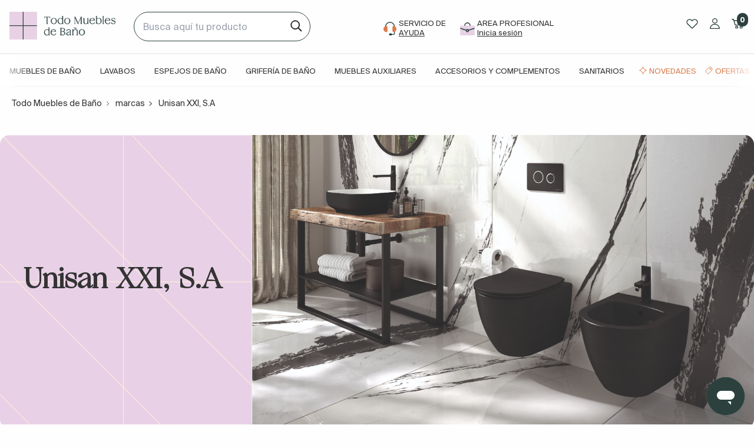

--- FILE ---
content_type: text/html; charset=utf-8
request_url: https://www.todomueblesdebano.com/marcas/unisan/
body_size: 37542
content:
<!doctype html>
<!--[if IE 9]>
<html data-n-head-ssr lang="es" data-n-head="%7B%22lang%22:%7B%22ssr%22:%22es%22%7D%7D">
<![endif]-->

<!--[if (gt IE 9)|!(IE)]> <!-->
<html data-n-head-ssr lang="es" data-n-head="%7B%22lang%22:%7B%22ssr%22:%22es%22%7D%7D">
<!--<![endif]-->
    <head>
        <title>Baños Unisan (Sanindusa): sanitarios de calidad [2026]</title><meta data-n-head="ssr" charset="utf-8"><meta data-n-head="ssr" name="viewport" content="width=device-width, initial-scale=1"><meta data-n-head="ssr" data-hid="robots" name="robots" content="index, follow"><meta data-n-head="ssr" name="google-site-verification" content="MviCNRiD643p1GbZ2SoKbJrE5s8qyv3hcs_m7J1XuP8"><meta data-n-head="ssr" name="google-site-verification" content="8F5A1Z7yMNcilr4DDn-CGpBFMRhAxL1OThuN6tjG0OA"><meta data-n-head="ssr" data-hid="title" name="title" content="Baños Unisan (Sanindusa): sanitarios de calidad [2026]"><meta data-n-head="ssr" data-hid="description" name="description" content="Comprar lavabos, inodoros, sanitarios Unisan para tu baño. Los mejores modelos de la marca, con garantía de calidad. ¡Amplio catálogo!"><meta data-n-head="ssr" data-hid="og-type" property="og:type" content="website"><meta data-n-head="ssr" data-hid="og-title" property="og:title" content="Baños Unisan (Sanindusa): sanitarios de calidad [2026]"><meta data-n-head="ssr" data-hid="og-desc" property="og:description" content="Comprar lavabos, inodoros, sanitarios Unisan para tu baño. Los mejores modelos de la marca, con garantía de calidad. ¡Amplio catálogo!"><meta data-n-head="ssr" data-hid="og-url" property="og:url" content="https://www.todomueblesdebano.com/marcas/unisan/"><link data-n-head="ssr" rel="icon" type="image/x-icon" href="/tm.ico"><link data-n-head="ssr" rel="canonical" href="https://www.todomueblesdebano.com/marcas/unisan/"><script data-n-head="ssr" type="application/ld+json">{"@context":"https://schema.org","@type":"Organization","name":"Todo muebles de baño","url":"https://www.todomueblesdebano.com/","logo":"https://cdn.todomueblesdebano.com/image/upload/v1691488373/todomueblesdebano_static_files/todomueblesdebano_gnpiz7.gif","contactPoint":{"@type":"ContactPoint","telephone":"+34858770101","contactType":"customer service","areaServed":"ES","availableLanguage":"es"},"sameAs":["https://www.facebook.com/todomueblesdeban/?ref=hl","https://www.instagram.com/todomueblesdebano/","https://www.youtube.com/channel/UCglOrD7brPVAiCbpdAJaukg","https://www.pinterest.es/todomueblesdeba/","https://www.tiktok.com/@todomueblesdebano"]}</script><script data-n-head="ssr" id="ze-snippet" src="https://static.zdassets.com/ekr/snippet.js?key=9560c57d-ffd6-43b6-8f0f-e717d35d20b5" async></script><script data-n-head="ssr" src="//widget.trustpilot.com/bootstrap/v5/tp.widget.bootstrap.min.js" async defer data-body="false"></script><script data-n-head="ssr" type="application/ld+json">{"@context":"https://schema.org/","@type":"BreadcrumbList","itemListElement":[{"@type":"ListItem","position":1,"name":"TODO MUEBLES DE BAÑO","item":"https://www.todomueblesdebano/"},{"@type":"ListItem","position":2,"name":"marcas","item":"https://www.todomueblesdebano.com/marcas/"},{"@type":"ListItem","position":3,"name":"Unisan XXI, S.A"}]}</script><link rel="preload" href="/_nuxt/a14d1ca.modern.js" as="script"><link rel="preload" href="/_nuxt/6346828.modern.js" as="script"><link rel="preload" href="/_nuxt/css/2c177c1.css" as="style"><link rel="preload" href="/_nuxt/f77c262.modern.js" as="script"><link rel="preload" href="/_nuxt/css/6b495cb.css" as="style"><link rel="preload" href="/_nuxt/7d4ebe6.modern.js" as="script"><link rel="preload" href="/_nuxt/css/3ee18d2.css" as="style"><link rel="preload" href="/_nuxt/36ba37c.modern.js" as="script"><link rel="preload" href="/_nuxt/3be5ae8.modern.js" as="script"><link rel="preload" href="/_nuxt/css/958ee08.css" as="style"><link rel="preload" href="/_nuxt/df5239b.modern.js" as="script"><link rel="preload" href="/_nuxt/css/d85caf8.css" as="style"><link rel="preload" href="/_nuxt/4b5952c.modern.js" as="script"><link rel="preload" href="/_nuxt/css/b1faa4a.css" as="style"><link rel="preload" href="/_nuxt/3b3dca1.modern.js" as="script"><link rel="preload" href="/_nuxt/css/1c73acd.css" as="style"><link rel="preload" href="/_nuxt/019c5ac.modern.js" as="script"><link rel="preload" href="/_nuxt/css/ba24c61.css" as="style"><link rel="preload" href="/_nuxt/2dbf937.modern.js" as="script"><link rel="stylesheet" href="/_nuxt/css/2c177c1.css"><link rel="stylesheet" href="/_nuxt/css/6b495cb.css"><link rel="stylesheet" href="/_nuxt/css/3ee18d2.css"><link rel="stylesheet" href="/_nuxt/css/958ee08.css"><link rel="stylesheet" href="/_nuxt/css/d85caf8.css"><link rel="stylesheet" href="/_nuxt/css/b1faa4a.css"><link rel="stylesheet" href="/_nuxt/css/1c73acd.css"><link rel="stylesheet" href="/_nuxt/css/ba24c61.css">

        <!-- Google tag (gtag.js) -->
        <script async src="https://www.googletagmanager.com/gtag/js?id=G-DT1JFYS7RZ"></script>
        <script>function gtag(){dataLayer.push(arguments)}window.dataLayer=window.dataLayer||[],gtag("js",new Date),gtag("config","AW-932903400",{allow_enhanced_conversions:!0}),gtag("config","G-DT1JFYS7RZ")</script>

        <!-- Meta Pixel Code -->
        <script>!function(e,t,n,c,o,a,f){e.fbq||(o=e.fbq=function(){o.callMethod?o.callMethod.apply(o,arguments):o.queue.push(arguments)},e._fbq||(e._fbq=o),o.push=o,o.loaded=!0,o.version="2.0",o.queue=[],(a=t.createElement(n)).async=!0,a.src="https://connect.facebook.net/en_US/fbevents.js",(f=t.getElementsByTagName(n)[0]).parentNode.insertBefore(a,f))}(window,document,"script"),fbq("init","2687659984649113"),fbq("track","PageView")</script>
        <noscript>
            <img height="1" width="1" style="display:none" src="https://www.facebook.com/tr?id=2687659984649113&ev=PageView&noscript=1">
        </noscript>
        <!-- End Meta Pixel Code -->
        <!-- TikTok Pixel Code Start -->
        <script>!function(e,t,n){e.TiktokAnalyticsObject=n;var o=e.ttq=e.ttq||[];o.methods=["page","track","identify","instances","debug","on","off","once","ready","alias","group","enableCookie","disableCookie","holdConsent","revokeConsent","grantConsent"],o.setAndDefer=function(e,t){e[t]=function(){e.push([t].concat(Array.prototype.slice.call(arguments,0)))}};for(var a=0;a<o.methods.length;a++)o.setAndDefer(o,o.methods[a]);o.instance=function(e){for(var t=o._i[e]||[],n=0;n<o.methods.length;n++)o.setAndDefer(t,o.methods[n]);return t},o.load=function(e,t){var a="https://analytics.tiktok.com/i18n/pixel/events.js";t&&t.partner;o._i=o._i||{},o._i[e]=[],o._i[e]._u=a,o._t=o._t||{},o._t[e]=+new Date,o._o=o._o||{},o._o[e]=t||{},(t=document.createElement("script")).type="text/javascript",t.async=!0,t.src=a+"?sdkid="+e+"&lib="+n,(e=document.getElementsByTagName("script")[0]).parentNode.insertBefore(t,e)},o.load("D0JG1HRC77U0N99LPKSG"),o.page()}(window,document,"ttq")</script>
        <!-- TikTok Pixel Code End -->
        <!-- Pinterest Tag -->
        <script>!function(e){if(!window.pintrk){window.pintrk=function(){window.pintrk.queue.push(Array.prototype.slice.call(arguments))};var n=window.pintrk;n.queue=[],n.version="3.0";var t=document.createElement("script");t.async=!0,t.src="https://s.pinimg.com/ct/core.js";var r=document.getElementsByTagName("script")[0];r.parentNode.insertBefore(t,r)}}(),pintrk("load","2614056134366"),pintrk("page")</script>
        <noscript>
            <img height="1" width="1" style="display:none" alt="" src="https://ct.pinterest.com/v3/?tid=2614056134366&noscript=1">
        </noscript>
        <!-- end Pinterest Tag -->

        <!-- Microsoft Ads -->
        <script>!function(e,a,t,n,o){var c,r,d;e[o]=e[o]||[],c=function(){var a={ti:"17530667"};a.q=e[o],e[o]=new UET(a),e[o].push("pageLoad")},(r=a.createElement(t)).src="//bat.bing.com/bat.js",r.async=1,r.onload=r.onreadystatechange=function(){var e=this.readyState;e&&"loaded"!==e&&"complete"!==e||(c(),r.onload=r.onreadystatechange=null)},(d=a.getElementsByTagName(t)[0]).parentNode.insertBefore(r,d)}(window,document,"script",0,"uetq")</script>
        <!-- end Microsoft Ads -->

        <!-- Google Tag Manager -->
        <script>!function(e,t,a,n,g){e[n]=e[n]||[],e[n].push({"gtm.start":(new Date).getTime(),event:"gtm.js"});var m=t.getElementsByTagName(a)[0],r=t.createElement(a);r.async=!0,r.src="https://www.googletagmanager.com/gtm.js?id=GTM-P8MMJQ",m.parentNode.insertBefore(r,m)}(window,document,"script","dataLayer")</script>
        <!-- End Google Tag Manager -->

        <!-- Clarity -->
        <script type="text/javascript">!function(t,e,n,c,r,a,s){t[n]=t[n]||function(){(t[n].q=t[n].q||[]).push(arguments)},(a=e.createElement(c)).async=1,a.src="https://www.clarity.ms/tag/jter6jczu6",(s=e.getElementsByTagName(c)[0]).parentNode.insertBefore(a,s)}(window,document,"clarity","script")</script>
        <!-- End Clarity -->

        <!-- End Cookiebot -->
        <script id="Cookiebot" src="https://consent.cookiebot.com/uc.js" data-cbid="aa088859-1ffe-431c-a8a7-96bd4adc2cc2" type="text/javascript"></script>
        <!-- End Cookiebot -->
    </head>

    <body>
        <!-- Google Tag Manager (noscript) -->
        <noscript><iframe src="https://www.googletagmanager.com/ns.html?id=GTM-P8MMJQ" height="0" width="0" style="display:none;visibility:hidden"></iframe></noscript>
        <!-- End Google Tag Manager (noscript) -->

        <div data-server-rendered="true" id="__nuxt"><!----><div id="__layout"><div><!----> <!----><!----><!----> <header data-v-e8339cea><div class="hidden lg:block" data-v-e8339cea><!----> <div class="grid grid-cols-12 mx-4 gap-4 pt-5 pb-5" data-v-e8339cea><div class="col-span-2" data-v-e8339cea><a href="/" title="Ir a página de inicio de Todo Muebles de Baño" class="w-full h-full align-middle block leading-10" data-v-e8339cea><img src="https://cdn.todomueblesdebano.com/image/upload/v1691488373/todomueblesdebano_static_files/todomueblesdebano_gnpiz7.gif" alt="Todo Muebles de Baño" loading="lazy" width="180px" height="47px" data-v-e8339cea></a></div> <div class="col-span-3" data-v-e8339cea><div class="mod-search" data-v-e8339cea><input id="search-box" type="search" placeholder="Busca aquí tu producto" data-v-e8339cea></div></div> <div class="col-span-6 md:col-span-5 text-center" data-v-e8339cea><ul class="mt-3" data-v-e8339cea><li class="inline-block mr-5" data-v-e8339cea><a href="https://soporte.todomueblesdebano.com/hc/es-es" target="_blank" rel="nofollow" title="Ayuda" data-v-e8339cea><div class="item-menu-access" data-v-e8339cea><div class="ico-item inline-block" data-v-e8339cea><img src="https://cdn.todomueblesdebano.com/image/upload/v1691491613/todomueblesdebano_static_files/customer-support_mjysg4.svg" alt="Compra telefónica" loading="lazy" width="22px" height="22px" data-v-e8339cea></div> <div class="text-item inline-block text-left" data-v-e8339cea><span class="uppercase block" data-v-e8339cea>Servicio de</span> <span class="uppercase underline block" data-v-e8339cea>Ayuda</span></div></div></a></li> <li class="inline-block mr-5" data-v-e8339cea><a href="/profesionales/" rel="nofollow" title="profesionales" data-v-e8339cea><div class="item-menu-access" data-v-e8339cea><div class="ico-item inline-block" data-v-e8339cea><img src="https://cdn.todomueblesdebano.com/image/upload/v1709725007/todomueblesdebano_static_files/profesional-ico_wowit6.svg" alt="Área profesional" loading="lazy" width="25px" height="25px" data-v-e8339cea></div> <div class="text-item inline-block text-left" data-v-e8339cea><span class="uppercase block" data-v-e8339cea>area profesional</span> <span class="underline block" data-v-e8339cea>Inicia sesión</span></div></div></a></li></ul></div> <div class="col-span-2" data-v-e8339cea><ul class="pt-2 text-right" data-v-e8339cea><!----> <li class="inline-block mr-2" data-v-e8339cea><a href="/login/" rel="nofollow" title="Favoritos" data-v-e8339cea><img src="https://cdn.todomueblesdebano.com/image/upload/v1691493683/todomueblesdebano_static_files/heart_ffueyk.svg" alt="Favoritos" loading="lazy" width="20px" height="20px" data-v-e8339cea></a></li> <li class="inline-block mr-2 ml-2" data-v-e8339cea><a href="/login/" rel="nofollow" title="Área de usuario" data-v-e8339cea><img src="https://cdn.todomueblesdebano.com/image/upload/v1691493683/todomueblesdebano_static_files/user_cobtuj.svg" alt="Área de usuario" loading="lazy" width="17px" height="17px" data-v-e8339cea></a></li> <li class="inline-block ml-2" data-v-e8339cea><a rel="nofollow" title="Carrito" class="relative inline-block" data-v-e8339cea><img src="https://cdn.todomueblesdebano.com/image/upload/v1691493683/todomueblesdebano_static_files/cart_n3whmn.svg" alt="Carrito" loading="lazy" width="22px" height="22px" data-v-e8339cea> <span class="quantity-cart inline-block bg-darkgreen white" data-v-e8339cea>0</span></a></li></ul></div></div> <nav data-v-eda094f8 data-v-e8339cea><div class="grid grid-cols-12 mx-auto" data-v-eda094f8><div id="main-menu" class="col-span-12 text-center" data-v-eda094f8><div class="swipe-menu-container trans-3  pt-3" data-v-eda094f8><div class="swipe-menu container mx-auto" data-v-eda094f8><ul class="w-full pl-0" data-v-eda094f8><li class="inline-block mr-2 ml-2 lg:mr-4 lg:ml-4" data-v-eda094f8><a href="/muebles-de-bano/" class="Muebles de baño" data-v-eda094f8>Muebles de baño</a></li><li class="inline-block mr-2 ml-2 lg:mr-4 lg:ml-4" data-v-eda094f8><a href="/lavabos/" class="Lavabos" data-v-eda094f8>Lavabos</a></li><li class="inline-block mr-2 ml-2 lg:mr-4 lg:ml-4" data-v-eda094f8><a href="/espejos-bano/" class="Espejos de baño" data-v-eda094f8>Espejos de baño</a></li><li class="inline-block mr-2 ml-2 lg:mr-4 lg:ml-4" data-v-eda094f8><a href="/griferia-bano/" class="Grifería de baño" data-v-eda094f8>Grifería de baño</a></li><li class="inline-block mr-2 ml-2 lg:mr-4 lg:ml-4" data-v-eda094f8><a href="/columnas-auxiliares-bano/" class="Muebles auxiliares" data-v-eda094f8>Muebles auxiliares</a></li><li class="inline-block mr-2 ml-2 lg:mr-4 lg:ml-4" data-v-eda094f8><a href="/accesorios-bano/" class="Accesorios y complementos" data-v-eda094f8>Accesorios y complementos</a></li><li class="inline-block mr-2 ml-2 lg:mr-4 lg:ml-4" data-v-eda094f8><a href="/sanitarios/" class="Sanitarios" data-v-eda094f8>Sanitarios</a></li><li class="inline-block mr-2 ml-2 lg:mr-4 lg:ml-4" data-v-eda094f8><a href="/novedades/" class="Novedades" data-v-eda094f8>Novedades</a></li><li class="inline-block mr-2 ml-2 lg:mr-4 lg:ml-4" data-v-eda094f8><a href="/ofertas/" class="Ofertas" data-v-eda094f8>Ofertas</a></li><li class="inline-block mr-2 ml-2 lg:mr-4 lg:ml-4" data-v-eda094f8><a href="/marcas/" class="Marcas" data-v-eda094f8>Marcas</a></li></ul></div></div></div></div> <div data-v-eda094f8><div class="no-columns sub-menu bg-lightgrey w-full absolute hidden" data-v-eda094f8><div class="container mx-auto grid grid-cols-12" data-v-eda094f8><div class="sm:col-span-4 lg:col-span-3" data-v-eda094f8><ul class="side-menu-list list-none pl-0 pt-3" data-v-eda094f8><li data-v-eda094f8><a class="second-level relative flex w-full pt-2 pb-2 pl-2 pr-2 text-sm font-medium" data-v-eda094f8><!----> <span class="pl-3 inline-block align-middle" data-v-eda094f8> Por tipo</span></a></li><li data-v-eda094f8><a class="second-level relative flex w-full pt-2 pb-2 pl-2 pr-2 text-sm font-medium" data-v-eda094f8><!----> <span class="pl-3 inline-block align-middle" data-v-eda094f8> Por medidas</span></a></li><li data-v-eda094f8><a class="second-level relative flex w-full pt-2 pb-2 pl-2 pr-2 text-sm font-medium" data-v-eda094f8><!----> <span class="pl-3 inline-block align-middle" data-v-eda094f8> Por estilo</span></a></li><li data-v-eda094f8><a class="second-level relative flex w-full pt-2 pb-2 pl-2 pr-2 text-sm font-medium" data-v-eda094f8><!----> <span class="pl-3 inline-block align-middle" data-v-eda094f8> Por colocación</span></a></li><li data-v-eda094f8><a class="second-level relative flex w-full pt-2 pb-2 pl-2 pr-2 text-sm font-medium" data-v-eda094f8><!----> <span class="pl-3 inline-block align-middle" data-v-eda094f8> Por acabados</span></a></li><li data-v-eda094f8><a class="second-level relative flex w-full pt-2 pb-2 pl-2 pr-2 text-sm font-medium" data-v-eda094f8><!----> <span class="pl-3 inline-block align-middle" data-v-eda094f8> Por marcas</span></a></li><li data-v-eda094f8><a class="second-level relative flex w-full pt-2 pb-2 pl-2 pr-2 text-sm font-medium" data-v-eda094f8><!----> <span class="pl-3 inline-block align-middle" data-v-eda094f8> Por Nº de cajones y puertas</span></a></li></ul></div> <div class="sm:col-span-8 lg:col-span-9 interior-menu px-8 py-5 hidden" data-v-eda094f8><div class="grid grid-cols-12" data-v-eda094f8><div class="col-span-12" data-v-eda094f8><div class="menu-block-section mb-2 font-regular" data-v-eda094f8><a href="/conjuntos-completos-de-bano/" class="text-sm inline-block" data-v-eda094f8>Muebles de baño con lavabo</a> <ul class="list-none pl-0" data-v-eda094f8></ul></div></div><div class="col-span-12" data-v-eda094f8><div class="menu-block-section mb-2 font-regular" data-v-eda094f8><a href="/muebles-de-bano-de-fondo-reducido/" class="text-sm inline-block" data-v-eda094f8>Muebles para baños pequeños</a> <ul class="list-none pl-0" data-v-eda094f8></ul></div></div><div class="col-span-12" data-v-eda094f8><div class="menu-block-section mb-2 font-regular" data-v-eda094f8><a href="/muebles-de-bano-sin-lavabo/" class="text-sm inline-block" data-v-eda094f8>Muebles de baño sin lavabo (opcional lavabo y espejo)</a> <ul class="list-none pl-0" data-v-eda094f8></ul></div></div><div class="col-span-12" data-v-eda094f8><div class="menu-block-section mb-2 font-regular" data-v-eda094f8><a href="/mueble-bano-lavabo-sobre-encimera/" class="text-sm inline-block" data-v-eda094f8>Muebles de baño lavabo sobre encimera</a> <ul class="list-none pl-0" data-v-eda094f8></ul></div></div><div class="col-span-12" data-v-eda094f8><div class="menu-block-section mb-2 font-regular" data-v-eda094f8><a href="/muebles-de-bano-de-lavabo-doble/" class="text-sm inline-block" data-v-eda094f8>Muebles de baño de lavabo doble</a> <ul class="list-none pl-0" data-v-eda094f8></ul></div></div><div class="col-span-12" data-v-eda094f8><div class="menu-block-section mb-2 font-regular" data-v-eda094f8><a href="/muebles-de-bano/?tipo-de-lavabo=lavabo-desplazado-a-izquierda" class="text-sm inline-block" data-v-eda094f8>Muebles de baño con lavabo desplazado</a> <ul class="list-none pl-0" data-v-eda094f8></ul></div></div><div class="col-span-12" data-v-eda094f8><div class="menu-block-section mb-2 font-regular" data-v-eda094f8><a href="/muebles-de-bano/?tipo-de-lavabo=lavabo-sin-agujero-para-el-grifo" class="text-sm inline-block" data-v-eda094f8>Muebles de baño para grifería empotrada</a> <ul class="list-none pl-0" data-v-eda094f8></ul></div></div><div class="col-span-12" data-v-eda094f8><div class="menu-block-section mb-2 font-regular" data-v-eda094f8><a href="/muebles-de-bano/?filtrar=entrega-rapida-3-5-dias-laborables" class="text-sm inline-block" data-v-eda094f8>Muebles de baño entrega rápida</a> <ul class="list-none pl-0" data-v-eda094f8></ul></div></div><div class="col-span-12" data-v-eda094f8><div class="menu-block-section mb-2 font-regular" data-v-eda094f8><a href="/armarios-con-espejo-para-el-bano/" class="text-sm inline-block" data-v-eda094f8>Armarios con espejo de baño</a> <ul class="list-none pl-0" data-v-eda094f8></ul></div></div><div class="col-span-12" data-v-eda094f8><div class="menu-block-section mb-2 font-regular" data-v-eda094f8><a href="/tapas-encimeras-para-muebles-bano/" class="text-sm inline-block" data-v-eda094f8>Encimeras para muebles de baño</a> <ul class="list-none pl-0" data-v-eda094f8></ul></div></div><div class="col-span-12" data-v-eda094f8><div class="menu-block-section mb-2 font-regular" data-v-eda094f8><a href="/muebles-de-bano/?elementos-especiales=muebles-ecologicos-certificado-fsc-o-pefc" class="text-sm inline-block" data-v-eda094f8>Muebles de baño ecológicos</a> <ul class="list-none pl-0" data-v-eda094f8></ul></div></div><div class="col-span-12" data-v-eda094f8><div class="menu-block-section mb-2 font-regular" data-v-eda094f8><a href="/muebles-de-bano/?elementos-especiales=economico" class="text-sm inline-block" data-v-eda094f8>Muebles de baño económicos</a> <ul class="list-none pl-0" data-v-eda094f8></ul></div></div><div class="col-span-12" data-v-eda094f8><div class="menu-block-section mb-2 font-regular" data-v-eda094f8><a href="/baldas-y-encimeras/" class="text-sm inline-block" data-v-eda094f8>Baldas y encimeras</a> <ul class="list-none pl-0" data-v-eda094f8></ul></div></div></div></div><div class="sm:col-span-8 lg:col-span-9 interior-menu px-8 py-5 hidden" data-v-eda094f8><div class="grid grid-cols-12" data-v-eda094f8><div class="col-span-12" data-v-eda094f8><div class="menu-block-section mb-2 font-regular" data-v-eda094f8><a href="/muebles-de-bano/?elementos-especiales=fabricacion-a-medida" class="text-sm inline-block" data-v-eda094f8>Muebles de baño fabricación a medida</a> <ul class="list-none pl-0" data-v-eda094f8></ul></div></div><div class="col-span-12" data-v-eda094f8><div class="menu-block-section mb-2 font-regular" data-v-eda094f8><a href="/muebles-de-bano/?ancho=50cm" class="text-sm inline-block" data-v-eda094f8>Muebles de baño mini</a> <ul class="list-none pl-0" data-v-eda094f8></ul></div></div><div class="col-span-12" data-v-eda094f8><div class="menu-block-section mb-2 font-regular" data-v-eda094f8><a href="/muebles-de-bano/?ancho=60cm" class="text-sm inline-block" data-v-eda094f8>Muebles de baño 60 cm</a> <ul class="list-none pl-0" data-v-eda094f8></ul></div></div><div class="col-span-12" data-v-eda094f8><div class="menu-block-section mb-2 font-regular" data-v-eda094f8><a href="/muebles-de-bano/?ancho=70cm" class="text-sm inline-block" data-v-eda094f8>Muebles de baño 70 cm</a> <ul class="list-none pl-0" data-v-eda094f8></ul></div></div><div class="col-span-12" data-v-eda094f8><div class="menu-block-section mb-2 font-regular" data-v-eda094f8><a href="/muebles-de-bano/?ancho=80cm" class="text-sm inline-block" data-v-eda094f8>Muebles de baño 80 cm</a> <ul class="list-none pl-0" data-v-eda094f8></ul></div></div><div class="col-span-12" data-v-eda094f8><div class="menu-block-section mb-2 font-regular" data-v-eda094f8><a href="/muebles-de-bano/?ancho=90cm" class="text-sm inline-block" data-v-eda094f8>Muebles de baño 90 cm</a> <ul class="list-none pl-0" data-v-eda094f8></ul></div></div><div class="col-span-12" data-v-eda094f8><div class="menu-block-section mb-2 font-regular" data-v-eda094f8><a href="/muebles-de-bano/?ancho=100cm" class="text-sm inline-block" data-v-eda094f8>Muebles de baño 100 cm</a> <ul class="list-none pl-0" data-v-eda094f8></ul></div></div><div class="col-span-12" data-v-eda094f8><div class="menu-block-section mb-2 font-regular" data-v-eda094f8><a href="/muebles-de-bano/?ancho=110cm" class="text-sm inline-block" data-v-eda094f8>Muebles de baño 110 cm</a> <ul class="list-none pl-0" data-v-eda094f8></ul></div></div><div class="col-span-12" data-v-eda094f8><div class="menu-block-section mb-2 font-regular" data-v-eda094f8><a href="/muebles-de-bano/?ancho=120cm" class="text-sm inline-block" data-v-eda094f8>Muebles de baño 120 cm</a> <ul class="list-none pl-0" data-v-eda094f8></ul></div></div><div class="col-span-12" data-v-eda094f8><div class="menu-block-section mb-2 font-regular" data-v-eda094f8><a href="/muebles-de-bano/?ancho=130cm" class="text-sm inline-block" data-v-eda094f8>Muebles de baño 130 cm</a> <ul class="list-none pl-0" data-v-eda094f8></ul></div></div><div class="col-span-12" data-v-eda094f8><div class="menu-block-section mb-2 font-regular" data-v-eda094f8><a href="/muebles-de-bano/?ancho=140cm" class="text-sm inline-block" data-v-eda094f8>Muebles de baño 140 cm</a> <ul class="list-none pl-0" data-v-eda094f8></ul></div></div><div class="col-span-12" data-v-eda094f8><div class="menu-block-section mb-2 font-regular" data-v-eda094f8><a href="/muebles-de-bano/?ancho=150cm" class="text-sm inline-block" data-v-eda094f8>Muebles de baño 150 cm</a> <ul class="list-none pl-0" data-v-eda094f8></ul></div></div><div class="col-span-12" data-v-eda094f8><div class="menu-block-section mb-2 font-regular" data-v-eda094f8><a href="/muebles-de-bano/?ancho=160cm" class="text-sm inline-block" data-v-eda094f8>Muebles de baño 160 cm</a> <ul class="list-none pl-0" data-v-eda094f8></ul></div></div><div class="col-span-12" data-v-eda094f8><div class="menu-block-section mb-2 font-regular" data-v-eda094f8><a href="/muebles-de-bano/?ancho=170cm" class="text-sm inline-block" data-v-eda094f8>Muebles de baño 170 cm</a> <ul class="list-none pl-0" data-v-eda094f8></ul></div></div><div class="col-span-12" data-v-eda094f8><div class="menu-block-section mb-2 font-regular" data-v-eda094f8><a href="/muebles-de-bano/?ancho=180cm" class="text-sm inline-block" data-v-eda094f8>Muebles de baño 180 cm</a> <ul class="list-none pl-0" data-v-eda094f8></ul></div></div><div class="col-span-12" data-v-eda094f8><div class="menu-block-section mb-2 font-regular" data-v-eda094f8><a href="/muebles-de-bano/?ancho=190cm" class="text-sm inline-block" data-v-eda094f8>Muebles de baño 190 cm</a> <ul class="list-none pl-0" data-v-eda094f8></ul></div></div><div class="col-span-12" data-v-eda094f8><div class="menu-block-section mb-2 font-regular" data-v-eda094f8><a href="/muebles-de-bano/?ancho=200cm" class="text-sm inline-block" data-v-eda094f8>Muebles de baño 200 cm</a> <ul class="list-none pl-0" data-v-eda094f8></ul></div></div><div class="col-span-12" data-v-eda094f8><div class="menu-block-section mb-2 font-regular" data-v-eda094f8><a href="/muebles-de-bano/?ancho=220cm" class="text-sm inline-block" data-v-eda094f8>Muebles de baño 220 cm</a> <ul class="list-none pl-0" data-v-eda094f8></ul></div></div></div></div><div class="sm:col-span-8 lg:col-span-9 interior-menu px-8 py-5 hidden" data-v-eda094f8><div class="grid grid-cols-12" data-v-eda094f8><div class="col-span-12" data-v-eda094f8><div class="menu-block-section mb-2 font-regular" data-v-eda094f8><a href="/muebles-bano-modernos/" class="text-sm inline-block" data-v-eda094f8>Muebles de baño modernos</a> <ul class="list-none pl-0" data-v-eda094f8></ul></div></div><div class="col-span-12" data-v-eda094f8><div class="menu-block-section mb-2 font-regular" data-v-eda094f8><a href="/muebles-bano-rusticos/" class="text-sm inline-block" data-v-eda094f8>Muebles de baño rústico / campestre</a> <ul class="list-none pl-0" data-v-eda094f8></ul></div></div><div class="col-span-12" data-v-eda094f8><div class="menu-block-section mb-2 font-regular" data-v-eda094f8><a href="/muebles-bano-vintage/" class="text-sm inline-block" data-v-eda094f8>Muebles de baño vintage</a> <ul class="list-none pl-0" data-v-eda094f8></ul></div></div><div class="col-span-12" data-v-eda094f8><div class="menu-block-section mb-2 font-regular" data-v-eda094f8><a href="/muebles-de-bano-estilo-nordico/" class="text-sm inline-block" data-v-eda094f8>Muebles de baño nórdico</a> <ul class="list-none pl-0" data-v-eda094f8></ul></div></div><div class="col-span-12" data-v-eda094f8><div class="menu-block-section mb-2 font-regular" data-v-eda094f8><a href="/muebles-de-bano-clasicos/" class="text-sm inline-block" data-v-eda094f8>Muebles de baño clásicos</a> <ul class="list-none pl-0" data-v-eda094f8></ul></div></div><div class="col-span-12" data-v-eda094f8><div class="menu-block-section mb-2 font-regular" data-v-eda094f8><a href="/muebles-de-bano-estilo-industrial/" class="text-sm inline-block" data-v-eda094f8>Muebles de baño industriales</a> <ul class="list-none pl-0" data-v-eda094f8></ul></div></div><div class="col-span-12" data-v-eda094f8><div class="menu-block-section mb-2 font-regular" data-v-eda094f8><a href="/muebles-de-bano/?estilo=diseno" class="text-sm inline-block" data-v-eda094f8>Muebles de baño diseño</a> <ul class="list-none pl-0" data-v-eda094f8></ul></div></div><div class="col-span-12" data-v-eda094f8><div class="menu-block-section mb-2 font-regular" data-v-eda094f8><a href="/muebles-de-bano/?estilo=japandi" class="text-sm inline-block" data-v-eda094f8>Muebles de baño japandi</a> <ul class="list-none pl-0" data-v-eda094f8></ul></div></div><div class="col-span-12" data-v-eda094f8><div class="menu-block-section mb-2 font-regular" data-v-eda094f8><a href="/muebles-de-bano/?estilo=mid-century" class="text-sm inline-block" data-v-eda094f8>Muebles de baño mid century</a> <ul class="list-none pl-0" data-v-eda094f8></ul></div></div><div class="col-span-12" data-v-eda094f8><div class="menu-block-section mb-2 font-regular" data-v-eda094f8><a href="/muebles-de-bano/?estilo=ranurados" class="text-sm inline-block" data-v-eda094f8>Muebles de baño ranurados</a> <ul class="list-none pl-0" data-v-eda094f8></ul></div></div></div></div><div class="sm:col-span-8 lg:col-span-9 interior-menu px-8 py-5 hidden" data-v-eda094f8><div class="grid grid-cols-12" data-v-eda094f8><div class="col-span-12" data-v-eda094f8><div class="menu-block-section mb-2 font-regular" data-v-eda094f8><a href="/muebles-de-bano-suspendidos/" class="text-sm inline-block" data-v-eda094f8>Muebles de baño suspendidos</a> <ul class="list-none pl-0" data-v-eda094f8></ul></div></div><div class="col-span-12" data-v-eda094f8><div class="menu-block-section mb-2 font-regular" data-v-eda094f8><a href="/muebles-de-bano-con-patas/" class="text-sm inline-block" data-v-eda094f8>Muebles de baño con patas</a> <ul class="list-none pl-0" data-v-eda094f8></ul></div></div><div class="col-span-12" data-v-eda094f8><div class="menu-block-section mb-2 font-regular" data-v-eda094f8><a href="/muebles-de-bano/?colocacion=con-zocalo" class="text-sm inline-block" data-v-eda094f8>Muebles de baño con zócalo</a> <ul class="list-none pl-0" data-v-eda094f8></ul></div></div></div></div><div class="sm:col-span-8 lg:col-span-9 interior-menu px-8 py-5 hidden" data-v-eda094f8><div class="grid grid-cols-12" data-v-eda094f8><div class="col-span-12" data-v-eda094f8><div class="menu-block-section mb-2 font-regular" data-v-eda094f8><a href="/muebles-de-bano/?acabado=brillo" class="text-sm inline-block" data-v-eda094f8>Muebles de baño acabado brillo</a> <ul class="list-none pl-0" data-v-eda094f8></ul></div></div><div class="col-span-12" data-v-eda094f8><div class="menu-block-section mb-2 font-regular" data-v-eda094f8><a href="/muebles-de-bano/?acabado=mate" class="text-sm inline-block" data-v-eda094f8>Muebles de baño acabado mate</a> <ul class="list-none pl-0" data-v-eda094f8></ul></div></div><div class="col-span-12" data-v-eda094f8><div class="menu-block-section mb-2 font-regular" data-v-eda094f8><a href="/muebles-de-bano/?acabado=aspecto-madera" class="text-sm inline-block" data-v-eda094f8>Muebles de baño aspecto madera</a> <ul class="list-none pl-0" data-v-eda094f8></ul></div></div><div class="col-span-12" data-v-eda094f8><div class="menu-block-section mb-2 font-regular" data-v-eda094f8><a href="/muebles-de-bano/?acabado=madera-maciza" class="text-sm inline-block" data-v-eda094f8>Muebles de baño madera maciza</a> <ul class="list-none pl-0" data-v-eda094f8></ul></div></div><div class="col-span-12" data-v-eda094f8><div class="menu-block-section mb-2 font-regular" data-v-eda094f8><a href="/muebles-de-bano/?estilo=ranurados" class="text-sm inline-block" data-v-eda094f8>Muebles de baño ranurados</a> <ul class="list-none pl-0" data-v-eda094f8></ul></div></div><div class="col-span-12" data-v-eda094f8><div class="menu-block-section mb-2 font-regular" data-v-eda094f8><a href="/muebles-de-bano/?color=blanco" class="text-sm inline-block" data-v-eda094f8>Muebles de baño blancos</a> <ul class="list-none pl-0" data-v-eda094f8></ul></div></div><div class="col-span-12" data-v-eda094f8><div class="menu-block-section mb-2 font-regular" data-v-eda094f8><a href="/muebles-de-bano/?color=gris" class="text-sm inline-block" data-v-eda094f8>Muebles de baño grises</a> <ul class="list-none pl-0" data-v-eda094f8></ul></div></div><div class="col-span-12" data-v-eda094f8><div class="menu-block-section mb-2 font-regular" data-v-eda094f8><a href="/muebles-de-bano/?color=beige" class="text-sm inline-block" data-v-eda094f8>Muebles de baño beige</a> <ul class="list-none pl-0" data-v-eda094f8></ul></div></div><div class="col-span-12" data-v-eda094f8><div class="menu-block-section mb-2 font-regular" data-v-eda094f8><a href="/muebles-de-bano/?color=negro" class="text-sm inline-block" data-v-eda094f8>Muebles de baño negros</a> <ul class="list-none pl-0" data-v-eda094f8></ul></div></div><div class="col-span-12" data-v-eda094f8><div class="menu-block-section mb-2 font-regular" data-v-eda094f8><a href="/muebles-de-bano/?color=marmoleado" class="text-sm inline-block" data-v-eda094f8>Muebles de baño marmoleados</a> <ul class="list-none pl-0" data-v-eda094f8></ul></div></div><div class="col-span-12" data-v-eda094f8><div class="menu-block-section mb-2 font-regular" data-v-eda094f8><a href="/muebles-de-bano/?color=verde" class="text-sm inline-block" data-v-eda094f8>Muebles de baño verdes</a> <ul class="list-none pl-0" data-v-eda094f8></ul></div></div><div class="col-span-12" data-v-eda094f8><div class="menu-block-section mb-2 font-regular" data-v-eda094f8><a href="/muebles-de-bano/?color=rosa" class="text-sm inline-block" data-v-eda094f8>Muebles de baño rosa</a> <ul class="list-none pl-0" data-v-eda094f8></ul></div></div><div class="col-span-12" data-v-eda094f8><div class="menu-block-section mb-2 font-regular" data-v-eda094f8><a href="/muebles-de-bano/?color=rojo" class="text-sm inline-block" data-v-eda094f8>Mueble de baño rojo</a> <ul class="list-none pl-0" data-v-eda094f8></ul></div></div><div class="col-span-12" data-v-eda094f8><div class="menu-block-section mb-2 font-regular" data-v-eda094f8><a href="/muebles-de-bano/?color=azul" class="text-sm inline-block" data-v-eda094f8>Muebles de baño azules</a> <ul class="list-none pl-0" data-v-eda094f8></ul></div></div><div class="col-span-12" data-v-eda094f8><div class="menu-block-section mb-2 font-regular" data-v-eda094f8><a href="/muebles-de-bano/?color=madera-oscura" class="text-sm inline-block" data-v-eda094f8>Muebles de baño wengue</a> <ul class="list-none pl-0" data-v-eda094f8></ul></div></div></div></div><div class="sm:col-span-8 lg:col-span-9 interior-menu px-8 py-5 hidden" data-v-eda094f8><div class="grid grid-cols-12" data-v-eda094f8><div class="col-span-12" data-v-eda094f8><div class="menu-block-section mb-2 font-regular" data-v-eda094f8><a href="/marcas/viso-bath/" class="text-sm inline-block" data-v-eda094f8>Visobath</a> <ul class="list-none pl-0" data-v-eda094f8></ul></div></div><div class="col-span-12" data-v-eda094f8><div class="menu-block-section mb-2 font-regular" data-v-eda094f8><a href="/marcas/campoaras/" class="text-sm inline-block" data-v-eda094f8>Creaciones Campoaras</a> <ul class="list-none pl-0" data-v-eda094f8></ul></div></div><div class="col-span-12" data-v-eda094f8><div class="menu-block-section mb-2 font-regular" data-v-eda094f8><a href="/marcas/salgar/" class="text-sm inline-block" data-v-eda094f8>Salgar</a> <ul class="list-none pl-0" data-v-eda094f8></ul></div></div><div class="col-span-12" data-v-eda094f8><div class="menu-block-section mb-2 font-regular" data-v-eda094f8><a href="/marcas/coycama/" class="text-sm inline-block" data-v-eda094f8>Coycama</a> <ul class="list-none pl-0" data-v-eda094f8></ul></div></div><div class="col-span-12" data-v-eda094f8><div class="menu-block-section mb-2 font-regular" data-v-eda094f8><a href="/marcas/royo/" class="text-sm inline-block" data-v-eda094f8>Royo Group</a> <ul class="list-none pl-0" data-v-eda094f8></ul></div></div><div class="col-span-12" data-v-eda094f8><div class="menu-block-section mb-2 font-regular" data-v-eda094f8><a href="/marcas/avila-dos/" class="text-sm inline-block" data-v-eda094f8>Avila Dos</a> <ul class="list-none pl-0" data-v-eda094f8></ul></div></div><div class="col-span-12" data-v-eda094f8><div class="menu-block-section mb-2 font-regular" data-v-eda094f8><a href="/marcas/bruntec/" class="text-sm inline-block" data-v-eda094f8>Bruntec</a> <ul class="list-none pl-0" data-v-eda094f8></ul></div></div><div class="col-span-12" data-v-eda094f8><div class="menu-block-section mb-2 font-regular" data-v-eda094f8><a href="/marcas/torvisco/" class="text-sm inline-block" data-v-eda094f8>Torvisco</a> <ul class="list-none pl-0" data-v-eda094f8></ul></div></div><div class="col-span-12" data-v-eda094f8><div class="menu-block-section mb-2 font-regular" data-v-eda094f8><a href="/marcas/amizuva-de-royo/" class="text-sm inline-block" data-v-eda094f8>Amizuva</a> <ul class="list-none pl-0" data-v-eda094f8></ul></div></div><div class="col-span-12" data-v-eda094f8><div class="menu-block-section mb-2 font-regular" data-v-eda094f8><a href="/marcas/inve/" class="text-sm inline-block" data-v-eda094f8>Inve</a> <ul class="list-none pl-0" data-v-eda094f8></ul></div></div><div class="col-span-12" data-v-eda094f8><div class="menu-block-section mb-2 font-regular" data-v-eda094f8><a href="/marcas/cosmic/" class="text-sm inline-block" data-v-eda094f8>Cosmic</a> <ul class="list-none pl-0" data-v-eda094f8></ul></div></div><div class="col-span-12" data-v-eda094f8><div class="menu-block-section mb-2 font-regular" data-v-eda094f8><a href="/marcas/sanchis/" class="text-sm inline-block" data-v-eda094f8>Sanchis</a> <ul class="list-none pl-0" data-v-eda094f8></ul></div></div><div class="col-span-12" data-v-eda094f8><div class="menu-block-section mb-2 font-regular" data-v-eda094f8><a href="/marcas/sergio-luppi/" class="text-sm inline-block" data-v-eda094f8>Sergio Luppi</a> <ul class="list-none pl-0" data-v-eda094f8></ul></div></div></div></div><div class="sm:col-span-8 lg:col-span-9 interior-menu px-8 py-5 hidden" data-v-eda094f8><div class="grid grid-cols-12" data-v-eda094f8><div class="col-span-12" data-v-eda094f8><div class="menu-block-section mb-2 font-regular" data-v-eda094f8><a href="/muebles-de-bano/?numero-de-cajones=1" class="text-sm inline-block" data-v-eda094f8>Muebles de baño 1 cajón</a> <ul class="list-none pl-0" data-v-eda094f8></ul></div></div><div class="col-span-12" data-v-eda094f8><div class="menu-block-section mb-2 font-regular" data-v-eda094f8><a href="/muebles-de-bano/?numero-de-cajones=2" class="text-sm inline-block" data-v-eda094f8>Muebles de baño 2 cajones</a> <ul class="list-none pl-0" data-v-eda094f8></ul></div></div><div class="col-span-12" data-v-eda094f8><div class="menu-block-section mb-2 font-regular" data-v-eda094f8><a href="/muebles-de-bano/?numero-de-cajones=3" class="text-sm inline-block" data-v-eda094f8>Muebles de baño 3 cajones</a> <ul class="list-none pl-0" data-v-eda094f8></ul></div></div><div class="col-span-12" data-v-eda094f8><div class="menu-block-section mb-2 font-regular" data-v-eda094f8><a href="/muebles-de-bano/?numero-de-cajones=4" class="text-sm inline-block" data-v-eda094f8>Muebles de baño 4 cajones</a> <ul class="list-none pl-0" data-v-eda094f8></ul></div></div><div class="col-span-12" data-v-eda094f8><div class="menu-block-section mb-2 font-regular" data-v-eda094f8><a href="/muebles-de-bano/?numero-de-puertas=1" class="text-sm inline-block" data-v-eda094f8>Muebles de baño 1 puerta</a> <ul class="list-none pl-0" data-v-eda094f8></ul></div></div><div class="col-span-12" data-v-eda094f8><div class="menu-block-section mb-2 font-regular" data-v-eda094f8><a href="/muebles-de-bano/?numero-de-puertas=2" class="text-sm inline-block" data-v-eda094f8>Muebles de baño de 2 puertas</a> <ul class="list-none pl-0" data-v-eda094f8></ul></div></div></div></div></div></div></div><div data-v-eda094f8><div class="no-columns sub-menu bg-lightgrey w-full absolute hidden" data-v-eda094f8><div class="container mx-auto grid grid-cols-12" data-v-eda094f8><div class="sm:col-span-4 lg:col-span-3" data-v-eda094f8><ul class="side-menu-list list-none pl-0 pt-3" data-v-eda094f8><li data-v-eda094f8><a class="second-level relative flex w-full pt-2 pb-2 pl-2 pr-2 text-sm font-medium" data-v-eda094f8><!----> <span class="pl-3 inline-block align-middle" data-v-eda094f8> Lavabos</span></a></li><li data-v-eda094f8><a href="/lavabos-sobre-encimera/" class="second-level relative flex w-full pt-2 pb-2 pl-2 pr-2 text-sm font-medium" data-v-eda094f8><!----> <span class="pl-3 inline-block align-middle" data-v-eda094f8> Lavabos sobre encimera / sobre poner</span></a></li><li data-v-eda094f8><a href="/lavabos-encastrados/" class="second-level relative flex w-full pt-2 pb-2 pl-2 pr-2 text-sm font-medium" data-v-eda094f8><!----> <span class="pl-3 inline-block align-middle" data-v-eda094f8> Lavabos para encastrar en muebles</span></a></li><li data-v-eda094f8><a href="/lavabos-suspendido-pared/" class="second-level relative flex w-full pt-2 pb-2 pl-2 pr-2 text-sm font-medium" data-v-eda094f8><!----> <span class="pl-3 inline-block align-middle" data-v-eda094f8> Lavabos suspendidos</span></a></li><li data-v-eda094f8><a href="/baldas-y-encimeras/" class="second-level relative flex w-full pt-2 pb-2 pl-2 pr-2 text-sm font-medium" data-v-eda094f8><!----> <span class="pl-3 inline-block align-middle" data-v-eda094f8> Baldas y encimeras</span></a></li><li data-v-eda094f8><a href="/tapas-encimeras-para-muebles-bano/" class="second-level relative flex w-full pt-2 pb-2 pl-2 pr-2 text-sm font-medium" data-v-eda094f8><!----> <span class="pl-3 inline-block align-middle" data-v-eda094f8> Tapas para muebles de baño</span></a></li><li data-v-eda094f8><a href="/accesorios-de-lavabo/" class="second-level relative flex w-full pt-2 pb-2 pl-2 pr-2 text-sm font-medium" data-v-eda094f8><!----> <span class="pl-3 inline-block align-middle" data-v-eda094f8> Válvulas y sifónes</span></a></li><li data-v-eda094f8><a href="/lavabos-de-pie/" class="second-level relative flex w-full pt-2 pb-2 pl-2 pr-2 text-sm font-medium" data-v-eda094f8><!----> <span class="pl-3 inline-block align-middle" data-v-eda094f8> Lavabos de pie / lavabos con pedestal</span></a></li></ul></div> <div class="sm:col-span-8 lg:col-span-9 interior-menu px-8 py-5 hidden" data-v-eda094f8><div class="grid grid-cols-12" data-v-eda094f8><div class="col-span-12" data-v-eda094f8><div class="menu-block-section mb-2 font-regular" data-v-eda094f8><a href="/lavabos/?elementos-especiales=pequenos" class="text-sm inline-block" data-v-eda094f8>Lavabos pequeños</a> <ul class="list-none pl-0" data-v-eda094f8></ul></div></div><div class="col-span-12" data-v-eda094f8><div class="menu-block-section mb-2 font-regular" data-v-eda094f8><a href="/lavabos/?elementos-especiales=pequenos,economico" class="text-sm inline-block" data-v-eda094f8>Lavabos pequeños baratos</a> <ul class="list-none pl-0" data-v-eda094f8></ul></div></div><div class="col-span-12" data-v-eda094f8><div class="menu-block-section mb-2 font-regular" data-v-eda094f8><a href="/lavabos/?forma=tipo-bol" class="text-sm inline-block" data-v-eda094f8>Lavabos redondos (tipo bol)</a> <ul class="list-none pl-0" data-v-eda094f8></ul></div></div><div class="col-span-12" data-v-eda094f8><div class="menu-block-section mb-2 font-regular" data-v-eda094f8><a href="/lavabos/?forma=cuadrada" class="text-sm inline-block" data-v-eda094f8>Lavabos cuadrados</a> <ul class="list-none pl-0" data-v-eda094f8></ul></div></div><div class="col-span-12" data-v-eda094f8><div class="menu-block-section mb-2 font-regular" data-v-eda094f8><a href="/lavabos/?tipo-de-lavabo=doble-lavabo" class="text-sm inline-block" data-v-eda094f8>Lavabos dobles</a> <ul class="list-none pl-0" data-v-eda094f8></ul></div></div><div class="col-span-12" data-v-eda094f8><div class="menu-block-section mb-2 font-regular" data-v-eda094f8><a href="/lavabos/?material-del-lavabo=ceramica" class="text-sm inline-block" data-v-eda094f8>Lavabos cerámica</a> <ul class="list-none pl-0" data-v-eda094f8></ul></div></div><div class="col-span-12" data-v-eda094f8><div class="menu-block-section mb-2 font-regular" data-v-eda094f8><a href="/lavabos/?material-del-lavabo=resinas-gel-coat" class="text-sm inline-block" data-v-eda094f8>Lavabos resinas gel coat</a> <ul class="list-none pl-0" data-v-eda094f8></ul></div></div><div class="col-span-12" data-v-eda094f8><div class="menu-block-section mb-2 font-regular" data-v-eda094f8><a href="/lavabos/?material-del-lavabo=marmol" class="text-sm inline-block" data-v-eda094f8>Lavabos mármol</a> <ul class="list-none pl-0" data-v-eda094f8></ul></div></div><div class="col-span-12" data-v-eda094f8><div class="menu-block-section mb-2 font-regular" data-v-eda094f8><a href="/lavabos/?material-del-lavabo=solid-surface" class="text-sm inline-block" data-v-eda094f8>Lavabos Solid Surface</a> <ul class="list-none pl-0" data-v-eda094f8></ul></div></div><div class="col-span-12" data-v-eda094f8><div class="menu-block-section mb-2 font-regular" data-v-eda094f8><a href="/lavabos/?material-del-lavabo=piedra" class="text-sm inline-block" data-v-eda094f8>Lavabos piedra natural</a> <ul class="list-none pl-0" data-v-eda094f8></ul></div></div><div class="col-span-12" data-v-eda094f8><div class="menu-block-section mb-2 font-regular" data-v-eda094f8><a href="/lavabos/?color=negro" class="text-sm inline-block" data-v-eda094f8>Lavabos negros</a> <ul class="list-none pl-0" data-v-eda094f8></ul></div></div><div class="col-span-12" data-v-eda094f8><div class="menu-block-section mb-2 font-regular" data-v-eda094f8><a href="/lavabos/?estilo=rustico" class="text-sm inline-block" data-v-eda094f8>Lavabos estilo rústico</a> <ul class="list-none pl-0" data-v-eda094f8></ul></div></div></div></div><div class="sm:col-span-8 lg:col-span-9 interior-menu px-8 py-5 hidden" data-v-eda094f8><div class="grid grid-cols-12" data-v-eda094f8><div class="col-span-12" data-v-eda094f8><div class="menu-block-section mb-2 font-regular" data-v-eda094f8><a href="/lavabos-sobre-encimera/?forma=tipo-bol" class="text-sm inline-block" data-v-eda094f8>Redondos tipo Bol</a> <ul class="list-none pl-0" data-v-eda094f8></ul></div></div><div class="col-span-12" data-v-eda094f8><div class="menu-block-section mb-2 font-regular" data-v-eda094f8><a href="/lavabos-sobre-encimera/?forma=cuadrada" class="text-sm inline-block" data-v-eda094f8>Cuadrados</a> <ul class="list-none pl-0" data-v-eda094f8></ul></div></div><div class="col-span-12" data-v-eda094f8><div class="menu-block-section mb-2 font-regular" data-v-eda094f8><a href="/lavabos-sobre-encimera/?forma=rectangular" class="text-sm inline-block" data-v-eda094f8>Rectangulares</a> <ul class="list-none pl-0" data-v-eda094f8></ul></div></div><div class="col-span-12" data-v-eda094f8><div class="menu-block-section mb-2 font-regular" data-v-eda094f8><a href="/lavabos-sobre-encimera/?forma=ovalada" class="text-sm inline-block" data-v-eda094f8>Ovaladados</a> <ul class="list-none pl-0" data-v-eda094f8></ul></div></div><div class="col-span-12" data-v-eda094f8><div class="menu-block-section mb-2 font-regular" data-v-eda094f8><a href="/lavabos-sobre-encimera/?elementos-especiales=lavabos-sin-agujero-griferia" class="text-sm inline-block" data-v-eda094f8>Para grifería empotrada</a> <ul class="list-none pl-0" data-v-eda094f8></ul></div></div><div class="col-span-12" data-v-eda094f8><div class="menu-block-section mb-2 font-regular" data-v-eda094f8><a href="/lavabos-sobre-encimera/?material-del-lavabo=solid-surface" class="text-sm inline-block" data-v-eda094f8>Solid Surface</a> <ul class="list-none pl-0" data-v-eda094f8></ul></div></div><div class="col-span-12" data-v-eda094f8><div class="menu-block-section mb-2 font-regular" data-v-eda094f8><a href="/lavabos-sobre-encimera/?material-del-lavabo=ceramica" class="text-sm inline-block" data-v-eda094f8>Cerámica</a> <ul class="list-none pl-0" data-v-eda094f8></ul></div></div><div class="col-span-12" data-v-eda094f8><div class="menu-block-section mb-2 font-regular" data-v-eda094f8><a href="/lavabos-sobre-encimera/?material-del-lavabo=resinas-gel-coat" class="text-sm inline-block" data-v-eda094f8>Resina gel coat</a> <ul class="list-none pl-0" data-v-eda094f8></ul></div></div><div class="col-span-12" data-v-eda094f8><div class="menu-block-section mb-2 font-regular" data-v-eda094f8><a href="/lavabos-sobre-encimera/?material-del-lavabo=marmol" class="text-sm inline-block" data-v-eda094f8>Mármol</a> <ul class="list-none pl-0" data-v-eda094f8></ul></div></div><div class="col-span-12" data-v-eda094f8><div class="menu-block-section mb-2 font-regular" data-v-eda094f8><a href="/lavabos-sobre-encimera/?material-del-lavabo=piedra" class="text-sm inline-block" data-v-eda094f8>Piedra natural</a> <ul class="list-none pl-0" data-v-eda094f8></ul></div></div><div class="col-span-12" data-v-eda094f8><div class="menu-block-section mb-2 font-regular" data-v-eda094f8><a href="/lavabos-sobre-encimera/?estilo=moderno" class="text-sm inline-block" data-v-eda094f8>Moderno</a> <ul class="list-none pl-0" data-v-eda094f8></ul></div></div><div class="col-span-12" data-v-eda094f8><div class="menu-block-section mb-2 font-regular" data-v-eda094f8><a href="/lavabos-sobre-encimera/?estilo=rustico" class="text-sm inline-block" data-v-eda094f8>Rústico</a> <ul class="list-none pl-0" data-v-eda094f8></ul></div></div></div></div><div class="sm:col-span-8 lg:col-span-9 interior-menu px-8 py-5 hidden" data-v-eda094f8><div class="grid grid-cols-12" data-v-eda094f8><div class="col-span-12" data-v-eda094f8><div class="menu-block-section mb-2 font-regular" data-v-eda094f8><a href="/lavabos-encastrados/?tipo-de-lavabo=lavabo-centrado" class="text-sm inline-block" data-v-eda094f8>Lavabo centrado</a> <ul class="list-none pl-0" data-v-eda094f8></ul></div></div><div class="col-span-12" data-v-eda094f8><div class="menu-block-section mb-2 font-regular" data-v-eda094f8><a href="/lavabos-encastrados/?tipo-de-lavabo=doble-lavabo" class="text-sm inline-block" data-v-eda094f8>Lavabo doble</a> <ul class="list-none pl-0" data-v-eda094f8></ul></div></div><div class="col-span-12" data-v-eda094f8><div class="menu-block-section mb-2 font-regular" data-v-eda094f8><a href="/lavabos-encastrados/?tipo-de-lavabo=lavabo-desplazado-a-derecha,lavabo-desplazado-a-izquierda" class="text-sm inline-block" data-v-eda094f8>Lavabo desplazado</a> <ul class="list-none pl-0" data-v-eda094f8></ul></div></div><div class="col-span-12" data-v-eda094f8><div class="menu-block-section mb-2 font-regular" data-v-eda094f8><a href="/lavabos-encastrados/?elementos-especiales=lavabos-sin-agujero-griferia" class="text-sm inline-block" data-v-eda094f8>Para grifería empotrada en la pared</a> <ul class="list-none pl-0" data-v-eda094f8></ul></div></div><div class="col-span-12" data-v-eda094f8><div class="menu-block-section mb-2 font-regular" data-v-eda094f8><a href="/lavabos-encastrados/?fondo=hasta-44-cm-fondo-reducido" class="text-sm inline-block" data-v-eda094f8>Fondo reducido</a> <ul class="list-none pl-0" data-v-eda094f8></ul></div></div><div class="col-span-12" data-v-eda094f8><div class="menu-block-section mb-2 font-regular" data-v-eda094f8><a href="/lavabos-encastrados/?elementos-especiales=fabricacion-a-medida" class="text-sm inline-block" data-v-eda094f8>Fabricación a medida</a> <ul class="list-none pl-0" data-v-eda094f8></ul></div></div><div class="col-span-12" data-v-eda094f8><div class="menu-block-section mb-2 font-regular" data-v-eda094f8><a href="/lavabos-encastrados/?color=negro" class="text-sm inline-block" data-v-eda094f8>Negro</a> <ul class="list-none pl-0" data-v-eda094f8></ul></div></div><div class="col-span-12" data-v-eda094f8><div class="menu-block-section mb-2 font-regular" data-v-eda094f8><a href="/lavabos-encastrados/?color=gris" class="text-sm inline-block" data-v-eda094f8>Gris</a> <ul class="list-none pl-0" data-v-eda094f8></ul></div></div><div class="col-span-12" data-v-eda094f8><div class="menu-block-section mb-2 font-regular" data-v-eda094f8><a href="/lavabos-encastrados/?color=blanco" class="text-sm inline-block" data-v-eda094f8>Blanco</a> <ul class="list-none pl-0" data-v-eda094f8></ul></div></div><div class="col-span-12" data-v-eda094f8><div class="menu-block-section mb-2 font-regular" data-v-eda094f8><a href="/lavabos-encastrados/?color=beige" class="text-sm inline-block" data-v-eda094f8>Beige</a> <ul class="list-none pl-0" data-v-eda094f8></ul></div></div><div class="col-span-12" data-v-eda094f8><div class="menu-block-section mb-2 font-regular" data-v-eda094f8><a href="/lavabos-encastrados/?material-del-lavabo=solid-surface" class="text-sm inline-block" data-v-eda094f8>Solid surface</a> <ul class="list-none pl-0" data-v-eda094f8></ul></div></div><div class="col-span-12" data-v-eda094f8><div class="menu-block-section mb-2 font-regular" data-v-eda094f8><a href="/lavabos-encastrados/?material-del-lavabo=ceramica" class="text-sm inline-block" data-v-eda094f8>Cerámica</a> <ul class="list-none pl-0" data-v-eda094f8></ul></div></div><div class="col-span-12" data-v-eda094f8><div class="menu-block-section mb-2 font-regular" data-v-eda094f8><a href="/lavabos-encastrados/?material-del-lavabo=resinas-gel-coat" class="text-sm inline-block" data-v-eda094f8>Resinas (gel coat)</a> <ul class="list-none pl-0" data-v-eda094f8></ul></div></div><div class="col-span-12" data-v-eda094f8><div class="menu-block-section mb-2 font-regular" data-v-eda094f8><a href="/lavabos-encastrados/?material-del-lavabo=marmol" class="text-sm inline-block" data-v-eda094f8>Mármol</a> <ul class="list-none pl-0" data-v-eda094f8></ul></div></div><div class="col-span-12" data-v-eda094f8><div class="menu-block-section mb-2 font-regular" data-v-eda094f8><a href="/lavabos-encastrados/?color=marmol" class="text-sm inline-block" data-v-eda094f8>Mármol</a> <ul class="list-none pl-0" data-v-eda094f8></ul></div></div></div></div><div class="sm:col-span-8 lg:col-span-9 interior-menu px-8 py-5 hidden" data-v-eda094f8><div class="grid grid-cols-12" data-v-eda094f8><div class="col-span-12" data-v-eda094f8><div class="menu-block-section mb-2 font-regular" data-v-eda094f8><a href="/lavabos-suspendido-pared/?elementos-especiales=economico" class="text-sm inline-block" data-v-eda094f8>Económicos</a> <ul class="list-none pl-0" data-v-eda094f8></ul></div></div><div class="col-span-12" data-v-eda094f8><div class="menu-block-section mb-2 font-regular" data-v-eda094f8><a href="/lavabos-suspendido-pared/?tipo-de-lavabo=lavabo-centrado" class="text-sm inline-block" data-v-eda094f8>Lavabo centrado</a> <ul class="list-none pl-0" data-v-eda094f8></ul></div></div><div class="col-span-12" data-v-eda094f8><div class="menu-block-section mb-2 font-regular" data-v-eda094f8><a href="/lavabos-suspendido-pared/?tipo-de-lavabo=lavabo-desplazado-a-derecha,lavabo-desplazado-a-izquierda" class="text-sm inline-block" data-v-eda094f8>Lavabo desplazado</a> <ul class="list-none pl-0" data-v-eda094f8></ul></div></div><div class="col-span-12" data-v-eda094f8><div class="menu-block-section mb-2 font-regular" data-v-eda094f8><a href="/lavabos-suspendido-pared/?elementos-especiales=fabricacion-a-medida" class="text-sm inline-block" data-v-eda094f8>Lavabo a medida</a> <ul class="list-none pl-0" data-v-eda094f8></ul></div></div><div class="col-span-12" data-v-eda094f8><div class="menu-block-section mb-2 font-regular" data-v-eda094f8><a href="/lavabos-suspendido-pared/?elementos-especiales=lavabos-sin-agujero-griferia" class="text-sm inline-block" data-v-eda094f8>Para grifería empotrada en la pared</a> <ul class="list-none pl-0" data-v-eda094f8></ul></div></div><div class="col-span-12" data-v-eda094f8><div class="menu-block-section mb-2 font-regular" data-v-eda094f8><a href="/lavabos-suspendido-pared/?material-del-lavabo=solid-surface" class="text-sm inline-block" data-v-eda094f8>Solid surface</a> <ul class="list-none pl-0" data-v-eda094f8></ul></div></div><div class="col-span-12" data-v-eda094f8><div class="menu-block-section mb-2 font-regular" data-v-eda094f8><a href="/lavabos-suspendido-pared/?material-del-lavabo=ceramica" class="text-sm inline-block" data-v-eda094f8>Cerámica</a> <ul class="list-none pl-0" data-v-eda094f8></ul></div></div><div class="col-span-12" data-v-eda094f8><div class="menu-block-section mb-2 font-regular" data-v-eda094f8><a href="/lavabos-suspendido-pared/?material-del-lavabo=resinas-gel-coat" class="text-sm inline-block" data-v-eda094f8>Resina gel coat</a> <ul class="list-none pl-0" data-v-eda094f8></ul></div></div><div class="col-span-12" data-v-eda094f8><div class="menu-block-section mb-2 font-regular" data-v-eda094f8><a href="/lavabos-suspendido-pared/?material-del-lavabo=piedra" class="text-sm inline-block" data-v-eda094f8>Piedra</a> <ul class="list-none pl-0" data-v-eda094f8></ul></div></div><div class="col-span-12" data-v-eda094f8><div class="menu-block-section mb-2 font-regular" data-v-eda094f8><a href="/lavabos-suspendido-pared/?color=blanco" class="text-sm inline-block" data-v-eda094f8>Blanco</a> <ul class="list-none pl-0" data-v-eda094f8></ul></div></div><div class="col-span-12" data-v-eda094f8><div class="menu-block-section mb-2 font-regular" data-v-eda094f8><a href="/lavabos-suspendido-pared/?tipo-de-lavabo=doble-lavabo" class="text-sm inline-block" data-v-eda094f8>Lavabo doble</a> <ul class="list-none pl-0" data-v-eda094f8></ul></div></div><div class="col-span-12" data-v-eda094f8><div class="menu-block-section mb-2 font-regular" data-v-eda094f8><a href="/lavabos-suspendido-pared/?color=negro" class="text-sm inline-block" data-v-eda094f8>Negro</a> <ul class="list-none pl-0" data-v-eda094f8></ul></div></div><div class="col-span-12" data-v-eda094f8><div class="menu-block-section mb-2 font-regular" data-v-eda094f8><a href="/lavabos-suspendido-pared/?color=beige" class="text-sm inline-block" data-v-eda094f8>Beige</a> <ul class="list-none pl-0" data-v-eda094f8></ul></div></div><div class="col-span-12" data-v-eda094f8><div class="menu-block-section mb-2 font-regular" data-v-eda094f8><a href="/lavabos-suspendido-pared/?color=gris" class="text-sm inline-block" data-v-eda094f8>Gris</a> <ul class="list-none pl-0" data-v-eda094f8></ul></div></div><div class="col-span-12" data-v-eda094f8><div class="menu-block-section mb-2 font-regular" data-v-eda094f8><a href="/lavabos-suspendido-pared/?material-del-lavabo=marmol" class="text-sm inline-block" data-v-eda094f8>Mármol</a> <ul class="list-none pl-0" data-v-eda094f8></ul></div></div></div></div><div class="sm:col-span-8 lg:col-span-9 interior-menu px-8 py-5 hidden" data-v-eda094f8><div class="grid grid-cols-12" data-v-eda094f8><div class="col-span-12" data-v-eda094f8><div class="menu-block-section mb-2 font-regular" data-v-eda094f8><a href="/baldas-y-encimeras/?material=solid-surface" class="text-sm inline-block" data-v-eda094f8>Solid surface</a> <ul class="list-none pl-0" data-v-eda094f8></ul></div></div><div class="col-span-12" data-v-eda094f8><div class="menu-block-section mb-2 font-regular" data-v-eda094f8><a href="/baldas-y-encimeras/?acabado=aspecto-madera" class="text-sm inline-block" data-v-eda094f8>Madera</a> <ul class="list-none pl-0" data-v-eda094f8></ul></div></div></div></div><div class="sm:col-span-8 lg:col-span-9 interior-menu px-8 py-5 hidden" data-v-eda094f8><div class="grid grid-cols-12" data-v-eda094f8><div class="col-span-12" data-v-eda094f8><div class="menu-block-section mb-2 font-regular" data-v-eda094f8><a href="/tapas-encimeras-para-muebles-bano/?material=resina-gel-coat" class="text-sm inline-block" data-v-eda094f8>Tapas de resina</a> <ul class="list-none pl-0" data-v-eda094f8></ul></div></div><div class="col-span-12" data-v-eda094f8><div class="menu-block-section mb-2 font-regular" data-v-eda094f8><a href="/tapas-encimeras-para-muebles-bano/?material=solid-surface" class="text-sm inline-block" data-v-eda094f8>Tapas solid surface</a> <ul class="list-none pl-0" data-v-eda094f8></ul></div></div><div class="col-span-12" data-v-eda094f8><div class="menu-block-section mb-2 font-regular" data-v-eda094f8><a href="/tapas-encimeras-para-muebles-bano/?material=madera" class="text-sm inline-block" data-v-eda094f8>Tapas de madera</a> <ul class="list-none pl-0" data-v-eda094f8></ul></div></div></div></div><div class="sm:col-span-8 lg:col-span-9 interior-menu px-8 py-5 hidden" data-v-eda094f8><div class="grid grid-cols-12" data-v-eda094f8><div class="col-span-12" data-v-eda094f8><div class="menu-block-section mb-2 font-regular" data-v-eda094f8><a href="/accesorios-de-lavabo/?tipo-de-producto=valvulas" class="text-sm inline-block" data-v-eda094f8>Válvulas</a> <ul class="list-none pl-0" data-v-eda094f8></ul></div></div><div class="col-span-12" data-v-eda094f8><div class="menu-block-section mb-2 font-regular" data-v-eda094f8><a href="/accesorios-de-lavabo/?tipo-de-producto=sifones" class="text-sm inline-block" data-v-eda094f8>Sifones</a> <ul class="list-none pl-0" data-v-eda094f8></ul></div></div></div></div><div class="sm:col-span-8 lg:col-span-9 interior-menu px-8 py-5 hidden" data-v-eda094f8><div class="grid grid-cols-12" data-v-eda094f8></div></div></div></div></div><div data-v-eda094f8><div class="sub-menu bg-lightgrey w-full absolute  hidden" data-v-eda094f8><ul class="list-none pl-0 pt-3 container mx-auto grid grid-cols-12 w-full gap-5" data-v-eda094f8><li class="col-span-3" data-v-eda094f8><a class="second-level relative flex w-full text-sm font-medium" data-v-eda094f8><!----> <span class="inline-block align-middle" data-v-eda094f8> Espejos</span></a> <div data-v-eda094f8><a href="/espejos-de-bano-redondos/" class="text-sm inline-block pt-1 pb-1" data-v-eda094f8>Espejos de baño redondos</a> </div><div data-v-eda094f8><a href="/espejos-bano/?forma=ovalada" class="text-sm inline-block pt-1 pb-1" data-v-eda094f8>Espejos de baño ovalados</a> </div><div data-v-eda094f8><a href="/espejos-bano/?elementos-especiales=con-antivaho" class="text-sm inline-block pt-1 pb-1" data-v-eda094f8>Espejos de baño con antivaho</a> </div><div data-v-eda094f8><a href="/espejos-bano/?elementos-especiales=con-marco" class="text-sm inline-block pt-1 pb-1" data-v-eda094f8>Espejos de baño con marco</a> </div><div data-v-eda094f8><a href="/espejos-para-bano/" class="text-sm inline-block pt-1 pb-1" data-v-eda094f8>Espejos de baño sin luz</a> </div></li><li class="col-span-3" data-v-eda094f8><a href="/espejos-de-bano-con-led/" class="second-level relative flex w-full text-base font-medium" data-v-eda094f8><!----> <span class="inline-block align-middle" data-v-eda094f8> Espejos de baño con luz</span></a> <div data-v-eda094f8><a href="/espejos-bano/?tonalidad-de-la-luz=fria-de-5000-6000k" class="text-sm inline-block pt-1 pb-1" data-v-eda094f8>Luz fría</a> </div><div data-v-eda094f8><a href="/espejos-bano/?tonalidad-de-la-luz=neutra-de-3900-4300" class="text-sm inline-block pt-1 pb-1" data-v-eda094f8>Luz neutra</a> </div><div data-v-eda094f8><a href="/espejos-bano/?tonalidad-de-la-luz=calida-de-2700-3200k" class="text-sm inline-block pt-1 pb-1" data-v-eda094f8>Luz cálida</a> </div></li><li class="col-span-3" data-v-eda094f8><a href="/armarios-con-espejo-para-el-bano/" class="second-level relative flex w-full text-base font-medium" data-v-eda094f8><!----> <span class="inline-block align-middle" data-v-eda094f8> Armarios con espejo</span></a> </li><li class="col-span-3" data-v-eda094f8><a href="/espejos-de-aumento/" class="second-level relative flex w-full text-base font-medium" data-v-eda094f8><!----> <span class="inline-block align-middle" data-v-eda094f8> Espejos de maquillaje y aumento</span></a> </li><li class="col-span-3" data-v-eda094f8><a href="/iluminacion-bano/" class="second-level relative flex w-full text-base font-medium" data-v-eda094f8><!----> <span class="inline-block align-middle" data-v-eda094f8> Ilumninación</span></a> <div data-v-eda094f8><a href="/iluminacion-bano/?color=negro" class="text-sm inline-block pt-1 pb-1" data-v-eda094f8>Apliques espejos de baño negros</a> </div><div data-v-eda094f8><a href="/iluminacion-bano/?color=cromo" class="text-sm inline-block pt-1 pb-1" data-v-eda094f8>Apliques espejo de baño plateados</a> </div></li></ul></div></div><div data-v-eda094f8><div class="sub-menu bg-lightgrey w-full absolute  hidden" data-v-eda094f8><ul class="list-none pl-0 pt-3 container mx-auto grid grid-cols-12 w-full gap-5" data-v-eda094f8><li class="col-span-3" data-v-eda094f8><a class="second-level relative flex w-full text-sm font-medium" data-v-eda094f8><!----> <span class="inline-block align-middle" data-v-eda094f8> Marcas de grifería</span></a> <div data-v-eda094f8><a href="/marcas/imex-products/" class="text-sm inline-block pt-1 pb-1" data-v-eda094f8>Grifería Imex</a> </div><div data-v-eda094f8><a href="/marcas/gme/" class="text-sm inline-block pt-1 pb-1" data-v-eda094f8>Grifería GME</a> </div><div data-v-eda094f8><a href="/marcas/tres/" class="text-sm inline-block pt-1 pb-1" data-v-eda094f8>Grifería Tres</a> </div></li><li class="col-span-3" data-v-eda094f8><a href="/grifos-de-lavabo/" class="second-level relative flex w-full text-base font-medium" data-v-eda094f8><!----> <span class="inline-block align-middle" data-v-eda094f8> Grifos de lavabo</span></a> <div data-v-eda094f8><a href="/grifos-de-lavabo/?tipo-de-mando=monomando" class="text-sm inline-block pt-1 pb-1" data-v-eda094f8>Grifos de lavabo monomando</a> </div><div data-v-eda094f8><a href="/grifos-de-lavabo/?tipo-de-mando=bimando" class="text-sm inline-block pt-1 pb-1" data-v-eda094f8>Grifos de lavabo bimando</a> </div><div data-v-eda094f8><a href="/grifos-de-lavabo/?color=cromo" class="text-sm inline-block pt-1 pb-1" data-v-eda094f8>Grifos de lavabo cromados</a> </div><div data-v-eda094f8><a href="/grifos-de-lavabo/?color=negro" class="text-sm inline-block pt-1 pb-1" data-v-eda094f8>Grifos de lavabo negros</a> </div><div data-v-eda094f8><a href="/grifos-de-lavabo/?color=dorado" class="text-sm inline-block pt-1 pb-1" data-v-eda094f8>Grifos de lavabo dorados</a> </div><div data-v-eda094f8><a href="/grifos-de-lavabo/?color=blanco" class="text-sm inline-block pt-1 pb-1" data-v-eda094f8>Grifos de lavabo blancos</a> </div><div data-v-eda094f8><a href="/grifos-de-lavabo/?color=bronce" class="text-sm inline-block pt-1 pb-1" data-v-eda094f8>Grifos de lavabo bronce</a> </div><div data-v-eda094f8><a href="/grifos-de-lavabo/?tipo-de-cano=cano-alto" class="text-sm inline-block pt-1 pb-1" data-v-eda094f8>Grifo de lavabo de caño alto</a> </div><div data-v-eda094f8><a href="/grifos-de-lavabo/?tipo-de-cano=cano-estandar" class="text-sm inline-block pt-1 pb-1" data-v-eda094f8>Grifos de caño estándar</a> </div></li><li class="col-span-3" data-v-eda094f8><a href="/grifos-bide/" class="second-level relative flex w-full text-base font-medium" data-v-eda094f8><!----> <span class="inline-block align-middle" data-v-eda094f8> Grifos de bidé</span></a> <div data-v-eda094f8><a href="/grifos-bide/?tipo-de-mando=monomando" class="text-sm inline-block pt-1 pb-1" data-v-eda094f8>Grifos de bidé monomando</a> </div><div data-v-eda094f8><a href="/grifos-bide/?tipo-de-mando=bimando" class="text-sm inline-block pt-1 pb-1" data-v-eda094f8>Grifos de bidé bimando</a> </div><div data-v-eda094f8><a href="/grifos-bide/?color=negro" class="text-sm inline-block pt-1 pb-1" data-v-eda094f8>Grifos de bidé negro</a> </div><div data-v-eda094f8><a href="/grifos-bide/?color=blanco" class="text-sm inline-block pt-1 pb-1" data-v-eda094f8>Grifos de bidé blancos</a> </div></li><li class="col-span-3" data-v-eda094f8><a href="/conjuntos-de-ducha/" class="second-level relative flex w-full text-base font-medium" data-v-eda094f8><!----> <span class="inline-block align-middle" data-v-eda094f8> Conjuntos de ducha</span></a> <div data-v-eda094f8><a href="/conjuntos-de-ducha/?tipo-de-mando=termostatica" class="text-sm inline-block pt-1 pb-1" data-v-eda094f8>Conjuntos de ducha termostáticos</a> <a href="" class="text-sm inline-block pt-1 pb-1" data-v-eda094f8>
                            
                        </a></div><div data-v-eda094f8><a href="/conjuntos-de-ducha/?tipo-de-mando=monomando" class="text-sm inline-block pt-1 pb-1" data-v-eda094f8>Conjuntos de ducha monomando</a> </div><div data-v-eda094f8><a href="/conjunto-de-ducha-empotrado/" class="text-sm inline-block pt-1 pb-1" data-v-eda094f8>Conjuntos de ducha empotrados</a> </div></li><li class="col-span-3" data-v-eda094f8><a href="/grifos-ducha/" class="second-level relative flex w-full text-base font-medium" data-v-eda094f8><!----> <span class="inline-block align-middle" data-v-eda094f8> Grifos de ducha</span></a> <div data-v-eda094f8><a href="/grifos-ducha/?tipo-de-mando=monomando" class="text-sm inline-block pt-1 pb-1" data-v-eda094f8>Grifos de ducha monomando</a> </div><div data-v-eda094f8><a href="/grifos-ducha/?tipo-de-mando=termostatica" class="text-sm inline-block pt-1 pb-1" data-v-eda094f8>Grifos de ducha termostática</a> </div></li><li class="col-span-3" data-v-eda094f8><a href="/grifos-ducha-bano/" class="second-level relative flex w-full text-base font-medium" data-v-eda094f8><!----> <span class="inline-block align-middle" data-v-eda094f8> Grifos de bañera</span></a> <div data-v-eda094f8><a href="/grifos-ducha-bano/?tipo-de-mando=monomando" class="text-sm inline-block pt-1 pb-1" data-v-eda094f8>Grifos de bañera monomando</a> </div><div data-v-eda094f8><a href="/grifos-ducha-bano/?tipo-de-mando=termostatica" class="text-sm inline-block pt-1 pb-1" data-v-eda094f8>Grifos de bañera termostático</a> </div></li><li class="col-span-3" data-v-eda094f8><a href="/columnas-de-ducha/" class="second-level relative flex w-full text-base font-medium" data-v-eda094f8><!----> <span class="inline-block align-middle" data-v-eda094f8> Columnas de ducha hidromasaje</span></a> <div data-v-eda094f8><a href="/columnas-de-ducha/?tipo-de-mando=termostatica" class="text-sm inline-block pt-1 pb-1" data-v-eda094f8>Columnas de ducha hidromasaje termostática</a> </div><div data-v-eda094f8><a href="/columnas-de-ducha/?tipo-de-mando=monomando" class="text-sm inline-block pt-1 pb-1" data-v-eda094f8>Columna de ducha hidromasaje monomando</a> </div></li><li class="col-span-3" data-v-eda094f8><a href="/grifos-de-lavabo/?tipo-de-cano=grifo-empotrado-en-pared" class="second-level relative flex w-full text-base font-medium" data-v-eda094f8><!----> <span class="inline-block align-middle" data-v-eda094f8> Grifos de lavabo empotrados</span></a> </li><li class="col-span-3" data-v-eda094f8><a href="/griferia-de-cocina/" class="second-level relative flex w-full text-base font-medium" data-v-eda094f8><!----> <span class="inline-block align-middle" data-v-eda094f8> Grifería de cocina</span></a> </li><li class="col-span-3" data-v-eda094f8><a href="/grifos-de-ducha-higienica/" class="second-level relative flex w-full text-base font-medium" data-v-eda094f8><!----> <span class="inline-block align-middle" data-v-eda094f8> Grifos de ducha higiénica</span></a> </li></ul></div></div><div data-v-eda094f8><div class="sub-menu bg-lightgrey w-full absolute  hidden" data-v-eda094f8><ul class="list-none pl-0 pt-3 container mx-auto grid grid-cols-12 w-full gap-5" data-v-eda094f8><li class="col-span-3" data-v-eda094f8><a href="/columnas-bano/" class="second-level relative flex w-full text-base font-medium" data-v-eda094f8><!----> <span class="inline-block align-middle" data-v-eda094f8> Armarios y Columnas de baño</span></a> <div data-v-eda094f8><a href="/columnas-bano/columnas-de-bano/?colocacion=con-patas" class="text-sm inline-block pt-1 pb-1" data-v-eda094f8>Columnas de baño con patas</a> </div><div data-v-eda094f8><a href="/columnas-bano/?colocacion=suspendidos" class="text-sm inline-block pt-1 pb-1" data-v-eda094f8>Columnas de baño suspendidas</a> </div><div data-v-eda094f8><a href="/columnas-bano/?ancho=de-31-50-cm" class="text-sm inline-block pt-1 pb-1" data-v-eda094f8>Columnas de baño 30/40 cm</a> </div><div data-v-eda094f8><a href="/columnas-bano/?color=gris" class="text-sm inline-block pt-1 pb-1" data-v-eda094f8>Columna de baño gris</a> </div><div data-v-eda094f8><a href="/columnas-bano/?color=blanco" class="text-sm inline-block pt-1 pb-1" data-v-eda094f8>Columnas de baño blancas</a> </div><div data-v-eda094f8><a href="/columnas-bano/?color=madera-clara" class="text-sm inline-block pt-1 pb-1" data-v-eda094f8>Columnas de baño madera clara</a> </div><div data-v-eda094f8><a href="/columnas-bano/?color=madera-oscura" class="text-sm inline-block pt-1 pb-1" data-v-eda094f8>Columnas de baño madera oscura</a> </div></li><li class="col-span-3" data-v-eda094f8><a href="/armarios-para-colgar/" class="second-level relative flex w-full text-base font-medium" data-v-eda094f8><!----> <span class="inline-block align-middle" data-v-eda094f8> Armarios de colgar</span></a> </li><li class="col-span-3" data-v-eda094f8><a href="/cajoneras-bano/" class="second-level relative flex w-full text-base font-medium" data-v-eda094f8><!----> <span class="inline-block align-middle" data-v-eda094f8> Cajoneras de baño</span></a> </li><li class="col-span-3" data-v-eda094f8><a href="/estanterias-bano/" class="second-level relative flex w-full text-base font-medium" data-v-eda094f8><!----> <span class="inline-block align-middle" data-v-eda094f8> Estanterías de baño</span></a> </li><li class="col-span-3" data-v-eda094f8><a href="/baldas-y-encimeras/" class="second-level relative flex w-full text-base font-medium" data-v-eda094f8><!----> <span class="inline-block align-middle" data-v-eda094f8> Baldas y encimeras</span></a> </li><li class="col-span-3" data-v-eda094f8><a href="/armarios-con-espejo-para-el-bano/" class="second-level relative flex w-full text-base font-medium" data-v-eda094f8><!----> <span class="inline-block align-middle" data-v-eda094f8> Armarios con espejo</span></a> </li><li class="col-span-3" data-v-eda094f8><a href="/armarios-multiusos/" class="second-level relative flex w-full text-base font-medium" data-v-eda094f8><!----> <span class="inline-block align-middle" data-v-eda094f8> Armarios multiusos</span></a> </li><li class="col-span-3" data-v-eda094f8><a href="/zapateros/" class="second-level relative flex w-full text-base font-medium" data-v-eda094f8><!----> <span class="inline-block align-middle" data-v-eda094f8> Zapateros</span></a> </li><li class="col-span-3" data-v-eda094f8><a href="/recibidores/" class="second-level relative flex w-full text-base font-medium" data-v-eda094f8><!----> <span class="inline-block align-middle" data-v-eda094f8> Recibidores</span></a> </li></ul></div></div><div data-v-eda094f8><div class="sub-menu bg-lightgrey w-full absolute  hidden" data-v-eda094f8><ul class="list-none pl-0 pt-3 container mx-auto grid grid-cols-12 w-full gap-5" data-v-eda094f8><li class="col-span-3" data-v-eda094f8><a href="/sets-y-conjuntos-de-bano/" class="second-level relative flex w-full text-base font-medium" data-v-eda094f8><!----> <span class="inline-block align-middle" data-v-eda094f8> Sets y conjuntos de baño</span></a> </li><li class="col-span-3" data-v-eda094f8><a class="second-level relative flex w-full text-sm font-medium" data-v-eda094f8><!----> <span class="inline-block align-middle" data-v-eda094f8> Accesorios de baño</span></a> <div data-v-eda094f8><a href="/accesorios-bano/?tipo-de-fijacion=adhesivo" class="text-sm inline-block pt-1 pb-1" data-v-eda094f8>Accesorios de baño adhesivos</a> </div><div data-v-eda094f8><a href="/accesorios-bano/?material=madera" class="text-sm inline-block pt-1 pb-1" data-v-eda094f8>Accesorios de baño de madera</a> </div><div data-v-eda094f8><a href="/accesorios-bano/?material=acero-inoxidable" class="text-sm inline-block pt-1 pb-1" data-v-eda094f8>Accesorios de baño acero inoxidable</a> </div><div data-v-eda094f8><a href="/accesorios-bano/?color=bronce" class="text-sm inline-block pt-1 pb-1" data-v-eda094f8>Accesorios de baño bronce</a> </div><div data-v-eda094f8><a href="/accesorios-bano/?color=negro" class="text-sm inline-block pt-1 pb-1" data-v-eda094f8>Accesorios de baño negros</a> </div><div data-v-eda094f8><a href="/accesorios-bano/?elementos-especiales=economico" class="text-sm inline-block pt-1 pb-1" data-v-eda094f8>Accesorios de baño baratos</a> </div><div data-v-eda094f8><a href="/accesorios-bano/?estilo=infantil" class="text-sm inline-block pt-1 pb-1" data-v-eda094f8>Accesorios de baño infantiles</a> </div></li><li class="col-span-3" data-v-eda094f8><a href="/toalleros-bano/" class="second-level relative flex w-full text-base font-medium" data-v-eda094f8><!----> <span class="inline-block align-middle" data-v-eda094f8> Toalleros</span></a> <div data-v-eda094f8><a href="/toalleros-bano/?tipo-de-toallero=toallero-de-pie" class="text-sm inline-block pt-1 pb-1" data-v-eda094f8>Toalleros de pie</a> </div><div data-v-eda094f8><a href="/toalleros-bano/?tipo-de-toallero=toallero-para-mueble-de-bano" class="text-sm inline-block pt-1 pb-1" data-v-eda094f8>Toallero para mueble</a> </div><div data-v-eda094f8><a href="/toalleros-bano/?material=madera" class="text-sm inline-block pt-1 pb-1" data-v-eda094f8>Toalleros de baño de madera</a> </div><div data-v-eda094f8><a href="/toalleros-bano/?tipo-de-toallero=toallero-de-aro" class="text-sm inline-block pt-1 pb-1" data-v-eda094f8>Toallero de aro</a> </div><div data-v-eda094f8><a href="/toalleros-bano/?material=acero-inoxidable" class="text-sm inline-block pt-1 pb-1" data-v-eda094f8>Toallero de baño de acero inoxidable</a> </div></li><li class="col-span-3" data-v-eda094f8><a href="/ganchos-perchas-bano/" class="second-level relative flex w-full text-base font-medium" data-v-eda094f8><!----> <span class="inline-block align-middle" data-v-eda094f8> Perchas y ganchos de baño</span></a> <div data-v-eda094f8><a href="/ganchos-perchas-bano/?tipo-de-percha=multiples" class="text-sm inline-block pt-1 pb-1" data-v-eda094f8>Percha multiple</a> </div><div data-v-eda094f8><a href="/ganchos-perchas-bano/?tipo-de-fijacion=adhesivo" class="text-sm inline-block pt-1 pb-1" data-v-eda094f8>Perchas adhesivas</a> </div><div data-v-eda094f8><a href="/ganchos-perchas-bano/?tipo-de-percha=individuales" class="text-sm inline-block pt-1 pb-1" data-v-eda094f8>Percha individual</a> </div></li><li class="col-span-3" data-v-eda094f8><a href="/portarollos-de-bano/" class="second-level relative flex w-full text-base font-medium" data-v-eda094f8><!----> <span class="inline-block align-middle" data-v-eda094f8> Portarollos de papel higiénico</span></a> <div data-v-eda094f8><a href="/portarollos-de-bano/?tipo-de-portarollos=portarollos-con-tapa" class="text-sm inline-block pt-1 pb-1" data-v-eda094f8>Portarrollos con tapa</a> </div><div data-v-eda094f8><a href="/portarollos-de-bano/?tipo-de-portarollos=portarollos-sin-tapa" class="text-sm inline-block pt-1 pb-1" data-v-eda094f8>Portarrollos sin tapa</a> </div><div data-v-eda094f8><a href="/portarollos-de-bano/?tipo-de-fijacion=adhesivo" class="text-sm inline-block pt-1 pb-1" data-v-eda094f8>Portarrollos adhesivos</a> </div><div data-v-eda094f8><a href="/portarollos-de-bano/?color=blanco" class="text-sm inline-block pt-1 pb-1" data-v-eda094f8>Portarrollos de baño blancos</a> </div><div data-v-eda094f8><a href="/portarollos-de-bano/?estilo=moderno" class="text-sm inline-block pt-1 pb-1" data-v-eda094f8>Portarrollos de baño modernos</a> </div><div data-v-eda094f8><a href="/portarollos-de-bano/?material=madera" class="text-sm inline-block pt-1 pb-1" data-v-eda094f8>Portarrollos de baño de madera</a> </div><div data-v-eda094f8><a href="/portarollos-de-bano/?color=negro" class="text-sm inline-block pt-1 pb-1" data-v-eda094f8>Portarrollos de baño negros</a> </div></li><li class="col-span-3" data-v-eda094f8><a class="second-level relative flex w-full text-sm font-medium" data-v-eda094f8><!----> <span class="inline-block align-middle" data-v-eda094f8> Jaboneras, portacepillos y dosificadores</span></a> <div data-v-eda094f8><a href="/dosificadores-de-jabon/" class="text-sm inline-block pt-1 pb-1" data-v-eda094f8>Dosificadores de jabón</a> </div><div data-v-eda094f8><a href="/jaboneras-de-bano/" class="text-sm inline-block pt-1 pb-1" data-v-eda094f8>Jaboneras</a> </div><div data-v-eda094f8><a href="/portacepillos-y-vasos/" class="text-sm inline-block pt-1 pb-1" data-v-eda094f8>Portacepillos y vasos</a> </div></li><li class="col-span-3" data-v-eda094f8><a href="/estantes-para-ducha/" class="second-level relative flex w-full text-base font-medium" data-v-eda094f8><!----> <span class="inline-block align-middle" data-v-eda094f8> Estantes y rinconeras de baño</span></a> <div data-v-eda094f8><a href="/estantes-para-ducha/?tipo-de-producto-estanterias-y-rinconera=rinconera" class="text-sm inline-block pt-1 pb-1" data-v-eda094f8>Estantes de ducha rinconera</a> </div><div data-v-eda094f8><a href="/estantes-para-ducha/?tipo-de-producto-estanterias-y-rinconera=frontal" class="text-sm inline-block pt-1 pb-1" data-v-eda094f8>Estantes de ducha frontal</a> </div></li><li class="col-span-3" data-v-eda094f8><a href="/escobillas-de-bano/" class="second-level relative flex w-full text-base font-medium" data-v-eda094f8><!----> <span class="inline-block align-middle" data-v-eda094f8> Escobillas de baño</span></a> </li><li class="col-span-3" data-v-eda094f8><a href="/radiadores-toalleros/" class="second-level relative flex w-full text-base font-medium" data-v-eda094f8><!----> <span class="inline-block align-middle" data-v-eda094f8> Radiadores toalleros</span></a> </li></ul></div></div><div data-v-eda094f8><div class="sub-menu bg-lightgrey w-full absolute  hidden" data-v-eda094f8><ul class="list-none pl-0 pt-3 container mx-auto grid grid-cols-12 w-full gap-5" data-v-eda094f8><li class="col-span-3" data-v-eda094f8><a href="/inodoros/" class="second-level relative flex w-full text-base font-medium" data-v-eda094f8><!----> <span class="inline-block align-middle" data-v-eda094f8> Inodoros</span></a> <div data-v-eda094f8><a href="/inodoros/?tipo-de-inodoro=inodoro-de-suelo-completo" class="text-sm inline-block pt-1 pb-1" data-v-eda094f8>Cisterna baja ( al suelo)</a> </div><div data-v-eda094f8><a href="/inodoros/?tipo-de-inodoro=pack-inodoro-suspendido-con-cisterna" class="text-sm inline-block pt-1 pb-1" data-v-eda094f8>Suspendidos</a> </div></li><li class="col-span-3" data-v-eda094f8><a href="/bides/" class="second-level relative flex w-full text-base font-medium" data-v-eda094f8><!----> <span class="inline-block align-middle" data-v-eda094f8> Bidé</span></a> </li><li class="col-span-3" data-v-eda094f8><a href="/pack-inodoro-bide/" class="second-level relative flex w-full text-base font-medium" data-v-eda094f8><!----> <span class="inline-block align-middle" data-v-eda094f8> Pack inodoro, bidé</span></a> <div data-v-eda094f8><a href="/pack-inodoro-bide/?tipo-de-inodoro=pack-inodoro-suspendido-con-cisterna" class="text-sm inline-block pt-1 pb-1" data-v-eda094f8>Suspendidos</a> </div><div data-v-eda094f8><a href="/pack-inodoro-bide/?tipo-de-inodoro=inodoro-de-suelo-completo" class="text-sm inline-block pt-1 pb-1" data-v-eda094f8>Cisterna baja (al suelo)</a> </div></li></ul></div></div><div data-v-eda094f8><div class="sub-menu bg-lightgrey w-full absolute  hidden" data-v-eda094f8><ul class="list-none pl-0 pt-3 container mx-auto grid grid-cols-12 w-full gap-5" data-v-eda094f8></ul></div></div><div data-v-eda094f8><div class="sub-menu bg-lightgrey w-full absolute  hidden" data-v-eda094f8><ul class="list-none pl-0 pt-3 container mx-auto grid grid-cols-12 w-full gap-5" data-v-eda094f8></ul></div></div><div data-v-eda094f8><div class="sub-menu bg-lightgrey w-full absolute  hidden" data-v-eda094f8><ul class="list-none pl-0 pt-3 container mx-auto grid grid-cols-12 w-full gap-5" data-v-eda094f8><li class="col-span-3" data-v-eda094f8><a href="/marcas/bruntec/" class="second-level relative flex w-full text-base font-medium" data-v-eda094f8><!----> <span class="inline-block align-middle" data-v-eda094f8> Bruntec</span></a> </li><li class="col-span-3" data-v-eda094f8><a href="/marcas/tres/" class="second-level relative flex w-full text-base font-medium" data-v-eda094f8><!----> <span class="inline-block align-middle" data-v-eda094f8> Tres</span></a> </li><li class="col-span-3" data-v-eda094f8><a href="/marcas/teka/" class="second-level relative flex w-full text-base font-medium" data-v-eda094f8><!----> <span class="inline-block align-middle" data-v-eda094f8> Strohm Teka</span></a> </li><li class="col-span-3" data-v-eda094f8><a href="/marcas/viso-bath/" class="second-level relative flex w-full text-base font-medium" data-v-eda094f8><!----> <span class="inline-block align-middle" data-v-eda094f8> Visobath</span></a> </li><li class="col-span-3" data-v-eda094f8><a href="/marcas/royo/" class="second-level relative flex w-full text-base font-medium" data-v-eda094f8><!----> <span class="inline-block align-middle" data-v-eda094f8> Royo Group</span></a> </li><li class="col-span-3" data-v-eda094f8><a href="/marcas/salgar/" class="second-level relative flex w-full text-base font-medium" data-v-eda094f8><!----> <span class="inline-block align-middle" data-v-eda094f8> Salgar</span></a> </li><li class="col-span-3" data-v-eda094f8><a href="/marcas/campoaras/" class="second-level relative flex w-full text-base font-medium" data-v-eda094f8><!----> <span class="inline-block align-middle" data-v-eda094f8> Creaciones Campoaras</span></a> </li><li class="col-span-3" data-v-eda094f8><a href="/marcas/avila-dos/" class="second-level relative flex w-full text-base font-medium" data-v-eda094f8><!----> <span class="inline-block align-middle" data-v-eda094f8> Avila dos</span></a> </li><li class="col-span-3" data-v-eda094f8><a href="/marcas/coycama/" class="second-level relative flex w-full text-base font-medium" data-v-eda094f8><!----> <span class="inline-block align-middle" data-v-eda094f8> Coycama</span></a> </li><li class="col-span-3" data-v-eda094f8><a href="/marcas/imex-products/" class="second-level relative flex w-full text-base font-medium" data-v-eda094f8><!----> <span class="inline-block align-middle" data-v-eda094f8> Imex</span></a> </li><li class="col-span-3" data-v-eda094f8><a href="/marcas/cosmic/" class="second-level relative flex w-full text-base font-medium" data-v-eda094f8><!----> <span class="inline-block align-middle" data-v-eda094f8> Cosmic</span></a> </li><li class="col-span-3" data-v-eda094f8><a href="/marcas/artbath/" class="second-level relative flex w-full text-base font-medium" data-v-eda094f8><!----> <span class="inline-block align-middle" data-v-eda094f8> Art&amp;Bath</span></a> </li><li class="col-span-3" data-v-eda094f8><a href="/marcas/sanchis/" class="second-level relative flex w-full text-base font-medium" data-v-eda094f8><!----> <span class="inline-block align-middle" data-v-eda094f8> Sanchis</span></a> </li><li class="col-span-3" data-v-eda094f8><a href="/marcas/ledimex/" class="second-level relative flex w-full text-base font-medium" data-v-eda094f8><!----> <span class="inline-block align-middle" data-v-eda094f8> Ledimex</span></a> </li><li class="col-span-3" data-v-eda094f8><a href="/marcas/eurobath/" class="second-level relative flex w-full text-base font-medium" data-v-eda094f8><!----> <span class="inline-block align-middle" data-v-eda094f8> Eurobath</span></a> </li><li class="col-span-3" data-v-eda094f8><a href="/marcas/" class="second-level relative flex w-full text-base font-medium" data-v-eda094f8><!----> <span class="inline-block align-middle" data-v-eda094f8> Otras marcas</span></a> </li></ul></div></div></nav></div> <!----></header> <main class="w-full min-h-full"><section class="w-full" data-v-02eb5e36><div class="container grid-cols-12 mb-2 mx-auto gap-4 mt-2 md:mt-0 px-0 lg:px-2" data-v-02eb5e36><div class="container grid grid-cols-12 px-3 2xl:px-0 mb-2 mx-auto" data-v-02eb5e36><div class="lg:col-span-8 md:col-span-12 col-span-12"><div class="breadcrumb md:mt-3 truncate overflow-ellipsis"><ul><li><a href="/" class="text-sm">Todo Muebles de Baño</a></li> <li><a href="/marcas/" class="text-sm">marcas</a></li> <li class="text-sm">Unisan XXI, S.A</li></ul></div></div></div></div> <div class="grid grid-cols-12 container mx-auto mt-5 lg:mt-10" data-v-02eb5e36><div class="col-span-12 md:col-span-5 lg:col-span-4 info-brand rounded-tl-2xl rounded-tr-2xl lg:rounded-tl-2xl lg:rounded-bl-2xl lg:rounded-tl-none lg:rounded-tr-none" data-v-02eb5e36><div class="w-full h-full flex flex-col justify-center px-5 py-5 lg:px-10 lg:py-10" data-v-02eb5e36><h1 class="ogg text-3xl lg:text-5xl font-bold" data-v-02eb5e36>Unisan XXI, S.A</h1> <p class="text-base lg:text-lg" data-v-02eb5e36></p></div></div> <div class="col-span-12 md:col-span-7 lg:col-span-8" data-v-02eb5e36><img src="https://storage.googleapis.com/tatooine-96edcefb-6463-4fe4-8b22-98751de1f2af/suppliers/9ff0c4d9-8151-48eb-9bef-afc3d712a1f1/SA_SANIBOLD_NEGRO_MAT_1697729188.6208897.jpg?X-Goog-Algorithm=GOOG4-RSA-SHA256&amp;X-Goog-Credential=olympo-service%40olympos-317710.iam.gserviceaccount.com%2F20260120%2Fauto%2Fstorage%2Fgoog4_request&amp;X-Goog-Date=20260120T091720Z&amp;X-Goog-Expires=86400&amp;X-Goog-SignedHeaders=host&amp;X-Goog-Signature=[base64]" width="1024px" height="598px" alt="Colecciones y productos de la marca - Unisan XXI, S.A" loading="" title="Colecciones y productos de la marca - Unisan XXI, S.A" class="w-full h-full rounded-br-2xl rounded-bl-2xl lg:rounded-tr-2xl lg:rounded-br-2xl lg:rounded-bl-none lg:rounded-tr-none overflow-hidden" data-v-32fdb1a7 data-v-02eb5e36></div></div> <div class="container grid grid-cols-12 mx-auto gap-4" data-v-02eb5e36><div class="col-span-12" data-v-02eb5e36><div class="w-full px-0 lg:px-5" data-v-02eb5e36></div></div></div> <div class="container grid grid-cols-12 mx-auto md:gap-10 px-5 mb-10 mt-10" data-v-02eb5e36><div class="col-span-12 text-center" data-v-02eb5e36><h2 class="font-bold ogg text-3xl" data-v-02eb5e36><strong data-v-02eb5e36>Colecciones de Unisan XXI, S.A</strong></h2></div></div> <div class="container grid grid-cols-12 mx-auto md:gap-10 px-5" data-v-02eb5e36><div class="col-span-12 md:col-span-6 lg:col-span-3 mb-5" data-v-02eb5e36><a href="/sanitarios/?marca=unisan&amp;serie=winner" title="Ver productos Colección Winner" class="block mb-2" data-v-02eb5e36><img src="https://cdn.todomueblesdebano.com/image/upload/c_fill,f_auto,h_344,q_auto,w_344/v1/brands/76be654b-38c7-4293-b406-24d8b5b32dd7/images/142420_1733807825_1757590087.3948562" width="344px" height="344px" alt="Colección Winner - Unisan XXI, S.A" loading="" class="img-branded inline-block mb-4 w-full rounded-md" data-v-32fdb1a7 data-v-02eb5e36> <h3 class="text-2xl font-semibold ogg" data-v-02eb5e36>Colección Winner</h3></a> <div class="text-collection" data-v-02eb5e36><p>Transforma tu baño con estilo, confort y accesibilidad. Inodoros y bidés PMR duraderos, incluyendo el práctico Bidé BTW.</p></div> <a href="/sanitarios/?marca=unisan&amp;serie=winner" title="Ver Colección Winner" class="block underline mb-10 md:mb-0" data-v-02eb5e36>Ver esta colección</a></div><div class="col-span-12 md:col-span-6 lg:col-span-3 mb-5" data-v-02eb5e36><a href="/sanitarios/?marca=unisan&amp;serie=urb-y" title="Ver productos Colección Urby" class="block mb-2" data-v-02eb5e36><img src="https://cdn.todomueblesdebano.com/image/upload/c_fill,f_auto,h_344,q_auto,w_344/v1/suppliers/collections/6e67a339-ccd0-4a26-b497-c1debb93c263/SA_URBY_AMB_60cm_1_1699275333.269689" width="344px" height="344px" alt="Colección Urby - Unisan XXI, S.A" loading="" class="img-branded inline-block mb-4 w-full rounded-md" data-v-32fdb1a7 data-v-02eb5e36> <h3 class="text-2xl font-semibold ogg" data-v-02eb5e36>Colección Urby</h3></a> <div class="text-collection" data-v-02eb5e36><p><span style="color: black;">Sanitarios y bidés compactos, con opciones de pie o suspendido, son la elección perfecta para cualquier cuarto de baño. Con un diseño de líneas suaves y redondeadas que aportan un toque estéticamente y atractivo.</span></p></div> <a href="/sanitarios/?marca=unisan&amp;serie=urb-y" title="Ver Colección Urby" class="block underline mb-10 md:mb-0" data-v-02eb5e36>Ver esta colección</a></div><div class="col-span-12 md:col-span-6 lg:col-span-3 mb-5" data-v-02eb5e36><a href="/sanitarios/?marca=unisan&amp;serie=new-wccare" title="Ver productos Colección New WCcare Sanitarios" class="block mb-2" data-v-02eb5e36><img src="https://cdn.todomueblesdebano.com/image/upload/c_fill,f_auto,h_344,q_auto,w_344/v1/brands/76be654b-38c7-4293-b406-24d8b5b32dd7/images/129011-1_1699122333_1757587604.007375" width="344px" height="344px" alt="Colección New WCcare Sanitarios - Unisan XXI, S.A" loading="" class="img-branded inline-block mb-4 w-full rounded-md" data-v-32fdb1a7 data-v-02eb5e36> <h3 class="text-2xl font-semibold ogg" data-v-02eb5e36>Colección New WCcare Sanitarios</h3></a> <div class="text-collection" data-v-02eb5e36><p>Solución completa para baños accesibles: inodoro suspendido para PMR, con diseño minimalista, cerámica resistente, tapa antibacteriana en Duroplast y salida horizontal de agua.</p></div> <a href="/sanitarios/?marca=unisan&amp;serie=new-wccare" title="Ver Colección New WCcare Sanitarios" class="block underline mb-10 md:mb-0" data-v-02eb5e36>Ver esta colección</a></div><div class="col-span-12 md:col-span-6 lg:col-span-3 mb-5" data-v-02eb5e36><a href="/lavabos/?marca=unisan&amp;serie=new-wccare" title="Ver productos Colección New WCcare Lavabos" class="block mb-2" data-v-02eb5e36><img src="https://cdn.todomueblesdebano.com/image/upload/c_fill,f_auto,h_344,q_auto,w_344/v1/brands/76be654b-38c7-4293-b406-24d8b5b32dd7/images/129330-1_1735917518_1757587987.152967" width="344px" height="344px" alt="Colección New WCcare Lavabos - Unisan XXI, S.A" loading="" class="img-branded inline-block mb-4 w-full rounded-md" data-v-32fdb1a7 data-v-02eb5e36> <h3 class="text-2xl font-semibold ogg" data-v-02eb5e36>Colección New WCcare Lavabos</h3></a> <div class="text-collection" data-v-02eb5e36><p>Funcionales y elegantes, nuestros lavabos suspendidos para PMR combinan comodidad, cerámica resistente y limpieza sencilla gracias a su instalación suspendida.</p></div> <a href="/lavabos/?marca=unisan&amp;serie=new-wccare" title="Ver Colección New WCcare Lavabos" class="block underline mb-10 md:mb-0" data-v-02eb5e36>Ver esta colección</a></div><div class="col-span-12 md:col-span-6 lg:col-span-3 mb-5" data-v-02eb5e36><a href="/sanitarios/?marca=unisan&amp;serie=proget" title="Ver productos Colección Proget" class="block mb-2" data-v-02eb5e36><img src="https://cdn.todomueblesdebano.com/image/upload/c_fill,f_auto,h_344,q_auto,w_344/v1/brands/76be654b-38c7-4293-b406-24d8b5b32dd7/images/130410-2_1734446037_1757588884.188554" width="344px" height="344px" alt="Colección Proget - Unisan XXI, S.A" loading="" class="img-branded inline-block mb-4 w-full rounded-md" data-v-32fdb1a7 data-v-02eb5e36> <h3 class="text-2xl font-semibold ogg" data-v-02eb5e36>Colección Proget</h3></a> <div class="text-collection" data-v-02eb5e36><p>Funcionales y elegantes, nuestros inodoros y bidés para personas con movilidad reducida combinan comodidad y estilo con formas curvas que encajan en cualquier espacio.</p></div> <a href="/sanitarios/?marca=unisan&amp;serie=proget" title="Ver Colección Proget" class="block underline mb-10 md:mb-0" data-v-02eb5e36>Ver esta colección</a></div><div class="col-span-12 md:col-span-6 lg:col-span-3 mb-5" data-v-02eb5e36><a href="/sanitarios/?marca=unisan&amp;serie=benissa" title="Ver productos Colección Benissa Sanitarios" class="block mb-2" data-v-02eb5e36><img src="https://cdn.todomueblesdebano.com/image/upload/c_fill,f_auto,h_344,q_auto,w_344/v1/brands/76be654b-38c7-4293-b406-24d8b5b32dd7/images/103022_1732742726_1757581958.6978583" width="344px" height="344px" alt="Colección Benissa Sanitarios - Unisan XXI, S.A" loading="" class="img-branded inline-block mb-4 w-full rounded-md" data-v-32fdb1a7 data-v-02eb5e36> <h3 class="text-2xl font-semibold ogg" data-v-02eb5e36>Colección Benissa Sanitarios</h3></a> <div class="text-collection" data-v-02eb5e36><p>Serie que ofrece diseños compactos, funcionales y versátiles, adaptándose a cualquier baño. En cerámica blanco brillo, con cisterna superior o inferior a elegir y tapa ClipOff o estándar con protección antibacteriana.</p></div> <a href="/sanitarios/?marca=unisan&amp;serie=benissa" title="Ver Colección Benissa Sanitarios" class="block underline mb-10 md:mb-0" data-v-02eb5e36>Ver esta colección</a></div><div class="col-span-12 md:col-span-6 lg:col-span-3 mb-5" data-v-02eb5e36><a href="/lavabos/?marca=unisan&amp;serie=benissa" title="Ver productos Colección Benissa Lavabos" class="block mb-2" data-v-02eb5e36><img src="https://cdn.todomueblesdebano.com/image/upload/c_fill,f_auto,h_344,q_auto,w_344/v1/brands/76be654b-38c7-4293-b406-24d8b5b32dd7/images/103320-1_1736339700_1757583125.843881" width="344px" height="344px" alt="Colección Benissa Lavabos - Unisan XXI, S.A" loading="" class="img-branded inline-block mb-4 w-full rounded-md" data-v-32fdb1a7 data-v-02eb5e36> <h3 class="text-2xl font-semibold ogg" data-v-02eb5e36>Colección Benissa Lavabos</h3></a> <div class="text-collection" data-v-02eb5e36><p>Lavabos con pedestal, con una elegancia clásica que convierte tu baño en un espacio de estilo y confort. Fabricado en cerámica blanca brillo, duradera y disponible en varias medidas para adaptarse a ti.</p></div> <a href="/lavabos/?marca=unisan&amp;serie=benissa" title="Ver Colección Benissa Lavabos" class="block underline mb-10 md:mb-0" data-v-02eb5e36>Ver esta colección</a></div><div class="col-span-12 md:col-span-6 lg:col-span-3 mb-5" data-v-02eb5e36><a href="/sanitarios/?marca=unisan&amp;serie=easy" title="Ver productos Colección Easy Sanitarios" class="block mb-2" data-v-02eb5e36><img src="https://cdn.todomueblesdebano.com/image/upload/c_fill,f_auto,h_344,q_auto,w_344/v1/brands/76be654b-38c7-4293-b406-24d8b5b32dd7/images/131023131430_1732825455_1757585455.11" width="344px" height="344px" alt="Colección Easy Sanitarios - Unisan XXI, S.A" loading="" class="img-branded inline-block mb-4 w-full rounded-md" data-v-32fdb1a7 data-v-02eb5e36> <h3 class="text-2xl font-semibold ogg" data-v-02eb5e36>Colección Easy Sanitarios</h3></a> <div class="text-collection" data-v-02eb5e36><p>Sanitarios y bidés a suelo con diseño elegante y detalles sofisticados que aportan un toque moderno a cualquier estilo de baño. Resistentes y de gran durabilidad</p></div> <a href="/sanitarios/?marca=unisan&amp;serie=easy" title="Ver Colección Easy Sanitarios" class="block underline mb-10 md:mb-0" data-v-02eb5e36>Ver esta colección</a></div></div> <div class="container grid-cols-12 mx-auto gap-4 mt-5 md:mt-16" data-v-02eb5e36><div class="col-span-12 text-center" data-v-02eb5e36><button class="cta-secondary load-more block" data-v-02eb5e36>Ver más colecciones</button></div></div> <div class="w-full mt-16 mb-16 pt-16 pb-16 bg-decor" data-v-02eb5e36><div class="container grid grid-cols-12 mx-auto md:gap-5 px-5" data-v-02eb5e36><div class="col-span-12 text-center md:text-left" data-v-02eb5e36><h2 class="bold mb-3 lg:mb-0 font-bold ogg" data-v-02eb5e36><strong data-v-02eb5e36>Productos de Unisan XXI, S.A</strong></h2></div> <div class="col-span-12" data-v-02eb5e36><div class="swipe-topcategories-container text-center" data-v-02eb5e36><div class="swipe-topcategories-list" data-v-02eb5e36><div class="swipe-topcategories-item inline-flex" data-v-02eb5e36><a href="/inodoros/?marca=unisan" title="Inodoros - Unisan XXI, S.A" class="cta-secondary text-2xl" data-v-02eb5e36>Inodoros</a></div><div class="swipe-topcategories-item inline-flex" data-v-02eb5e36><a href="/lavabos/?marca=unisan" title="Lavabos - Unisan XXI, S.A" class="cta-secondary text-2xl" data-v-02eb5e36>Lavabos</a></div><div class="swipe-topcategories-item inline-flex" data-v-02eb5e36><a href="/bides/?marca=unisan" title="Bidés - Unisan XXI, S.A" class="cta-secondary text-2xl" data-v-02eb5e36>Bidés</a></div><div class="swipe-topcategories-item inline-flex" data-v-02eb5e36><a href="/pack-inodoro-bide/?marca=unisan" title="Pack inodoro + bidé - Unisan XXI, S.A" class="cta-secondary text-2xl" data-v-02eb5e36>Pack inodoro + bidé</a></div></div></div></div></div></div> <div class="container grid grid-cols-12 mx-auto" data-v-02eb5e36><div class="col-span-12 lg:col-span-6 lg:col-start-4" data-v-02eb5e36><div class="container grid grid-cols-12 px-4 sm:mx-auto sm:gap-4 mt-16" data-v-bc4dc14e data-v-02eb5e36><div class="col-span-12 v-html-text short-text" data-v-bc4dc14e><h2>Unisan baños</h2><p><br></p><p>¿Sabes cómo son los lavabos de Unisan y cuáles son sus principales aliciente? Sobre todo, su precio y diseño atemporal. <strong>Por menos de 100 euros tienes decenas de lavabos Unisan de cerámica blanca brillante.&nbsp;</strong></p><p><br></p><p>De formas rectas o redondeadas, más anchos o más pequeños, para esquina, suspendidos o sobre encimera. ¡Unisan tiene todo tipo de <a href="https://www.todomueblesdebano.com/lavabos/">lavabos</a>!</p><p><br></p><p>La marca Unisan Sanidusa tiene gamas como Sanlife más caras, pero tampoco tanto. Por unos 150 euros puedes adquirir un lavabo suspendido de Unisan rectangular con un -<strong>25% de descuento.&nbsp;</strong></p><p>Con agujero o sin él, con soporte o sin él, un lavabo Unisan Sanlife lo puedes adquirir hoy y te llegará en unos 8 días hábiles máximo.&nbsp;</p><p><br></p><p>Su superficie fácil de limpiar y anti-bacteriana hace que sea un producto resistente a los microorganismos y que soporta el uso de cualquier producto de limpieza sin menoscabar la apariencia brillante.&nbsp;</p><p>El tener un <strong>lavabo suspendido blanco en el aseo implica conseguir ampliarlo visualmente y colocar una solución de baño eficiente cuando tenemos metros cuadrados mínimos</strong>. ¿Es tu caso?</p><p>Luego la marca Unisan tiene lavabos circulares de apariencia más convencional mucho más baratos: entre 50-60 euros. También son baratos, más que los lavabos suspendidos, los lavabos Unisan sobre encimera.&nbsp;</p><p><br></p><p>Este tipo de lavabos apoyados ahora se llevan mucho en decoraciones minimalistas, rústicas o nórdicas. Sobre todo hechos de cerámica pegan en baños más clásicos o discretos.&nbsp;</p><p><br></p><p>Tienes por ejemplo el lavabo Sanlife tipo bol de la marca Unisan Sanidusa, que cuesta menos de 100 euros y es idóneo tanto para tocadores simples como dobles.&nbsp;</p><p><br></p><p>Con menos de 40 cm de diámetro, encajará bien en un aseo mini, <strong>pero también lucirá elegante en un simétrico lavabo doble con dos espejos parejos o uno grande rectangular.&nbsp;</strong></p></div> <div class="col-span-12" data-v-bc4dc14e><a class="underline text-base block mb-5 cursor-pointer" data-v-bc4dc14e>Leer más</a></div></div></div></div></section></main> <footer data-v-1a3d1a0e><div class="container mx-auto grid grid-cols-10 gap-5 pt-5 mt-5 bt-grey px-3 md:px-0" data-v-7ea85730 data-v-1a3d1a0e><div class="col-span-10" data-v-7ea85730><span class="text-lg font-medium" data-v-7ea85730>Todo Muebles de baño</span></div> <div class="col-span-5 md:col-span-2 mb-5 md:mb-10" data-v-7ea85730><ul class="ft-links" data-v-7ea85730><li data-v-7ea85730><span class="text-sm lg:text-base font-medium" data-v-7ea85730>Muebles de baño</span></li> <li data-v-7ea85730><a href="/muebles-bano-modernos//" class="text-sm" data-v-7ea85730>Muebles de baño Modernos</a></li><li data-v-7ea85730><a href="/muebles-bano-rusticos//" class="text-sm" data-v-7ea85730>Muebles de baño rústicos y natural</a></li><li data-v-7ea85730><a href="/muebles-bano-vintage//" class="text-sm" data-v-7ea85730>Muebles de baño vintage y neoclásicos</a></li><li data-v-7ea85730><a href="/muebles-de-bano/?acabado=aspecto-madera" class="text-sm" data-v-7ea85730>Mueble de baño de madera</a></li><li data-v-7ea85730><a href="/muebles-de-bano/?marca=salgar" class="text-sm" data-v-7ea85730>Muebles de baño Salgar</a></li><li data-v-7ea85730><a href="/muebles-de-bano-de-fondo-reducido/" class="text-sm" data-v-7ea85730>Muebles de baño fondo reducido</a></li><li data-v-7ea85730><a href="/muebles-de-bano-suspendidos/" class="text-sm" data-v-7ea85730>Muebles de baño suspendidos</a></li><li data-v-7ea85730><a href="/muebles-de-bano/?elementos-especiales=economico" class="text-sm" data-v-7ea85730>Muebles de baño económicos</a></li><li data-v-7ea85730><a href="/columnas-auxiliares-bano/" class="text-sm" data-v-7ea85730>Auxiliares de baño</a></li></ul></div><div class="col-span-5 md:col-span-2 mb-5 md:mb-10" data-v-7ea85730><ul class="ft-links" data-v-7ea85730><li data-v-7ea85730><span class="text-sm lg:text-base font-medium" data-v-7ea85730>Lavabos</span></li> <li data-v-7ea85730><a href="/lavabos/?estilo=moderno" class="text-sm" data-v-7ea85730>Lavabos modernos</a></li><li data-v-7ea85730><a href="/lavabos-sobre-encimera//" class="text-sm" data-v-7ea85730>Lavabos sobre encimera</a></li><li data-v-7ea85730><a href="/lavabos/?elementos-especiales=economico" class="text-sm" data-v-7ea85730>Lavabos baratos</a></li><li data-v-7ea85730><a href="/lavabos/?elementos-especiales=pequenos" class="text-sm" data-v-7ea85730>Lavabos pequeños</a></li><li data-v-7ea85730><a href="/lavabos/?elementos-especiales=fabricacion-a-medida" class="text-sm" data-v-7ea85730>Lavabos a medida</a></li><li data-v-7ea85730><a href="/lavabos-de-pie//" class="text-sm" data-v-7ea85730>Lavabos pedestal</a></li><li data-v-7ea85730><a href="/lavabos-encastrados//" class="text-sm" data-v-7ea85730>Lavabos encastrados</a></li><li data-v-7ea85730><a href="/lavabos-suspendido-pared//" class="text-sm" data-v-7ea85730>Lavabos suspendidos</a></li><li data-v-7ea85730><a href="/lavabos/?tipo-de-lavabo=doble-lavabo" class="text-sm" data-v-7ea85730>Lavabos dobles</a></li></ul></div><div class="col-span-5 md:col-span-2 mb-5 md:mb-10" data-v-7ea85730><ul class="ft-links" data-v-7ea85730><li data-v-7ea85730><span class="text-sm lg:text-base font-medium" data-v-7ea85730>Espejos</span></li> <li data-v-7ea85730><a href="/espejos-de-aumento//" class="text-sm" data-v-7ea85730>Espejos de aumento</a></li><li data-v-7ea85730><a href="/espejos-bano/?elementos-especiales=con-bluetooth" class="text-sm" data-v-7ea85730>Espejos de baño con bluetooth</a></li><li data-v-7ea85730><a href="/armarios-con-espejo-para-el-bano//" class="text-sm" data-v-7ea85730>Armarios con espejos</a></li><li data-v-7ea85730><a href="/espejos-bano/?elementos-especiales=con-repisa" class="text-sm" data-v-7ea85730>Espejos de baño con baldas y estanterías</a></li><li data-v-7ea85730><a href="/espejos-bano/?elementos-especiales=con-antivaho" class="text-sm" data-v-7ea85730>Espejos de baño con antivaho</a></li><li data-v-7ea85730><a href="/espejos-bano/?elementos-especiales=economico" class="text-sm" data-v-7ea85730>Espejos de baño baratos</a></li><li data-v-7ea85730><a href="/espejos-bano/?elementos-especiales=fabricacion-a-medida" class="text-sm" data-v-7ea85730>Espejos de baño a medida</a></li><li data-v-7ea85730><a href="/espejos-bano/?sort=offers" class="text-sm" data-v-7ea85730>Ofertas en espejos de baño</a></li><li data-v-7ea85730><a href="/espejos-de-bano-con-led//" class="text-sm" data-v-7ea85730>Espejos de baño con luz</a></li></ul></div><div class="col-span-5 md:col-span-2 mb-5 md:mb-10" data-v-7ea85730><ul class="ft-links" data-v-7ea85730><li data-v-7ea85730><span class="text-sm lg:text-base font-medium" data-v-7ea85730>Grifería</span></li> <li data-v-7ea85730><a href="/grifos-ducha//" class="text-sm" data-v-7ea85730>Grifos de ducha</a></li><li data-v-7ea85730><a href="/grifos-de-lavabo//" class="text-sm" data-v-7ea85730>Grifos de lavabo</a></li><li data-v-7ea85730><a href="/columnas-de-ducha//" class="text-sm" data-v-7ea85730>Columnas de hidromasaje</a></li><li data-v-7ea85730><a href="/grifos-ducha-bano//" class="text-sm" data-v-7ea85730>Grifos de ducha y bañera</a></li><li data-v-7ea85730><a href="/conjuntos-de-ducha//" class="text-sm" data-v-7ea85730>Conjuntos de ducha</a></li><li data-v-7ea85730><a href="/grifos-de-ducha-higienica//" class="text-sm" data-v-7ea85730>Grifos de ducha higiénica</a></li><li data-v-7ea85730><a href="/griferia-bano/?estilo=moderno" class="text-sm" data-v-7ea85730>Grifos para baños modernos</a></li><li data-v-7ea85730><a href="/grifos-bide//" class="text-sm" data-v-7ea85730>Grifos de bidé</a></li></ul></div><div class="col-span-5 md:col-span-2 mb-5 md:mb-10" data-v-7ea85730><ul class="ft-links" data-v-7ea85730><li data-v-7ea85730><span class="text-sm lg:text-base font-medium" data-v-7ea85730>Accesorios para baño</span></li> <li data-v-7ea85730><a href="/toalleros-bano//" class="text-sm" data-v-7ea85730>Toalleros de baño</a></li><li data-v-7ea85730><a href="/sets-y-conjuntos-de-bano//" class="text-sm" data-v-7ea85730>Sets y conjuntos de baño</a></li><li data-v-7ea85730><a href="/portacepillos-y-vasos//" class="text-sm" data-v-7ea85730>Portacepillos y vasos</a></li><li data-v-7ea85730><a href="/portarollos-de-bano//" class="text-sm" data-v-7ea85730>Portarrollos de papel higiénico</a></li><li data-v-7ea85730><a href="/escobillas-de-bano//" class="text-sm" data-v-7ea85730>Escobilleros de baño</a></li><li data-v-7ea85730><a href="/jaboneras-de-bano//" class="text-sm" data-v-7ea85730>Jaboneras de baño</a></li><li data-v-7ea85730><a href="/portaescobilleros-de-pie//" class="text-sm" data-v-7ea85730>Escobilleros y portarrollos de pie</a></li></ul></div><div class="col-span-5 md:col-span-2 mb-5 md:mb-10" data-v-7ea85730><ul class="ft-links" data-v-7ea85730><li data-v-7ea85730><span class="text-sm lg:text-base font-medium" data-v-7ea85730>Sanitarios</span></li> <li data-v-7ea85730><a href="/inodoros//" class="text-sm" data-v-7ea85730>Inodoros</a></li><li data-v-7ea85730><a href="/bides//" class="text-sm" data-v-7ea85730>Bidés</a></li></ul></div><div class="col-span-5 md:col-span-2 mb-5 md:mb-10" data-v-7ea85730><ul class="ft-links" data-v-7ea85730><li data-v-7ea85730><span class="text-sm lg:text-base font-medium" data-v-7ea85730>Marcas</span></li> <li data-v-7ea85730><a href="/marcas/salgar/" class="text-sm" data-v-7ea85730>Salgar</a></li><li data-v-7ea85730><a href="/marcas/viso-bath/" class="text-sm" data-v-7ea85730>Visobath</a></li><li data-v-7ea85730><a href="/marcas/imex-products/" class="text-sm" data-v-7ea85730>Imex</a></li><li data-v-7ea85730><a href="/marcas/coycama/" class="text-sm" data-v-7ea85730>Coycama</a></li><li data-v-7ea85730><a href="/marcas/campoaras/" class="text-sm" data-v-7ea85730>Creaciones Campoaras</a></li><li data-v-7ea85730><a href="/marcas/avila-dos/" class="text-sm" data-v-7ea85730>Avila Dos</a></li><li data-v-7ea85730><a href="/marcas/royo/" class="text-sm" data-v-7ea85730>Royo Group</a></li><li data-v-7ea85730><a href="/marcas/cosmic/" class="text-sm" data-v-7ea85730>Cosmic</a></li><li data-v-7ea85730><a href="/marcas/ledimex/" class="text-sm" data-v-7ea85730>Ledimex</a></li></ul></div><div class="col-span-5 md:col-span-2 mb-5 md:mb-10" data-v-7ea85730><ul class="ft-links" data-v-7ea85730><li data-v-7ea85730><span class="text-sm lg:text-base font-medium" data-v-7ea85730>Ofertas</span></li> <li data-v-7ea85730><a href="/ofertas/" class="text-sm" data-v-7ea85730>Ofertas</a></li><li data-v-7ea85730><a href="/black-friday-cyber-monday-muebles-de-bano/" class="text-sm" data-v-7ea85730>Black Friday</a></li><li data-v-7ea85730><a href="/pago-fraccionado/" class="text-sm" data-v-7ea85730>Pago fraccionado</a></li></ul></div><div class="col-span-5 md:col-span-2 mb-5 md:mb-10" data-v-7ea85730><ul class="ft-links" data-v-7ea85730><li data-v-7ea85730><span class="text-sm lg:text-base font-medium" data-v-7ea85730>Consejos</span></li> <li data-v-7ea85730><a href="/como-elegir-el-espejo-adecuado-para-tu-bano/" class="text-sm" data-v-7ea85730>Como elegir tu espejo de baño</a></li><li data-v-7ea85730><a href="/como-elegir-un-auxiliar-de-bano/" class="text-sm" data-v-7ea85730>Cómo elegir un auxiliar de baño</a></li><li data-v-7ea85730><a href="/como-elegir-tu-mueble-de-bano/" class="text-sm" data-v-7ea85730>Cómo elegir tu mueble de baño</a></li><li data-v-7ea85730><a href="/como-elegir-un-mueble-de-bano-segun-los-centimetros/" class="text-sm" data-v-7ea85730>Cómo elegir un mueble de baño según los centímetros</a></li></ul></div></div> <div class="w-full px-3 md:px-0" data-v-1a3d1a0e><div class="w-full bg-newsletter px-5 md:px-3" data-v-1a3d1a0e><!----></div></div> <div class="w-full pt-16 pb-16 px-3 md:px-0" data-v-1a3d1a0e><div class="container grid grid-cols-12 lg:gap-16 mx-auto" data-v-1a3d1a0e><div class="col-span-12 md:col-span-6 lg:col-span-3" data-v-1a3d1a0e><div class="w-full mb-10 md:mb-20" data-v-1a3d1a0e><a href="/" title="Ir a Todo Muebles de Baño" data-v-1a3d1a0e><img src="https://cdn.todomueblesdebano.com/image/upload/v1691488373/todomueblesdebano_static_files/todomueblesdebano_gnpiz7.gif" alt="Todo Muebles de Baño" loading="lazy" width="180px" height="47px" data-v-1a3d1a0e></a></div> <div class="w-full" data-v-01597ce0 data-v-1a3d1a0e><ul data-v-01597ce0><li class="inline-block" data-v-01597ce0><a href="https://www.facebook.com/todomueblesdeban/?ref=hl" title="Facebook Todo Muebles de Baño" rel="nofollow" target="_blank" data-v-01597ce0><svg aria-hidden="true" focusable="false" data-prefix="fab" data-icon="facebook" role="img" xmlns="http://www.w3.org/2000/svg" viewBox="0 0 512 512" class="rrss-icon mr-3 svg-inline--fa fa-facebook fa-w-16" data-v-01597ce0 data-v-01597ce0><path fill="currentColor" d="M504 256C504 119 393 8 256 8S8 119 8 256c0 123.8 90.69 226.4 209.3 245V327.7h-63V256h63v-54.64c0-62.15 37-96.48 93.67-96.48 27.14 0 55.52 4.84 55.52 4.84v61h-31.28c-30.8 0-40.41 19.12-40.41 38.73V256h68.78l-11 71.69h-57.78V501C413.3 482.4 504 379.8 504 256z" data-v-01597ce0 data-v-01597ce0></path></svg></a></li> <li class="inline-block" data-v-01597ce0><a href="https://www.instagram.com/todomueblesdebano/" title="Instagram Todo Muebles de Baño" rel="nofollow" target="_blank" data-v-01597ce0><svg aria-hidden="true" focusable="false" data-prefix="fab" data-icon="instagram" role="img" xmlns="http://www.w3.org/2000/svg" viewBox="0 0 448 512" class="rrss-icon mr-3 svg-inline--fa fa-instagram fa-w-14" data-v-01597ce0 data-v-01597ce0><path fill="currentColor" d="M224.1 141c-63.6 0-114.9 51.3-114.9 114.9s51.3 114.9 114.9 114.9S339 319.5 339 255.9 287.7 141 224.1 141zm0 189.6c-41.1 0-74.7-33.5-74.7-74.7s33.5-74.7 74.7-74.7 74.7 33.5 74.7 74.7-33.6 74.7-74.7 74.7zm146.4-194.3c0 14.9-12 26.8-26.8 26.8-14.9 0-26.8-12-26.8-26.8s12-26.8 26.8-26.8 26.8 12 26.8 26.8zm76.1 27.2c-1.7-35.9-9.9-67.7-36.2-93.9-26.2-26.2-58-34.4-93.9-36.2-37-2.1-147.9-2.1-184.9 0-35.8 1.7-67.6 9.9-93.9 36.1s-34.4 58-36.2 93.9c-2.1 37-2.1 147.9 0 184.9 1.7 35.9 9.9 67.7 36.2 93.9s58 34.4 93.9 36.2c37 2.1 147.9 2.1 184.9 0 35.9-1.7 67.7-9.9 93.9-36.2 26.2-26.2 34.4-58 36.2-93.9 2.1-37 2.1-147.8 0-184.8zM398.8 388c-7.8 19.6-22.9 34.7-42.6 42.6-29.5 11.7-99.5 9-132.1 9s-102.7 2.6-132.1-9c-19.6-7.8-34.7-22.9-42.6-42.6-11.7-29.5-9-99.5-9-132.1s-2.6-102.7 9-132.1c7.8-19.6 22.9-34.7 42.6-42.6 29.5-11.7 99.5-9 132.1-9s102.7-2.6 132.1 9c19.6 7.8 34.7 22.9 42.6 42.6 11.7 29.5 9 99.5 9 132.1s2.7 102.7-9 132.1z" data-v-01597ce0 data-v-01597ce0></path></svg></a></li> <li class="inline-block" data-v-01597ce0><a href="https://www.youtube.com/channel/UCglOrD7brPVAiCbpdAJaukg" title="Youtube Todo Muebles de Baño" rel="nofollow" target="_blank" data-v-01597ce0><svg aria-hidden="true" focusable="false" data-prefix="fab" data-icon="youtube" role="img" xmlns="http://www.w3.org/2000/svg" viewBox="0 0 576 512" class="rrss-icon mr-3 svg-inline--fa fa-youtube fa-w-18" data-v-01597ce0 data-v-01597ce0><path fill="currentColor" d="M549.7 124.1c-6.281-23.65-24.79-42.28-48.28-48.6C458.8 64 288 64 288 64S117.2 64 74.63 75.49c-23.5 6.322-42 24.95-48.28 48.6-11.41 42.87-11.41 132.3-11.41 132.3s0 89.44 11.41 132.3c6.281 23.65 24.79 41.5 48.28 47.82C117.2 448 288 448 288 448s170.8 0 213.4-11.49c23.5-6.321 42-24.17 48.28-47.82 11.41-42.87 11.41-132.3 11.41-132.3s0-89.44-11.41-132.3zm-317.5 213.5V175.2l142.7 81.21-142.7 81.2z" data-v-01597ce0 data-v-01597ce0></path></svg></a></li> <li class="inline-block" data-v-01597ce0><a href="https://www.pinterest.es/todomueblesdeba/" title="Pinterest Todo Muebles de Baño" rel="nofollow" target="_blank" data-v-01597ce0><svg aria-hidden="true" focusable="false" data-prefix="fab" data-icon="pinterest" role="img" xmlns="http://www.w3.org/2000/svg" viewBox="0 0 496 512" class="rrss-icon mr-3 svg-inline--fa fa-pinterest fa-w-16" data-v-01597ce0 data-v-01597ce0><path fill="currentColor" d="M496 256c0 137-111 248-248 248-25.6 0-50.2-3.9-73.4-11.1 10.1-16.5 25.2-43.5 30.8-65 3-11.6 15.4-59 15.4-59 8.1 15.4 31.7 28.5 56.8 28.5 74.8 0 128.7-68.8 128.7-154.3 0-81.9-66.9-143.2-152.9-143.2-107 0-163.9 71.8-163.9 150.1 0 36.4 19.4 81.7 50.3 96.1 4.7 2.2 7.2 1.2 8.3-3.3 .8-3.4 5-20.3 6.9-28.1 .6-2.5 .3-4.7-1.7-7.1-10.1-12.5-18.3-35.3-18.3-56.6 0-54.7 41.4-107.6 112-107.6 60.9 0 103.6 41.5 103.6 100.9 0 67.1-33.9 113.6-78 113.6-24.3 0-42.6-20.1-36.7-44.8 7-29.5 20.5-61.3 20.5-82.6 0-19-10.2-34.9-31.4-34.9-24.9 0-44.9 25.7-44.9 60.2 0 22 7.4 36.8 7.4 36.8s-24.5 103.8-29 123.2c-5 21.4-3 51.6-.9 71.2C65.4 450.9 0 361.1 0 256 0 119 111 8 248 8s248 111 248 248z" data-v-01597ce0 data-v-01597ce0></path></svg></a></li> <li class="inline-block" data-v-01597ce0><a href="https://www.tiktok.com/@todomueblesdebano" title="Pinterest Todo Muebles de Baño" rel="nofollow" target="_blank" data-v-01597ce0><svg aria-hidden="true" focusable="false" data-prefix="fab" data-icon="tiktok" role="img" xmlns="http://www.w3.org/2000/svg" viewBox="0 0 448 512" class="rrss-icon mr-3 svg-inline--fa fa-tiktok fa-w-14" data-v-01597ce0 data-v-01597ce0><path fill="currentColor" d="M448 209.9a210.1 210.1 0 0 1 -122.8-39.25V349.4A162.6 162.6 0 1 1 185 188.3V278.2a74.62 74.62 0 1 0 52.23 71.18V0l88 0a121.2 121.2 0 0 0 1.86 22.17h0A122.2 122.2 0 0 0 381 102.4a121.4 121.4 0 0 0 67 20.14z" data-v-01597ce0 data-v-01597ce0></path></svg></a></li></ul></div></div> <div class="col-span-12 md:col-span-6 lg:col-span-3" data-v-1a3d1a0e><div class="w-full mb-10" data-v-1a3d1a0e><p class="font-medium text-lg" data-v-1a3d1a0e>Todo Muebles de Baño</p> <ul data-v-1a3d1a0e><li data-v-1a3d1a0e><a href="/quienes-somos/" class="block" data-v-1a3d1a0e>Quiénes somos</a></li> <li data-v-1a3d1a0e><a href="https://es.trustpilot.com/review/todomueblesdebano.com" rel="nofollow" class="block" data-v-1a3d1a0e>Opiniones</a></li> <li data-v-1a3d1a0e><a href="https://soporte.todomueblesdebano.com/hc/es-es" rel="nofollow" class="block" data-v-1a3d1a0e>Preguntas
                            frecuentes</a></li> <li data-v-1a3d1a0e><a href="https://soporte.todomueblesdebano.com/hc/es-es/requests/new" rel="nofollow" class="block" data-v-1a3d1a0e>Contacto</a></li> <li data-v-1a3d1a0e><a href="/decoracion-de-banos/" class="block" data-v-1a3d1a0e>Blog</a></li></ul></div> <div class="w-full" data-v-1a3d1a0e><p class="font-medium text-lg mb-3" data-v-1a3d1a0e>Métodos de pago</p> <img src="https://cdn.todomueblesdebano.com/image/upload/f_auto,q_auto/v1/decorabano_static_files/payment_bdfqvr" width="440px" height="66px" alt="Métodos de pago aceptados en Todo Muebles de Baño" loading="lazy" title="Métodos de pago aceptados en Todo Muebles de Baño" data-v-32fdb1a7 data-v-1a3d1a0e></div></div> <div class="col-span-12 md:col-span-6 lg:col-span-3" data-v-1a3d1a0e><div class="w-full mb-10" data-v-1a3d1a0e><p class="font-medium text-lg" data-v-1a3d1a0e>Mis pedidos</p> <ul data-v-1a3d1a0e><li data-v-1a3d1a0e><a href="/login/" rel="nofollow" data-v-1a3d1a0e>Iniciar sesión</a></li> <li data-v-1a3d1a0e><a href="/signup/" rel="nofollow" data-v-1a3d1a0e>Registro</a></li> <li data-v-1a3d1a0e><a href="/cart/" rel="nofollow" data-v-1a3d1a0e>Carrito</a></li> <li data-v-1a3d1a0e><a href="/login/" rel="nofollow" class="block" data-v-1a3d1a0e>Favoritos</a></li> <li data-v-1a3d1a0e><a href="/login/" rel="nofollow" class="block" data-v-1a3d1a0e>Seguir mi pedido</a></li></ul></div> <div class="w-full" data-v-1a3d1a0e><p class="font-medium text-lg mb-3" data-v-1a3d1a0e>Tus compras seguras con TMB</p> <img src="https://cdn.todomueblesdebano.com/image/upload/f_auto,q_auto/v1/decorabano_static_files/guarantee_tnhwa9" width="220px" height="49px" alt="Confianza online, confianza en línea y Trustpilot de Todo Muebles de Baño" loading="lazy" title="Confianza online, confianza en línea y Trustpilot de Todo Muebles de Baño" data-v-32fdb1a7 data-v-1a3d1a0e></div></div> <div class="col-span-12 md:col-span-6 lg:col-span-3" data-v-1a3d1a0e><div class="w-full text-center border-2 px-10 py-10 rounded-2xl border-darkgrey mt-10 md:mt-0" data-v-1a3d1a0e><span class="inline-block text-3xl ogg mb-5 font-bold" data-v-1a3d1a0e>¿Cómo podemos ayudarte?</span> <span class="inline-block text-base uppercase mb-2" data-v-1a3d1a0e>Llamada gratuita</span> <a href="tel:+34858770101" rel="nofollow" class="cta-third inline-block mb-5 font-medium" data-v-1a3d1a0e>+34 858 770 101</a> <a href="https://soporte.todomueblesdebano.com/hc/es-es" rel="nofollow" class="cta-third inline-block font-medium" data-v-1a3d1a0e>Servicio de ayuda</a></div></div></div></div> <div class="w-full pb-16 px-3 md:px-0" data-v-1a3d1a0e><div class="container lg:gap-16 mx-auto w-8/12" data-v-1a3d1a0e><img src="https://cdn.todomueblesdebano.com/image/upload/f_auto,q_auto/v1703763989/todomueblesdebano_static_files/logos_financiacion_bz2csd" alt="logos financiacion" loading="lazy" data-v-1a3d1a0e></div></div> <div class="w-full bg-darkgrey pt-5 pb-5 px-3 md:px-0" data-v-1a3d1a0e><div class="grid grid-cols-12 gap-5 container mx-auto" data-v-1a3d1a0e><div class="col-span-12 md:col-span-6" data-v-1a3d1a0e><p class="text-white text-sm" data-v-1a3d1a0e>Copyright © 2026 Todo Muebles de Baño - Todos los derechos
                    reservados. Madrid. Oficinas sin atención al cliente. Calle Pensamiento, 27. 28020. Granada.
                    Oficinas sin atención al cliente. Av. Fernando de los ríos 11 , portal 1, 1º Oficina 5 18100
                    Armilla (Granada)</p></div> <div class="col-span-12 md:col-span-6" data-v-0a84e414 data-v-1a3d1a0e><ul class="legal-links" data-v-0a84e414><li class="inline-block" data-v-0a84e414><a href="/aviso-legal/" title="Todo Muebles de Baño Aviso legal" rel="nofollow" class="inline-block text-white text-sm underline mr-5" data-v-0a84e414>Aviso
            legal</a></li> <li class="inline-block" data-v-0a84e414><a href="/proteccion-de-datos/" title="Todo Muebles de Baño protección de datos" rel="nofollow" class="inline-block text-white text-sm underline mr-5 ml-5" data-v-0a84e414>Protección
            de datos</a></li> <li class="inline-block" data-v-0a84e414><a href="/politica-cookies/" title="Todo Muebles de Baño politica de cookies" rel="nofollow" class="inline-block text-white text-sm underline mr-5 ml-5" data-v-0a84e414>Política
            de cookies</a></li> <li class="inline-block" data-v-0a84e414><a href="/condiciones-de-venta/" title="Todo Muebles de Baño condiciones de venta" rel="nofollow" class="inline-block text-white text-sm underline mr-5 ml-5" data-v-0a84e414>Condiciones
            de venta</a></li> <li class="inline-block" data-v-0a84e414><a href="https://soporte.todomueblesdebano.com/hc/es-es/categories/4405605831058-M%C3%89TODOS-DE-PAGO" title="Todo Muebles de Baño  metodos de pago" rel="nofollow" class="inline-block text-white text-sm underline mr-5 ml-5" data-v-0a84e414>Métodos de pago</a></li> <li class="inline-block" data-v-0a84e414><a href="https://soporte.todomueblesdebano.com/hc/es-es/categories/360003078319-DEVOLUCIONES-Y-CAMBIOS" title="Todo Muebles de Baño politica de devolucion" rel="nofollow" class="inline-block text-white text-sm underline mr-5 ml-5" data-v-0a84e414>Política de devolución</a></li></ul></div></div></div></footer></div></div></div><script>window.__NUXT__=(function(a,b,c,d,e,f,g,h,i,j,k,l,m,n,o,p,q,r,s,t,u,v,w,x,y,z,A,B,C,D,E,F,G,H,I,J,K,L,M,N,O,P,Q,R,S,T,U,V,W,X,Y,Z,_,$,aa,ab,ac,ad,ae,af,ag,ah,ai,aj,ak,al,am,an,ao,ap,aq,ar,as,at,au,av,aw,ax,ay,az,aA,aB,aC,aD,aE,aF,aG,aH,aI,aJ,aK,aL,aM,aN,aO,aP,aQ,aR,aS,aT){return {layout:L,data:[{brand:{id:M,web_name:"Unisan XXI, S.A",cld_public_id:"suppliers\u002F9ff0c4d9-8151-48eb-9bef-afc3d712a1f1\u002Flogo_unisan_1628002491.1716523",description:"\u003Ch2\u003EUnisan baños\u003C\u002Fh2\u003E\u003Cp\u003E\u003Cbr\u003E\u003C\u002Fp\u003E\u003Cp\u003E¿Sabes cómo son los lavabos de Unisan y cuáles son sus principales aliciente? Sobre todo, su precio y diseño atemporal. \u003Cstrong\u003EPor menos de 100 euros tienes decenas de lavabos Unisan de cerámica blanca brillante.&nbsp;\u003C\u002Fstrong\u003E\u003C\u002Fp\u003E\u003Cp\u003E\u003Cbr\u003E\u003C\u002Fp\u003E\u003Cp\u003EDe formas rectas o redondeadas, más anchos o más pequeños, para esquina, suspendidos o sobre encimera. ¡Unisan tiene todo tipo de \u003Ca href=\"https:\u002F\u002Fwww.todomueblesdebano.com\u002Flavabos\u002F\"\u003Elavabos\u003C\u002Fa\u003E!\u003C\u002Fp\u003E\u003Cp\u003E\u003Cbr\u003E\u003C\u002Fp\u003E\u003Cp\u003ELa marca Unisan Sanidusa tiene gamas como Sanlife más caras, pero tampoco tanto. Por unos 150 euros puedes adquirir un lavabo suspendido de Unisan rectangular con un -\u003Cstrong\u003E25% de descuento.&nbsp;\u003C\u002Fstrong\u003E\u003C\u002Fp\u003E\u003Cp\u003ECon agujero o sin él, con soporte o sin él, un lavabo Unisan Sanlife lo puedes adquirir hoy y te llegará en unos 8 días hábiles máximo.&nbsp;\u003C\u002Fp\u003E\u003Cp\u003E\u003Cbr\u003E\u003C\u002Fp\u003E\u003Cp\u003ESu superficie fácil de limpiar y anti-bacteriana hace que sea un producto resistente a los microorganismos y que soporta el uso de cualquier producto de limpieza sin menoscabar la apariencia brillante.&nbsp;\u003C\u002Fp\u003E\u003Cp\u003EEl tener un \u003Cstrong\u003Elavabo suspendido blanco en el aseo implica conseguir ampliarlo visualmente y colocar una solución de baño eficiente cuando tenemos metros cuadrados mínimos\u003C\u002Fstrong\u003E. ¿Es tu caso?\u003C\u002Fp\u003E\u003Cp\u003ELuego la marca Unisan tiene lavabos circulares de apariencia más convencional mucho más baratos: entre 50-60 euros. También son baratos, más que los lavabos suspendidos, los lavabos Unisan sobre encimera.&nbsp;\u003C\u002Fp\u003E\u003Cp\u003E\u003Cbr\u003E\u003C\u002Fp\u003E\u003Cp\u003EEste tipo de lavabos apoyados ahora se llevan mucho en decoraciones minimalistas, rústicas o nórdicas. Sobre todo hechos de cerámica pegan en baños más clásicos o discretos.&nbsp;\u003C\u002Fp\u003E\u003Cp\u003E\u003Cbr\u003E\u003C\u002Fp\u003E\u003Cp\u003ETienes por ejemplo el lavabo Sanlife tipo bol de la marca Unisan Sanidusa, que cuesta menos de 100 euros y es idóneo tanto para tocadores simples como dobles.&nbsp;\u003C\u002Fp\u003E\u003Cp\u003E\u003Cbr\u003E\u003C\u002Fp\u003E\u003Cp\u003ECon menos de 40 cm de diámetro, encajará bien en un aseo mini, \u003Cstrong\u003Epero también lucirá elegante en un simétrico lavabo doble con dos espejos parejos o uno grande rectangular.&nbsp;\u003C\u002Fstrong\u003E\u003C\u002Fp\u003E",short_description:a,meta_title:"Baños Unisan (Sanindusa): sanitarios de calidad",meta_description:"Comprar lavabos, inodoros, sanitarios Unisan para tu baño. Los mejores modelos de la marca, con garantía de calidad. ¡Amplio catálogo!",faqs:a,canonical:N,slug:N},banners:[{id:"1f883843-cfaa-4a29-8ff5-7374ffb5fe51",created:O,modified:O,src:a,enabled:j,user_created:a,user_modified:a,user_deleted:a,deleted:i,image:"https:\u002F\u002Fstorage.googleapis.com\u002Ftatooine-96edcefb-6463-4fe4-8b22-98751de1f2af\u002Fsuppliers\u002F9ff0c4d9-8151-48eb-9bef-afc3d712a1f1\u002FSA_SANIBOLD_NEGRO_MAT_1697729188.6208897.jpg?X-Goog-Algorithm=GOOG4-RSA-SHA256&X-Goog-Credential=olympo-service%40olympos-317710.iam.gserviceaccount.com%2F20260120%2Fauto%2Fstorage%2Fgoog4_request&X-Goog-Date=20260120T091720Z&X-Goog-Expires=86400&X-Goog-SignedHeaders=host&X-Goog-Signature=[base64]",cld_data:{url:"http:\u002F\u002Fcdn.decorabano.com\u002Fimage\u002Fupload\u002Fv1697729189\u002Fsuppliers\u002F9ff0c4d9-8151-48eb-9bef-afc3d712a1f1\u002FSA_SANIBOLD_NEGRO_MAT_1697729188.6208897.jpg",etag:"6b5830f3348f4a6af414bf00f99b40f5",tags:[],type:"upload",bytes:15752422,width:5200,folder:"suppliers\u002F9ff0c4d9-8151-48eb-9bef-afc3d712a1f1",format:"jpg",height:3037,api_key:"259976683388792",version:1697729189,asset_id:"ade0ff5daef35ea073b2c1a7249cac63",public_id:"suppliers\u002F9ff0c4d9-8151-48eb-9bef-afc3d712a1f1\u002FSA_SANIBOLD_NEGRO_MAT_1697729188.6208897",signature:"c66619cae113b1a4405c542eb69a3a8d0e2356f5",created_at:"2023-10-19T15:26:29Z",secure_url:"https:\u002F\u002Fcdn.decorabano.com\u002Fimage\u002Fupload\u002Fv1697729189\u002Fsuppliers\u002F9ff0c4d9-8151-48eb-9bef-afc3d712a1f1\u002FSA_SANIBOLD_NEGRO_MAT_1697729188.6208897.jpg",version_id:"e3b8296b5dff0627dfc0e2a80a75a84f",placeholder:i,resource_type:"image",original_filename:"SA_SANIBOLD_NEGRO_MAT_1697729188.6208897"},position:d,brand:M,store:"20d68638-983a-473c-b2ca-49820f46e48f"}],collections:[{id:"b31e71e1-b734-4b8d-b609-01480327309a",web_name:"Colección Winner",image:"brands\u002F76be654b-38c7-4293-b406-24d8b5b32dd7\u002Fimages\u002F142420_1733807825_1757590087.3948562",url:"sanitarios\u002F?marca=unisan&serie=winner",text:"\u003Cp\u003ETransforma tu baño con estilo, confort y accesibilidad. Inodoros y bidés PMR duraderos, incluyendo el práctico Bidé BTW.\u003C\u002Fp\u003E"},{id:"d3a18107-d80c-4353-bf41-95446680597d",web_name:"Colección Urby",image:"suppliers\u002Fcollections\u002F6e67a339-ccd0-4a26-b497-c1debb93c263\u002FSA_URBY_AMB_60cm_1_1699275333.269689",url:"sanitarios\u002F?marca=unisan&serie=urb-y",text:"\u003Cp\u003E\u003Cspan style=\"color: black;\"\u003ESanitarios y bidés compactos, con opciones de pie o suspendido, son la elección perfecta para cualquier cuarto de baño. Con un diseño de líneas suaves y redondeadas que aportan un toque estéticamente y atractivo.\u003C\u002Fspan\u003E\u003C\u002Fp\u003E"},{id:"c1597e67-9724-4e5e-b7f6-1bf5b0f8a760",web_name:"Colección New WCcare Sanitarios",image:"brands\u002F76be654b-38c7-4293-b406-24d8b5b32dd7\u002Fimages\u002F129011-1_1699122333_1757587604.007375",url:"sanitarios\u002F?marca=unisan&serie=new-wccare",text:"\u003Cp\u003ESolución completa para baños accesibles: inodoro suspendido para PMR, con diseño minimalista, cerámica resistente, tapa antibacteriana en Duroplast y salida horizontal de agua.\u003C\u002Fp\u003E"},{id:"3a4b84b9-6b9a-405b-aac5-6b55915dcdcf",web_name:"Colección New WCcare Lavabos",image:"brands\u002F76be654b-38c7-4293-b406-24d8b5b32dd7\u002Fimages\u002F129330-1_1735917518_1757587987.152967",url:"lavabos\u002F?marca=unisan&serie=new-wccare",text:"\u003Cp\u003EFuncionales y elegantes, nuestros lavabos suspendidos para PMR combinan comodidad, cerámica resistente y limpieza sencilla gracias a su instalación suspendida.\u003C\u002Fp\u003E"},{id:"3a69a7e2-f122-4549-a0be-ba01ca5263f6",web_name:"Colección Proget",image:"brands\u002F76be654b-38c7-4293-b406-24d8b5b32dd7\u002Fimages\u002F130410-2_1734446037_1757588884.188554",url:"sanitarios\u002F?marca=unisan&serie=proget",text:"\u003Cp\u003EFuncionales y elegantes, nuestros inodoros y bidés para personas con movilidad reducida combinan comodidad y estilo con formas curvas que encajan en cualquier espacio.\u003C\u002Fp\u003E"},{id:"ee3a6f3c-a16e-45c3-b6f8-f2cbceca1cda",web_name:"Colección Benissa Sanitarios",image:"brands\u002F76be654b-38c7-4293-b406-24d8b5b32dd7\u002Fimages\u002F103022_1732742726_1757581958.6978583",url:"sanitarios\u002F?marca=unisan&serie=benissa",text:"\u003Cp\u003ESerie que ofrece diseños compactos, funcionales y versátiles, adaptándose a cualquier baño. En cerámica blanco brillo, con cisterna superior o inferior a elegir y tapa ClipOff o estándar con protección antibacteriana.\u003C\u002Fp\u003E"},{id:"848ae755-e13e-4573-aa81-e91401e31ddb",web_name:"Colección Benissa Lavabos",image:"brands\u002F76be654b-38c7-4293-b406-24d8b5b32dd7\u002Fimages\u002F103320-1_1736339700_1757583125.843881",url:"lavabos\u002F?marca=unisan&serie=benissa",text:"\u003Cp\u003ELavabos con pedestal, con una elegancia clásica que convierte tu baño en un espacio de estilo y confort. Fabricado en cerámica blanca brillo, duradera y disponible en varias medidas para adaptarse a ti.\u003C\u002Fp\u003E"},{id:"aa4c7963-4fd6-472c-8545-e16ce37c08a9",web_name:"Colección Easy Sanitarios",image:"brands\u002F76be654b-38c7-4293-b406-24d8b5b32dd7\u002Fimages\u002F131023131430_1732825455_1757585455.11",url:"sanitarios\u002F?marca=unisan&serie=easy",text:"\u003Cp\u003ESanitarios y bidés a suelo con diseño elegante y detalles sofisticados que aportan un toque moderno a cualquier estilo de baño. Resistentes y de gran durabilidad\u003C\u002Fp\u003E"},{id:"58ef935d-98a4-44e3-ad84-1dcff0799ffc",web_name:"Colección Easy Lavabos",image:"brands\u002F76be654b-38c7-4293-b406-24d8b5b32dd7\u002Fimages\u002F131700_1737219346_1757586358.8213835",url:"lavabos\u002F?marca=unisan&serie=easy",text:"\u003Cp\u003EModernidad y funcionalidad en una sola colección: descubre lavabos con pedestal y suspendidos, creados para ofrecer estilo y calidad superior.\u003C\u002Fp\u003E"},{id:"de373fa9-57bf-4043-99ee-a99ebf2eeb3d",web_name:"Colección Look",image:"brands\u002F76be654b-38c7-4293-b406-24d8b5b32dd7\u002Fimages\u002Finodoro-look-134023_SvY48xf_167093872",url:"sanitarios\u002F?marca=unisan&serie=look",text:"\u003Cp\u003EConfort y funcionalidad en un solo diseño. Perfecto para baños actuales que desean aprovechar el espacio sin renunciar al estilo. Disponible con dos tapas antibacterianas y equipado con doble descarga que favorece el ahorro de agua.\u003C\u002Fp\u003E"},{id:"6ac736bd-872d-48c2-a0a9-a7a2fb4e70e7",web_name:"Colección Luxor",image:"suppliers\u002Fcollections\u002F13007c77-7746-4292-995e-8644ce09a42f\u002F133923004_A_1699274097.2363777",url:"sanitarios\u002F?marca=unisan&serie=luxor",text:"\u003Cp\u003E\u003Cspan style=\"color: black;\"\u003EEstilo atemporal, con diseño de líneas&nbsp;suaves, que convierten a este inodoro con tapa amortiguada en una elección fundamental para tu cuarto de baño.\u003C\u002Fspan\u003E\u003C\u002Fp\u003E"},{id:"565289c4-ffcc-44c8-9172-a426233ef846",web_name:"Colección Vintage",image:"suppliers\u002Fcollections\u002F953934d6-4db5-4990-8c61-b5b6a45bdeeb\u002FJPG_e802bf825a00905e28e3951c3f90cdec_",url:"sanitarios\u002F?marca=unisan&serie=vintage",text:"\u003Cp\u003E\u003Cspan style=\"color: black;\"\u003EEn Unisan, hemos mantenido la esencia de los baños tradicionales con un diseño clásico que perdura en el tiempo, sin comprometer la calidad y la tecnología que nos caracteriza.\u003C\u002Fspan\u003E\u003C\u002Fp\u003E"},{id:"8f365e11-53af-4415-961f-691575cee69b",web_name:"Colección Urbyplus",image:"suppliers\u002Fcollections\u002F88c04598-fcd8-4ef8-b6f4-40c76df53e43\u002Furb_1699274594.0818245",url:"sanitarios\u002F?marca=unisan&serie=urb-y-plus",text:"\u003Cp\u003E\u003Cspan style=\"color: black;\"\u003EEsta línea de sanitarios se distingue por su diseño moderno, con líneas más refinadas que reflejan un estilo moderno. Además, ofrece una relación calidad-precio excepcional. ¡Descubre la elegancia y la asequibilidad en un solo producto!\u003C\u002Fspan\u003E\u003C\u002Fp\u003E"}],categories:[{id:"568ffef7-3f15-4017-adaf-aef0bbd7e431",web_name:n,url:"inodoros\u002F?marca=unisan"},{id:"ccf874d8-7b7a-4ef0-b11c-0b3757ec1ee4",web_name:k,url:"lavabos\u002F?marca=unisan"},{id:"dec2fbbd-6454-462e-9a04-acc718ddc763",web_name:P,url:"bides\u002F?marca=unisan"},{id:"13a23394-bd4d-41d3-8fe7-3ac95486491c",web_name:"Pack inodoro + bidé",url:"pack-inodoro-bide\u002F?marca=unisan"}]}],fetch:{},error:a,state:{menu_items:[{id:"86eef8e9-aca9-4784-ad87-984027c681e4",web_name:Q,web_url:"muebles-de-bano",icon_cld_public_id:a,image_cld_public_id:a,sub_items:[{id:"9a196179-a531-4d90-840b-c3501a8ead69",web_name:"Por tipo",web_url:c,icon_cld_public_id:a,image_cld_public_id:a,sub_items:[{id:"e3dee852-4086-4279-a8af-a31bd424d09c",web_name:"Muebles de baño con lavabo",web_url:"conjuntos-completos-de-bano",icon_cld_public_id:a,image_cld_public_id:a,sub_items:[]},{id:"09dce0c9-15f3-47a5-a7e1-0c0ce3c78de1",web_name:"Muebles para baños pequeños",web_url:R,icon_cld_public_id:a,image_cld_public_id:a,sub_items:[]},{id:"e8edfe1e-a2ea-4503-ae6e-c4bc36811e41",web_name:"Muebles de baño sin lavabo (opcional lavabo y espejo)",web_url:"muebles-de-bano-sin-lavabo",icon_cld_public_id:a,image_cld_public_id:a,sub_items:[]},{id:"15ec6488-9299-43e4-9293-c1840bff2172",web_name:"Muebles de baño lavabo sobre encimera",web_url:"mueble-bano-lavabo-sobre-encimera",icon_cld_public_id:a,image_cld_public_id:a,sub_items:[]},{id:"0a155003-6d02-4a9b-867e-35bec4e3fed1",web_name:"Muebles de baño de lavabo doble",web_url:"muebles-de-bano-de-lavabo-doble",icon_cld_public_id:a,image_cld_public_id:a,sub_items:[]},{id:"d6eee440-9e6d-4121-8d9a-e318858cd5a4",web_name:"Muebles de baño con lavabo desplazado",web_url:"muebles-de-bano\u002F?tipo-de-lavabo=lavabo-desplazado-a-izquierda",icon_cld_public_id:a,image_cld_public_id:a,sub_items:[]},{id:"b844a22e-586e-4150-8a19-edec7e6bfb5c",web_name:"Muebles de baño para grifería empotrada",web_url:"muebles-de-bano\u002F?tipo-de-lavabo=lavabo-sin-agujero-para-el-grifo",icon_cld_public_id:a,image_cld_public_id:a,sub_items:[]},{id:"4008c32c-a1dd-462a-ba13-3bedb85fbf4c",web_name:"Muebles de baño entrega rápida",web_url:"muebles-de-bano\u002F?filtrar=entrega-rapida-3-5-dias-laborables",icon_cld_public_id:a,image_cld_public_id:a,sub_items:[]},{id:"0cc5b38e-0bc6-4d3f-bf09-98f225fb19d8",web_name:"Armarios con espejo de baño",web_url:o,icon_cld_public_id:a,image_cld_public_id:a,sub_items:[]},{id:"5cd08655-0a81-4493-91c3-1190b493a036",web_name:"Encimeras para muebles de baño",web_url:S,icon_cld_public_id:a,image_cld_public_id:a,sub_items:[]},{id:"04a2ae95-69c4-4d51-a15c-8600f75a0759",web_name:"Muebles de baño ecológicos",web_url:"muebles-de-bano\u002F?elementos-especiales=muebles-ecologicos-certificado-fsc-o-pefc",icon_cld_public_id:a,image_cld_public_id:a,sub_items:[]},{id:"56535253-3d07-49bc-b6ac-d486433a9c61",web_name:T,web_url:U,icon_cld_public_id:a,image_cld_public_id:a,sub_items:[]},{id:"560dce0b-6664-4471-bda9-8dc5acbadaf8",web_name:p,web_url:q,icon_cld_public_id:a,image_cld_public_id:a,sub_items:[]}]},{id:"d1bb9e9b-264b-4db5-9e1e-b215f94e28d4",web_name:"Por medidas",web_url:c,icon_cld_public_id:a,image_cld_public_id:a,sub_items:[{id:"1c452836-5b64-42d4-8ec2-26a68dab236a",web_name:"Muebles de baño fabricación a medida",web_url:"muebles-de-bano\u002F?elementos-especiales=fabricacion-a-medida",icon_cld_public_id:a,image_cld_public_id:a,sub_items:[]},{id:"8c237799-8431-42e9-986f-b029c51bb98a",web_name:"Muebles de baño mini",web_url:"muebles-de-bano\u002F?ancho=50cm",icon_cld_public_id:a,image_cld_public_id:a,sub_items:[]},{id:"a5de1cd1-4f8a-487d-a0ff-c6fdb8e1c324",web_name:"Muebles de baño 60 cm",web_url:"muebles-de-bano\u002F?ancho=60cm",icon_cld_public_id:a,image_cld_public_id:a,sub_items:[]},{id:"5093d2ff-8453-4cd6-ae1a-1755f345dca8",web_name:"Muebles de baño 70 cm",web_url:"muebles-de-bano\u002F?ancho=70cm",icon_cld_public_id:a,image_cld_public_id:a,sub_items:[]},{id:"88f58604-03d6-4521-bd8c-1c32f4bd2a21",web_name:"Muebles de baño 80 cm",web_url:"muebles-de-bano\u002F?ancho=80cm",icon_cld_public_id:a,image_cld_public_id:a,sub_items:[]},{id:"c99f56ff-b6dd-44f0-a64b-794859938a96",web_name:"Muebles de baño 90 cm",web_url:"muebles-de-bano\u002F?ancho=90cm",icon_cld_public_id:a,image_cld_public_id:a,sub_items:[]},{id:"ed6fcbb0-c9a1-4325-9728-38d32061c690",web_name:"Muebles de baño 100 cm",web_url:"muebles-de-bano\u002F?ancho=100cm",icon_cld_public_id:a,image_cld_public_id:a,sub_items:[]},{id:"c706b7a4-5e5b-4ab3-b5dd-f85bad28e523",web_name:"Muebles de baño 110 cm",web_url:"muebles-de-bano\u002F?ancho=110cm",icon_cld_public_id:a,image_cld_public_id:a,sub_items:[]},{id:"cab312bd-8ae5-4bea-a89f-50aaac00bcda",web_name:"Muebles de baño 120 cm",web_url:"muebles-de-bano\u002F?ancho=120cm",icon_cld_public_id:a,image_cld_public_id:a,sub_items:[]},{id:"7ffad97d-bbdc-492b-adb0-476e93d7fc45",web_name:"Muebles de baño 130 cm",web_url:"muebles-de-bano\u002F?ancho=130cm",icon_cld_public_id:a,image_cld_public_id:a,sub_items:[]},{id:"de167c1f-3746-4ea2-ba88-0a6313ce97a4",web_name:"Muebles de baño 140 cm",web_url:"muebles-de-bano\u002F?ancho=140cm",icon_cld_public_id:a,image_cld_public_id:a,sub_items:[]},{id:"53018415-329d-413c-9775-2a8871f21961",web_name:"Muebles de baño 150 cm",web_url:"muebles-de-bano\u002F?ancho=150cm",icon_cld_public_id:a,image_cld_public_id:a,sub_items:[]},{id:"bae404f0-f8e3-4c7f-a2e0-f146a24ab107",web_name:"Muebles de baño 160 cm",web_url:"muebles-de-bano\u002F?ancho=160cm",icon_cld_public_id:a,image_cld_public_id:a,sub_items:[]},{id:"973bb3f3-3835-491b-b50b-c06b4654771c",web_name:"Muebles de baño 170 cm",web_url:"muebles-de-bano\u002F?ancho=170cm",icon_cld_public_id:a,image_cld_public_id:a,sub_items:[]},{id:"24df2824-5739-4537-a89d-81d62ebe74fb",web_name:"Muebles de baño 180 cm",web_url:"muebles-de-bano\u002F?ancho=180cm",icon_cld_public_id:a,image_cld_public_id:a,sub_items:[]},{id:"6eef7df5-20b4-490f-8d57-4062c3e019bd",web_name:"Muebles de baño 190 cm",web_url:"muebles-de-bano\u002F?ancho=190cm",icon_cld_public_id:a,image_cld_public_id:a,sub_items:[]},{id:"6b29bbf7-a6ee-4b06-85d2-a11789ed0ed1",web_name:"Muebles de baño 200 cm",web_url:"muebles-de-bano\u002F?ancho=200cm",icon_cld_public_id:a,image_cld_public_id:a,sub_items:[]},{id:"cc4da1fa-beec-4aec-87a6-755369a98a11",web_name:"Muebles de baño 220 cm",web_url:"muebles-de-bano\u002F?ancho=220cm",icon_cld_public_id:a,image_cld_public_id:a,sub_items:[]}]},{id:"68a94988-034b-40fc-9bf3-d80195ca37ec",web_name:"Por estilo",web_url:c,icon_cld_public_id:a,image_cld_public_id:a,sub_items:[{id:"af91553b-5b71-43bf-9444-9e71ff67bff0",web_name:"Muebles de baño modernos",web_url:"muebles-bano-modernos",icon_cld_public_id:a,image_cld_public_id:a,sub_items:[]},{id:"ce61ede3-7618-4448-b1b6-2ee527946e09",web_name:"Muebles de baño rústico \u002F campestre",web_url:"muebles-bano-rusticos",icon_cld_public_id:a,image_cld_public_id:a,sub_items:[]},{id:"dd3fdd2b-3231-4f06-a4e2-363b4b6d7e99",web_name:"Muebles de baño vintage",web_url:"muebles-bano-vintage",icon_cld_public_id:a,image_cld_public_id:a,sub_items:[]},{id:"630da11e-329c-4f71-845d-d0600268c912",web_name:"Muebles de baño nórdico",web_url:"muebles-de-bano-estilo-nordico",icon_cld_public_id:a,image_cld_public_id:a,sub_items:[]},{id:"70ccc336-1ee9-416b-a2ac-753412e7c68a",web_name:"Muebles de baño clásicos",web_url:"muebles-de-bano-clasicos",icon_cld_public_id:a,image_cld_public_id:a,sub_items:[]},{id:"b4df4634-1ea5-4917-9868-acd3595ee673",web_name:"Muebles de baño industriales",web_url:"muebles-de-bano-estilo-industrial",icon_cld_public_id:a,image_cld_public_id:a,sub_items:[]},{id:"7ff43c63-b41e-4d25-948f-381dc83f7d66",web_name:"Muebles de baño diseño",web_url:"muebles-de-bano\u002F?estilo=diseno",icon_cld_public_id:a,image_cld_public_id:a,sub_items:[]},{id:"604fe12b-b925-41cc-9adb-fc6a7ec8873e",web_name:"Muebles de baño japandi",web_url:"muebles-de-bano\u002F?estilo=japandi",icon_cld_public_id:a,image_cld_public_id:a,sub_items:[]},{id:"109c8f6b-91c1-422d-a802-a1c4bd90ff9a",web_name:"Muebles de baño mid century",web_url:"muebles-de-bano\u002F?estilo=mid-century",icon_cld_public_id:a,image_cld_public_id:a,sub_items:[]},{id:"816bcb25-debb-4b1b-b1f0-fb63723cd948",web_name:V,web_url:W,icon_cld_public_id:a,image_cld_public_id:a,sub_items:[]}]},{id:"f5d916e5-5c17-4025-8d62-869606cbcc16",web_name:"Por colocación",web_url:c,icon_cld_public_id:a,image_cld_public_id:a,sub_items:[{id:"62bd9049-b833-4ac2-8eaa-5fc69f520628",web_name:X,web_url:Y,icon_cld_public_id:a,image_cld_public_id:a,sub_items:[]},{id:"e396411f-ac76-48b3-a5b6-6f8fa4a96f15",web_name:"Muebles de baño con patas",web_url:"muebles-de-bano-con-patas",icon_cld_public_id:a,image_cld_public_id:a,sub_items:[]},{id:"8c378541-4be4-493c-9c64-913ca37951b4",web_name:"Muebles de baño con zócalo",web_url:"muebles-de-bano\u002F?colocacion=con-zocalo",icon_cld_public_id:a,image_cld_public_id:a,sub_items:[]}]},{id:"e4c16f69-d9ea-45fc-bf81-737bcc1e6239",web_name:"Por acabados",web_url:c,icon_cld_public_id:a,image_cld_public_id:a,sub_items:[{id:"691c378d-7900-43be-b8fe-ffbcbfc5df3d",web_name:"Muebles de baño acabado brillo",web_url:"muebles-de-bano\u002F?acabado=brillo",icon_cld_public_id:a,image_cld_public_id:a,sub_items:[]},{id:"96b2feb4-f1c2-43f5-b8b9-161e5aac8fe2",web_name:"Muebles de baño acabado mate",web_url:"muebles-de-bano\u002F?acabado=mate",icon_cld_public_id:a,image_cld_public_id:a,sub_items:[]},{id:"72ffbe54-b1a8-4775-a45c-cd843046af98",web_name:"Muebles de baño aspecto madera",web_url:Z,icon_cld_public_id:a,image_cld_public_id:a,sub_items:[]},{id:"0e2bf2a0-9ecd-402e-a272-768e54f66a0d",web_name:"Muebles de baño madera maciza",web_url:"muebles-de-bano\u002F?acabado=madera-maciza",icon_cld_public_id:a,image_cld_public_id:a,sub_items:[]},{id:"dc4ceaa8-d20c-42f5-bcbe-2bc7da2d89c6",web_name:V,web_url:W,icon_cld_public_id:a,image_cld_public_id:a,sub_items:[]},{id:"5439d526-4645-4226-a4ef-f54e64e12ac5",web_name:"Muebles de baño blancos",web_url:"muebles-de-bano\u002F?color=blanco",icon_cld_public_id:a,image_cld_public_id:a,sub_items:[]},{id:"05fe11ca-81d3-4e43-9738-0f3bd81054a5",web_name:"Muebles de baño grises",web_url:"muebles-de-bano\u002F?color=gris",icon_cld_public_id:a,image_cld_public_id:a,sub_items:[]},{id:"109fee77-cb3a-4c32-863c-9ff448e772e3",web_name:"Muebles de baño beige",web_url:"muebles-de-bano\u002F?color=beige",icon_cld_public_id:a,image_cld_public_id:a,sub_items:[]},{id:"219e79fa-4553-49e0-aa1c-37f11e129d3d",web_name:"Muebles de baño negros",web_url:"muebles-de-bano\u002F?color=negro",icon_cld_public_id:a,image_cld_public_id:a,sub_items:[]},{id:"1b387487-c93c-4515-b949-3609297a5f79",web_name:"Muebles de baño marmoleados",web_url:"muebles-de-bano\u002F?color=marmoleado",icon_cld_public_id:a,image_cld_public_id:a,sub_items:[]},{id:"b32c230b-d1b7-4154-8f56-88ec19559f59",web_name:"Muebles de baño verdes",web_url:"muebles-de-bano\u002F?color=verde",icon_cld_public_id:a,image_cld_public_id:a,sub_items:[]},{id:"66775757-e14e-458f-bc50-4a5be76053e5",web_name:"Muebles de baño rosa",web_url:"muebles-de-bano\u002F?color=rosa",icon_cld_public_id:a,image_cld_public_id:a,sub_items:[]},{id:"93abbf5b-3d78-4b4c-a6cc-b335db0c30f1",web_name:"Mueble de baño rojo",web_url:"muebles-de-bano\u002F?color=rojo",icon_cld_public_id:a,image_cld_public_id:a,sub_items:[]},{id:"cbce57c6-6472-4c19-88f6-73793374ebd5",web_name:"Muebles de baño azules",web_url:"muebles-de-bano\u002F?color=azul",icon_cld_public_id:a,image_cld_public_id:a,sub_items:[]},{id:"81c106b1-db6d-4997-a187-6433a76c02cd",web_name:"Muebles de baño wengue",web_url:"muebles-de-bano\u002F?color=madera-oscura",icon_cld_public_id:a,image_cld_public_id:a,sub_items:[]}]},{id:"c496c01a-832f-4786-bed4-2274a2ef3d6f",web_name:"Por marcas",web_url:c,icon_cld_public_id:a,image_cld_public_id:a,sub_items:[{id:"a920e050-221d-46d5-9cb9-ad80be8caef1",web_name:r,web_url:s,icon_cld_public_id:a,image_cld_public_id:a,sub_items:[]},{id:"8a1e763b-1f00-4462-bc03-4ad8afe11b75",web_name:t,web_url:u,icon_cld_public_id:a,image_cld_public_id:a,sub_items:[]},{id:"4674d8f7-db26-4906-a6cb-b27cccf276af",web_name:v,web_url:w,icon_cld_public_id:a,image_cld_public_id:a,sub_items:[]},{id:"b070dd19-9550-4f8a-b439-1cdcbebb10b4",web_name:x,web_url:y,icon_cld_public_id:a,image_cld_public_id:a,sub_items:[]},{id:"0c0d8748-a473-42d4-9fbb-ae63fb03b950",web_name:z,web_url:A,icon_cld_public_id:a,image_cld_public_id:a,sub_items:[]},{id:"beb19f77-6be0-4d46-b77f-af6826b2f912",web_name:_,web_url:B,icon_cld_public_id:a,image_cld_public_id:a,sub_items:[]},{id:"16bb044b-e83d-436a-afcc-a27bfd613ad6",web_name:$,web_url:aa,icon_cld_public_id:a,image_cld_public_id:a,sub_items:[]},{id:"bfa9f7c8-d799-459f-9ccf-eca5cc22b56e",web_name:"Torvisco",web_url:"marcas\u002Ftorvisco",icon_cld_public_id:a,image_cld_public_id:a,sub_items:[]},{id:"fe810da6-1078-4bb6-b628-678dc461be98",web_name:"Amizuva",web_url:"marcas\u002Famizuva-de-royo",icon_cld_public_id:a,image_cld_public_id:a,sub_items:[]},{id:"e13846d9-e5f1-4e76-a3b5-03736a5e13f2",web_name:"Inve",web_url:"marcas\u002Finve",icon_cld_public_id:a,image_cld_public_id:a,sub_items:[]},{id:"8196fe93-8f53-4bc1-93f8-2b0d996ab66d",web_name:C,web_url:D,icon_cld_public_id:a,image_cld_public_id:a,sub_items:[]},{id:"660551c0-db16-43c4-ba4f-f4697140e1d5",web_name:ab,web_url:ac,icon_cld_public_id:a,image_cld_public_id:a,sub_items:[]},{id:"fd6a3f41-1fca-4838-9dc2-1effc16a0bba",web_name:"Sergio Luppi",web_url:"marcas\u002Fsergio-luppi",icon_cld_public_id:a,image_cld_public_id:a,sub_items:[]}]},{id:"e35fcca9-ab32-4802-90b6-797dd1574c13",web_name:"Por Nº de cajones y puertas",web_url:c,icon_cld_public_id:a,image_cld_public_id:a,sub_items:[{id:"abb0d20e-89a0-45b7-8bc4-b85555ed5dad",web_name:"Muebles de baño 1 cajón",web_url:"muebles-de-bano\u002F?numero-de-cajones=1",icon_cld_public_id:a,image_cld_public_id:a,sub_items:[]},{id:"7bae3aee-7641-4af2-ba11-a0cbb70fca60",web_name:"Muebles de baño 2 cajones",web_url:"muebles-de-bano\u002F?numero-de-cajones=2",icon_cld_public_id:a,image_cld_public_id:a,sub_items:[]},{id:"76eef99e-8082-4464-a2dd-449004d855a0",web_name:"Muebles de baño 3 cajones",web_url:"muebles-de-bano\u002F?numero-de-cajones=3",icon_cld_public_id:a,image_cld_public_id:a,sub_items:[]},{id:"250f5d8e-59bf-444c-ae1b-677a2be3fa42",web_name:"Muebles de baño 4 cajones",web_url:"muebles-de-bano\u002F?numero-de-cajones=4",icon_cld_public_id:a,image_cld_public_id:a,sub_items:[]},{id:"7e4eb5eb-10ec-4030-b35b-3b9c4106cdf4",web_name:"Muebles de baño 1 puerta",web_url:"muebles-de-bano\u002F?numero-de-puertas=1",icon_cld_public_id:a,image_cld_public_id:a,sub_items:[]},{id:"aaa1e951-5706-4ea0-9ada-e81cc97d1767",web_name:"Muebles de baño de 2 puertas",web_url:"muebles-de-bano\u002F?numero-de-puertas=2",icon_cld_public_id:a,image_cld_public_id:a,sub_items:[]}]}]},{id:"27331c12-ed51-4f1d-a293-3c3a01e38ad7",web_name:k,web_url:"lavabos",icon_cld_public_id:a,image_cld_public_id:a,sub_items:[{id:"73316cc0-48b9-43e3-a3cf-bdea5d546b09",web_name:k,web_url:c,icon_cld_public_id:a,image_cld_public_id:a,sub_items:[{id:"b2c8803e-f632-423c-87eb-560718a90fd2",web_name:ad,web_url:ae,icon_cld_public_id:a,image_cld_public_id:a,sub_items:[]},{id:"9359a360-9a4b-4e68-9342-14935e10fb3d",web_name:"Lavabos pequeños baratos",web_url:"lavabos\u002F?elementos-especiales=pequenos,economico",icon_cld_public_id:a,image_cld_public_id:a,sub_items:[]},{id:"ccb61516-e8a4-409c-a70b-ce82a4717c55",web_name:"Lavabos redondos (tipo bol)",web_url:"lavabos\u002F?forma=tipo-bol",icon_cld_public_id:a,image_cld_public_id:a,sub_items:[]},{id:"10f30f42-0894-4ad2-856d-7a9bd639bc94",web_name:"Lavabos cuadrados",web_url:"lavabos\u002F?forma=cuadrada",icon_cld_public_id:a,image_cld_public_id:a,sub_items:[]},{id:"3da03f15-9870-4167-9d0f-41deb945f9df",web_name:af,web_url:ag,icon_cld_public_id:a,image_cld_public_id:a,sub_items:[]},{id:"d96d35b7-70df-44b2-b048-c19582edcd46",web_name:"Lavabos cerámica",web_url:"lavabos\u002F?material-del-lavabo=ceramica",icon_cld_public_id:a,image_cld_public_id:a,sub_items:[]},{id:"800ed870-0e88-4a65-a176-1908999d69f5",web_name:"Lavabos resinas gel coat",web_url:"lavabos\u002F?material-del-lavabo=resinas-gel-coat",icon_cld_public_id:a,image_cld_public_id:a,sub_items:[]},{id:"690a2311-e799-4e07-a67c-83ae713447bc",web_name:"Lavabos mármol",web_url:"lavabos\u002F?material-del-lavabo=marmol",icon_cld_public_id:a,image_cld_public_id:a,sub_items:[]},{id:"22c13066-9ee9-4c0b-8186-04c1bc29a362",web_name:"Lavabos Solid Surface",web_url:"lavabos\u002F?material-del-lavabo=solid-surface",icon_cld_public_id:a,image_cld_public_id:a,sub_items:[]},{id:"da29b445-9098-4a43-8d78-7fdbef584240",web_name:"Lavabos piedra natural",web_url:"lavabos\u002F?material-del-lavabo=piedra",icon_cld_public_id:a,image_cld_public_id:a,sub_items:[]},{id:"a08367f8-4a67-49ef-8a88-e1d1181989f4",web_name:"Lavabos negros",web_url:"lavabos\u002F?color=negro",icon_cld_public_id:a,image_cld_public_id:a,sub_items:[]},{id:"aeccc01a-484f-43ae-8451-16aa2bc05d77",web_name:"Lavabos estilo rústico",web_url:"lavabos\u002F?estilo=rustico",icon_cld_public_id:a,image_cld_public_id:a,sub_items:[]}]},{id:"b1acc5fd-477d-4846-85ac-4e43d6732cdc",web_name:"Lavabos sobre encimera \u002F sobre poner",web_url:"lavabos-sobre-encimera",icon_cld_public_id:a,image_cld_public_id:a,sub_items:[{id:"cee3c03a-e363-464a-bd8e-b070e61dd588",web_name:"Redondos tipo Bol",web_url:"lavabos-sobre-encimera\u002F?forma=tipo-bol",icon_cld_public_id:a,image_cld_public_id:a,sub_items:[]},{id:"e9d66741-c201-4553-aaae-8bb668b40fbc",web_name:"Cuadrados",web_url:"lavabos-sobre-encimera\u002F?forma=cuadrada",icon_cld_public_id:a,image_cld_public_id:a,sub_items:[]},{id:"d7a97565-cc89-4afe-a2d1-a3d32652bf1c",web_name:"Rectangulares",web_url:"lavabos-sobre-encimera\u002F?forma=rectangular",icon_cld_public_id:a,image_cld_public_id:a,sub_items:[]},{id:"5a49191b-2c8b-40f2-9775-968ec33ddd71",web_name:"Ovaladados",web_url:"lavabos-sobre-encimera\u002F?forma=ovalada",icon_cld_public_id:a,image_cld_public_id:a,sub_items:[]},{id:"dbc71fc9-b903-468a-90ad-4a8670ea9074",web_name:"Para grifería empotrada",web_url:"lavabos-sobre-encimera\u002F?elementos-especiales=lavabos-sin-agujero-griferia",icon_cld_public_id:a,image_cld_public_id:a,sub_items:[]},{id:"15f27e97-d762-4787-a3cc-3e9c9639db9d",web_name:"Solid Surface",web_url:"lavabos-sobre-encimera\u002F?material-del-lavabo=solid-surface",icon_cld_public_id:a,image_cld_public_id:a,sub_items:[]},{id:"a7eff6a3-f40d-4a23-8ae7-2812e864c3e7",web_name:E,web_url:"lavabos-sobre-encimera\u002F?material-del-lavabo=ceramica",icon_cld_public_id:a,image_cld_public_id:a,sub_items:[]},{id:"3a35aeb8-09d6-48ad-ad95-a8fe2b344b65",web_name:ah,web_url:"lavabos-sobre-encimera\u002F?material-del-lavabo=resinas-gel-coat",icon_cld_public_id:a,image_cld_public_id:a,sub_items:[]},{id:"57c47b10-26f2-4b72-af31-d79e9ec10c59",web_name:l,web_url:"lavabos-sobre-encimera\u002F?material-del-lavabo=marmol",icon_cld_public_id:a,image_cld_public_id:a,sub_items:[]},{id:"c34eb252-4086-4315-98b8-dc511b0def75",web_name:"Piedra natural",web_url:"lavabos-sobre-encimera\u002F?material-del-lavabo=piedra",icon_cld_public_id:a,image_cld_public_id:a,sub_items:[]},{id:"ec0a39eb-1434-46da-b390-f1934f02c94f",web_name:"Moderno",web_url:"lavabos-sobre-encimera\u002F?estilo=moderno",icon_cld_public_id:a,image_cld_public_id:a,sub_items:[]},{id:"c9c533c0-7295-4a69-a594-36c22504d58b",web_name:"Rústico",web_url:"lavabos-sobre-encimera\u002F?estilo=rustico",icon_cld_public_id:a,image_cld_public_id:a,sub_items:[]}]},{id:"89795e2a-8e03-4bdf-9186-ed06a5013ee1",web_name:"Lavabos para encastrar en muebles",web_url:"lavabos-encastrados",icon_cld_public_id:a,image_cld_public_id:a,sub_items:[{id:"7f086866-9c3a-4ac1-9529-ca67f8c85a6c",web_name:ai,web_url:"lavabos-encastrados\u002F?tipo-de-lavabo=lavabo-centrado",icon_cld_public_id:a,image_cld_public_id:a,sub_items:[]},{id:"32c07819-0f55-49f5-8d98-0bfe2837bcdc",web_name:aj,web_url:"lavabos-encastrados\u002F?tipo-de-lavabo=doble-lavabo",icon_cld_public_id:a,image_cld_public_id:a,sub_items:[]},{id:"53c29dc4-9a90-43fa-8e61-d83fe8ed3c6d",web_name:ak,web_url:"lavabos-encastrados\u002F?tipo-de-lavabo=lavabo-desplazado-a-derecha,lavabo-desplazado-a-izquierda",icon_cld_public_id:a,image_cld_public_id:a,sub_items:[]},{id:"a3a34ae0-4f9e-4e30-a841-34b4a86c2b1a",web_name:al,web_url:"lavabos-encastrados\u002F?elementos-especiales=lavabos-sin-agujero-griferia",icon_cld_public_id:a,image_cld_public_id:a,sub_items:[]},{id:"b33a51b4-0447-466f-94cc-eddc0c517b1a",web_name:"Fondo reducido",web_url:"lavabos-encastrados\u002F?fondo=hasta-44-cm-fondo-reducido",icon_cld_public_id:a,image_cld_public_id:a,sub_items:[]},{id:"8342e7d5-045c-458e-9b6e-016bedbb6195",web_name:"Fabricación a medida",web_url:"lavabos-encastrados\u002F?elementos-especiales=fabricacion-a-medida",icon_cld_public_id:a,image_cld_public_id:a,sub_items:[]},{id:"3a38a69b-2c79-4d0a-a45e-d677a1a6bf12",web_name:am,web_url:"lavabos-encastrados\u002F?color=negro",icon_cld_public_id:a,image_cld_public_id:a,sub_items:[]},{id:"937af78b-76fe-461d-a337-62009fb3c098",web_name:an,web_url:"lavabos-encastrados\u002F?color=gris",icon_cld_public_id:a,image_cld_public_id:a,sub_items:[]},{id:"08af2ea8-8703-4859-8a26-86a4029cb0bf",web_name:ao,web_url:"lavabos-encastrados\u002F?color=blanco",icon_cld_public_id:a,image_cld_public_id:a,sub_items:[]},{id:"9b17195a-0c77-44d7-ae2c-533dc8aa9bd4",web_name:ap,web_url:"lavabos-encastrados\u002F?color=beige",icon_cld_public_id:a,image_cld_public_id:a,sub_items:[]},{id:"70c6d954-4c70-45bf-877f-8165baecbf09",web_name:F,web_url:"lavabos-encastrados\u002F?material-del-lavabo=solid-surface",icon_cld_public_id:a,image_cld_public_id:a,sub_items:[]},{id:"348af8e7-f011-42d6-8523-782596fb78ee",web_name:E,web_url:"lavabos-encastrados\u002F?material-del-lavabo=ceramica",icon_cld_public_id:a,image_cld_public_id:a,sub_items:[]},{id:"862c82d9-f9ec-4cef-b276-c10a2c04b483",web_name:"Resinas (gel coat)",web_url:"lavabos-encastrados\u002F?material-del-lavabo=resinas-gel-coat",icon_cld_public_id:a,image_cld_public_id:a,sub_items:[]},{id:"f378c245-6df0-412f-8643-dc312fb39888",web_name:l,web_url:"lavabos-encastrados\u002F?material-del-lavabo=marmol",icon_cld_public_id:a,image_cld_public_id:a,sub_items:[]},{id:"b9d2d5a1-ce3f-42d8-bdd9-5eb95f65c803",web_name:l,web_url:"lavabos-encastrados\u002F?color=marmol",icon_cld_public_id:a,image_cld_public_id:a,sub_items:[]}]},{id:"7b56531e-4957-47c6-979d-2b83451b62be",web_name:aq,web_url:"lavabos-suspendido-pared",icon_cld_public_id:a,image_cld_public_id:a,sub_items:[{id:"184ad59c-51a5-4c6c-97d6-94059c14d663",web_name:"Económicos",web_url:"lavabos-suspendido-pared\u002F?elementos-especiales=economico",icon_cld_public_id:a,image_cld_public_id:a,sub_items:[]},{id:"04ee6920-b54a-4883-adeb-79ce35281cf4",web_name:ai,web_url:"lavabos-suspendido-pared\u002F?tipo-de-lavabo=lavabo-centrado",icon_cld_public_id:a,image_cld_public_id:a,sub_items:[]},{id:"39c32192-85c4-4283-8c3b-d381294f7106",web_name:ak,web_url:"lavabos-suspendido-pared\u002F?tipo-de-lavabo=lavabo-desplazado-a-derecha,lavabo-desplazado-a-izquierda",icon_cld_public_id:a,image_cld_public_id:a,sub_items:[]},{id:"05db04a3-414c-4c14-9da8-40bae8432772",web_name:"Lavabo a medida",web_url:"lavabos-suspendido-pared\u002F?elementos-especiales=fabricacion-a-medida",icon_cld_public_id:a,image_cld_public_id:a,sub_items:[]},{id:"54565726-3d20-41ce-bc0e-9fb55f49fd5b",web_name:al,web_url:"lavabos-suspendido-pared\u002F?elementos-especiales=lavabos-sin-agujero-griferia",icon_cld_public_id:a,image_cld_public_id:a,sub_items:[]},{id:"61a94a77-2de7-4c16-9907-dbc43433bcea",web_name:F,web_url:"lavabos-suspendido-pared\u002F?material-del-lavabo=solid-surface",icon_cld_public_id:a,image_cld_public_id:a,sub_items:[]},{id:"2519f5ea-c6e8-48a4-a9cc-a2b3d565b5da",web_name:E,web_url:"lavabos-suspendido-pared\u002F?material-del-lavabo=ceramica",icon_cld_public_id:a,image_cld_public_id:a,sub_items:[]},{id:"a0c6080a-bf1f-4769-a747-a71bdf62f528",web_name:ah,web_url:"lavabos-suspendido-pared\u002F?material-del-lavabo=resinas-gel-coat",icon_cld_public_id:a,image_cld_public_id:a,sub_items:[]},{id:"7f8f6f0c-6d76-44cd-b31f-b22301a62b86",web_name:"Piedra",web_url:"lavabos-suspendido-pared\u002F?material-del-lavabo=piedra",icon_cld_public_id:a,image_cld_public_id:a,sub_items:[]},{id:"c2d83ea1-a14e-4f91-9221-f466bf360f33",web_name:ao,web_url:"lavabos-suspendido-pared\u002F?color=blanco",icon_cld_public_id:a,image_cld_public_id:a,sub_items:[]},{id:"eb738ce1-4f1b-45a3-85f3-2867a310e7e7",web_name:aj,web_url:"lavabos-suspendido-pared\u002F?tipo-de-lavabo=doble-lavabo",icon_cld_public_id:a,image_cld_public_id:a,sub_items:[]},{id:"7993ac2b-d09c-4615-b206-5b78dc21ade1",web_name:am,web_url:"lavabos-suspendido-pared\u002F?color=negro",icon_cld_public_id:a,image_cld_public_id:a,sub_items:[]},{id:"dbc70a54-1770-40af-9548-05fadf20da4b",web_name:ap,web_url:"lavabos-suspendido-pared\u002F?color=beige",icon_cld_public_id:a,image_cld_public_id:a,sub_items:[]},{id:"0b8c9e42-a504-4b4d-afb3-ee3983279763",web_name:an,web_url:"lavabos-suspendido-pared\u002F?color=gris",icon_cld_public_id:a,image_cld_public_id:a,sub_items:[]},{id:"c23d9609-b680-495f-8aea-a0340b9f5413",web_name:l,web_url:"lavabos-suspendido-pared\u002F?material-del-lavabo=marmol",icon_cld_public_id:a,image_cld_public_id:a,sub_items:[]}]},{id:"58f772d8-8474-44eb-a41a-dd5212ae1011",web_name:p,web_url:q,icon_cld_public_id:a,image_cld_public_id:a,sub_items:[{id:"8e4a051d-c087-4da6-8b44-b91e62312a32",web_name:F,web_url:"baldas-y-encimeras\u002F?material=solid-surface",icon_cld_public_id:a,image_cld_public_id:a,sub_items:[]},{id:"eaeca3dc-08f0-4b85-bee9-711126dadf9d",web_name:"Madera",web_url:"baldas-y-encimeras\u002F?acabado=aspecto-madera",icon_cld_public_id:a,image_cld_public_id:a,sub_items:[]}]},{id:"1ac4fe2c-8766-4c9a-8946-05fe2c0f1084",web_name:"Tapas para muebles de baño",web_url:S,icon_cld_public_id:a,image_cld_public_id:a,sub_items:[{id:"bed95080-6f8f-4fb7-8b45-345a841c5666",web_name:"Tapas de resina",web_url:"tapas-encimeras-para-muebles-bano\u002F?material=resina-gel-coat",icon_cld_public_id:a,image_cld_public_id:a,sub_items:[]},{id:"6e672365-4dd8-4fa1-8222-9335f61f7c48",web_name:"Tapas solid surface",web_url:"tapas-encimeras-para-muebles-bano\u002F?material=solid-surface",icon_cld_public_id:a,image_cld_public_id:a,sub_items:[]},{id:"3430e32c-3306-4ceb-91a1-4fa69bd936d9",web_name:"Tapas de madera",web_url:"tapas-encimeras-para-muebles-bano\u002F?material=madera",icon_cld_public_id:a,image_cld_public_id:a,sub_items:[]}]},{id:"6ece230e-3857-4507-a63f-dd2f67f67c1e",web_name:"Válvulas y sifónes",web_url:"accesorios-de-lavabo",icon_cld_public_id:a,image_cld_public_id:a,sub_items:[{id:"50f7ad97-a79e-491c-a792-4f520307d7e2",web_name:"Válvulas",web_url:"accesorios-de-lavabo\u002F?tipo-de-producto=valvulas",icon_cld_public_id:a,image_cld_public_id:a,sub_items:[]},{id:"8b6f081f-3743-49ad-a3e8-01dfc1d33915",web_name:"Sifones",web_url:"accesorios-de-lavabo\u002F?tipo-de-producto=sifones",icon_cld_public_id:a,image_cld_public_id:a,sub_items:[]}]},{id:"2c5b9ab2-63c8-459c-a4f6-91e8dc9a825f",web_name:"Lavabos de pie \u002F lavabos con pedestal",web_url:"lavabos-de-pie",icon_cld_public_id:a,image_cld_public_id:a,sub_items:[]}]},{id:"86e5863b-e27a-4339-b7a6-e52417bc2d6f",web_name:"Espejos de baño",web_url:"espejos-bano",icon_cld_public_id:a,image_cld_public_id:a,sub_items:[{id:"eeb74e3f-d9be-4748-9919-ddc0f8bce817",web_name:ar,web_url:a,icon_cld_public_id:a,image_cld_public_id:a,sub_items:[{id:"01c9d18a-0414-4b0b-8ef8-d0144d9d6e35",web_name:"Espejos de baño redondos",web_url:"espejos-de-bano-redondos",icon_cld_public_id:a,image_cld_public_id:a,sub_items:[]},{id:"2d57e98c-e6a0-4cca-ac18-5ca91095ca40",web_name:"Espejos de baño ovalados",web_url:"espejos-bano\u002F?forma=ovalada",icon_cld_public_id:a,image_cld_public_id:a,sub_items:[]},{id:"5c457b4d-c553-475c-aeb2-aa61e279808c",web_name:as,web_url:at,icon_cld_public_id:a,image_cld_public_id:a,sub_items:[]},{id:"de94e265-edf2-4b9d-8dd5-8ffc4f35099e",web_name:"Espejos de baño con marco",web_url:"espejos-bano\u002F?elementos-especiales=con-marco",icon_cld_public_id:a,image_cld_public_id:a,sub_items:[]},{id:"e0762da9-8786-42de-b22e-d410d648d54e",web_name:"Espejos de baño sin luz",web_url:"espejos-para-bano",icon_cld_public_id:a,image_cld_public_id:a,sub_items:[]}]},{id:"02153fb8-6c2b-4aeb-8bc9-d327c7e0b30c",web_name:au,web_url:"espejos-de-bano-con-led",icon_cld_public_id:a,image_cld_public_id:a,sub_items:[{id:"f5f78aa3-e7cf-4404-a0c1-56f6377f5933",web_name:"Luz fría",web_url:"espejos-bano\u002F?tonalidad-de-la-luz=fria-de-5000-6000k",icon_cld_public_id:a,image_cld_public_id:a,sub_items:[]},{id:"416792e7-0980-4282-bae2-1082b88f0a55",web_name:"Luz neutra",web_url:"espejos-bano\u002F?tonalidad-de-la-luz=neutra-de-3900-4300",icon_cld_public_id:a,image_cld_public_id:a,sub_items:[]},{id:"89707ec6-e322-4be7-ba92-ed51304cd72a",web_name:"Luz cálida",web_url:"espejos-bano\u002F?tonalidad-de-la-luz=calida-de-2700-3200k",icon_cld_public_id:a,image_cld_public_id:a,sub_items:[]}]},{id:"3ae35f57-b363-41eb-a3ef-ecf2738673d0",web_name:av,web_url:o,icon_cld_public_id:a,image_cld_public_id:a,sub_items:[]},{id:"45d442f5-6752-4ba4-9d77-9bac0ee43576",web_name:"Espejos de maquillaje y aumento",web_url:"espejos-de-aumento",icon_cld_public_id:a,image_cld_public_id:a,sub_items:[]},{id:"1aa89cd0-b127-4e1b-9ae9-2289deb806bf",web_name:"Ilumninación",web_url:"iluminacion-bano",icon_cld_public_id:a,image_cld_public_id:a,sub_items:[{id:"ac4b010e-e1af-41fe-b75c-337f87ed35a3",web_name:"Apliques espejos de baño negros",web_url:"iluminacion-bano\u002F?color=negro",icon_cld_public_id:a,image_cld_public_id:a,sub_items:[]},{id:"5d7639a8-8eca-4f4b-8408-15928b828c1e",web_name:"Apliques espejo de baño plateados",web_url:"iluminacion-bano\u002F?color=cromo",icon_cld_public_id:a,image_cld_public_id:a,sub_items:[]}]}]},{id:"365a8f21-9e09-4756-a9e6-94b1a204a645",web_name:"Grifería de baño",web_url:"griferia-bano",icon_cld_public_id:a,image_cld_public_id:a,sub_items:[{id:"f1d5c573-7e59-42da-8a45-a03860c73569",web_name:"Marcas de grifería",web_url:a,icon_cld_public_id:a,image_cld_public_id:a,sub_items:[{id:"a11e4b9f-bf68-4a16-8b10-96bc572c9bca",web_name:"Grifería Imex",web_url:G,icon_cld_public_id:a,image_cld_public_id:a,sub_items:[]},{id:"7eba860f-0a44-4935-8cba-82c6ea3ad49c",web_name:"Grifería GME",web_url:"marcas\u002Fgme",icon_cld_public_id:a,image_cld_public_id:a,sub_items:[]},{id:"4eae85f9-68a7-4635-984b-c05e31f47040",web_name:"Grifería Tres",web_url:aw,icon_cld_public_id:a,image_cld_public_id:a,sub_items:[]}]},{id:"78c6477a-06c4-489c-b771-6febb303024e",web_name:ax,web_url:"grifos-de-lavabo",icon_cld_public_id:a,image_cld_public_id:a,sub_items:[{id:"aaba0fac-2c6e-49b5-b1b9-191434cb7be5",web_name:"Grifos de lavabo monomando",web_url:"grifos-de-lavabo\u002F?tipo-de-mando=monomando",icon_cld_public_id:a,image_cld_public_id:a,sub_items:[]},{id:"0f1f2030-adfa-44de-97ed-d2851d95b4d3",web_name:"Grifos de lavabo bimando",web_url:"grifos-de-lavabo\u002F?tipo-de-mando=bimando",icon_cld_public_id:a,image_cld_public_id:a,sub_items:[]},{id:"9ba31c92-822d-4b71-b140-ae7fe31077ab",web_name:"Grifos de lavabo cromados",web_url:"grifos-de-lavabo\u002F?color=cromo",icon_cld_public_id:a,image_cld_public_id:a,sub_items:[]},{id:"2d862b9e-1431-4c67-9f90-82f24a67e2e1",web_name:"Grifos de lavabo negros",web_url:"grifos-de-lavabo\u002F?color=negro",icon_cld_public_id:a,image_cld_public_id:a,sub_items:[]},{id:"499b969d-bec4-4d75-ab0b-30e410284b3f",web_name:"Grifos de lavabo dorados",web_url:"grifos-de-lavabo\u002F?color=dorado",icon_cld_public_id:a,image_cld_public_id:a,sub_items:[]},{id:"222431e4-9588-4dbf-98be-5ebcae580314",web_name:"Grifos de lavabo blancos",web_url:"grifos-de-lavabo\u002F?color=blanco",icon_cld_public_id:a,image_cld_public_id:a,sub_items:[]},{id:"e5da6b21-6543-4181-9f16-1e235b169a2e",web_name:"Grifos de lavabo bronce",web_url:"grifos-de-lavabo\u002F?color=bronce",icon_cld_public_id:a,image_cld_public_id:a,sub_items:[]},{id:"de73951a-70a8-4ac4-8731-f2bcd40bc2b0",web_name:"Grifo de lavabo de caño alto",web_url:"grifos-de-lavabo\u002F?tipo-de-cano=cano-alto",icon_cld_public_id:a,image_cld_public_id:a,sub_items:[]},{id:"454e0076-b45b-49b3-827a-f6844aaa14e6",web_name:"Grifos de caño estándar",web_url:"grifos-de-lavabo\u002F?tipo-de-cano=cano-estandar",icon_cld_public_id:a,image_cld_public_id:a,sub_items:[]}]},{id:"06992ee7-acdf-4c26-8b29-bb73ad34875e",web_name:ay,web_url:"grifos-bide",icon_cld_public_id:a,image_cld_public_id:a,sub_items:[{id:"cab2284f-3cea-4426-ab9c-71d0431219a2",web_name:"Grifos de bidé monomando",web_url:"grifos-bide\u002F?tipo-de-mando=monomando",icon_cld_public_id:a,image_cld_public_id:a,sub_items:[]},{id:"78df8a5e-2c7e-4a57-828e-b4bcc77b0f9e",web_name:"Grifos de bidé bimando",web_url:"grifos-bide\u002F?tipo-de-mando=bimando",icon_cld_public_id:a,image_cld_public_id:a,sub_items:[]},{id:"d6c23e00-58c2-4920-aeb4-4db83567f52e",web_name:"Grifos de bidé negro",web_url:"grifos-bide\u002F?color=negro",icon_cld_public_id:a,image_cld_public_id:a,sub_items:[]},{id:"e27b6a86-7303-4fec-b579-60fae0076321",web_name:"Grifos de bidé blancos",web_url:"grifos-bide\u002F?color=blanco",icon_cld_public_id:a,image_cld_public_id:a,sub_items:[]}]},{id:"84a25f7a-b86a-4729-8c47-e253fd9698d1",web_name:az,web_url:"conjuntos-de-ducha",icon_cld_public_id:a,image_cld_public_id:a,sub_items:[{id:"b9bc77d6-693e-4265-b032-2364066efa9d",web_name:"Conjuntos de ducha termostáticos",web_url:"conjuntos-de-ducha\u002F?tipo-de-mando=termostatica",icon_cld_public_id:a,image_cld_public_id:a,sub_items:[{id:"c9b5da4a-cd23-4e73-9c4d-bf5fc55d47bb",web_name:a,web_url:a,icon_cld_public_id:a,image_cld_public_id:a,sub_items:[]}]},{id:"2bf2407c-c173-47c3-8a5c-34fe1e0e0df6",web_name:"Conjuntos de ducha monomando",web_url:"conjuntos-de-ducha\u002F?tipo-de-mando=monomando",icon_cld_public_id:a,image_cld_public_id:a,sub_items:[]},{id:"760d7a8e-13ef-4a35-905b-fefd42b7146f",web_name:"Conjuntos de ducha empotrados",web_url:"conjunto-de-ducha-empotrado",icon_cld_public_id:a,image_cld_public_id:a,sub_items:[]}]},{id:"18cc03bf-a80a-402e-9599-1f74f872f380",web_name:aA,web_url:"grifos-ducha",icon_cld_public_id:a,image_cld_public_id:a,sub_items:[{id:"d0b5c4d3-4b8f-473b-aacf-e78658be323f",web_name:"Grifos de ducha monomando",web_url:"grifos-ducha\u002F?tipo-de-mando=monomando",icon_cld_public_id:a,image_cld_public_id:a,sub_items:[]},{id:"a83a9170-be56-49bc-858c-25fe17c5024d",web_name:"Grifos de ducha termostática",web_url:"grifos-ducha\u002F?tipo-de-mando=termostatica",icon_cld_public_id:a,image_cld_public_id:a,sub_items:[]}]},{id:"0909dcad-f1e8-4aba-86fe-e6bc67c53573",web_name:"Grifos de bañera",web_url:"grifos-ducha-bano",icon_cld_public_id:a,image_cld_public_id:a,sub_items:[{id:"844c266f-7b09-4c8c-ad35-5e25c8057d40",web_name:"Grifos de bañera monomando",web_url:"grifos-ducha-bano\u002F?tipo-de-mando=monomando",icon_cld_public_id:a,image_cld_public_id:a,sub_items:[]},{id:"9bfa6933-34ad-4abb-b0ec-f743d552a6eb",web_name:"Grifos de bañera termostático",web_url:"grifos-ducha-bano\u002F?tipo-de-mando=termostatica",icon_cld_public_id:a,image_cld_public_id:a,sub_items:[]}]},{id:"50d27a5c-1c2b-4b64-aa07-ab1acf50553c",web_name:"Columnas de ducha hidromasaje",web_url:"columnas-de-ducha",icon_cld_public_id:a,image_cld_public_id:a,sub_items:[{id:"f033b68d-3766-4016-89b4-9f10ababec37",web_name:"Columnas de ducha hidromasaje termostática",web_url:"columnas-de-ducha\u002F?tipo-de-mando=termostatica",icon_cld_public_id:a,image_cld_public_id:a,sub_items:[]},{id:"17429a9c-8c3b-4502-9e21-f6fffe7e5cef",web_name:"Columna de ducha hidromasaje monomando",web_url:"columnas-de-ducha\u002F?tipo-de-mando=monomando",icon_cld_public_id:a,image_cld_public_id:a,sub_items:[]}]},{id:"764c587c-f6aa-49bc-a530-68e8abf7a8af",web_name:"Grifos de lavabo empotrados",web_url:"grifos-de-lavabo\u002F?tipo-de-cano=grifo-empotrado-en-pared",icon_cld_public_id:a,image_cld_public_id:a,sub_items:[]},{id:"0adb26ae-4abe-4713-acdb-c74811092970",web_name:"Grifería de cocina",web_url:"griferia-de-cocina",icon_cld_public_id:a,image_cld_public_id:a,sub_items:[]},{id:"7405be52-002a-41fd-8a18-165810344a0d",web_name:aB,web_url:"grifos-de-ducha-higienica",icon_cld_public_id:a,image_cld_public_id:a,sub_items:[]}]},{id:"7edeacf8-986c-41a3-91dc-121af86d9caf",web_name:"Muebles auxiliares",web_url:aC,icon_cld_public_id:a,image_cld_public_id:a,sub_items:[{id:"163a372b-5c21-40ce-bcb5-ae7edc38652c",web_name:"Armarios y Columnas de baño",web_url:"columnas-bano",icon_cld_public_id:a,image_cld_public_id:a,sub_items:[{id:"e95e0bd1-714d-4c6c-b7c3-bdd6e70b6d10",web_name:"Columnas de baño con patas",web_url:"columnas-bano\u002Fcolumnas-de-bano\u002F?colocacion=con-patas",icon_cld_public_id:a,image_cld_public_id:a,sub_items:[]},{id:"fbf3b695-c5cc-4b2d-bf0d-d7ea3426e6bb",web_name:"Columnas de baño suspendidas",web_url:"columnas-bano\u002F?colocacion=suspendidos",icon_cld_public_id:a,image_cld_public_id:a,sub_items:[]},{id:"6fe6ff27-1ecf-4fda-ac18-73f116a3b2ea",web_name:"Columnas de baño 30\u002F40 cm",web_url:"columnas-bano\u002F?ancho=de-31-50-cm",icon_cld_public_id:a,image_cld_public_id:a,sub_items:[]},{id:"2e9ff4f7-8481-472e-b4d5-26d1edc49422",web_name:"Columna de baño gris",web_url:"columnas-bano\u002F?color=gris",icon_cld_public_id:a,image_cld_public_id:a,sub_items:[]},{id:"87fb6472-2be7-4394-abe2-927721d5e788",web_name:"Columnas de baño blancas",web_url:"columnas-bano\u002F?color=blanco",icon_cld_public_id:a,image_cld_public_id:a,sub_items:[]},{id:"9956c0ac-c0de-4917-9699-14fa66a80a52",web_name:"Columnas de baño madera clara",web_url:"columnas-bano\u002F?color=madera-clara",icon_cld_public_id:a,image_cld_public_id:a,sub_items:[]},{id:"0e828492-5304-494a-a13f-275e19c5b5d4",web_name:"Columnas de baño madera oscura",web_url:"columnas-bano\u002F?color=madera-oscura",icon_cld_public_id:a,image_cld_public_id:a,sub_items:[]}]},{id:"5b003e9c-b5b7-4395-8a27-f7f33621069f",web_name:"Armarios de colgar",web_url:"armarios-para-colgar",icon_cld_public_id:a,image_cld_public_id:a,sub_items:[]},{id:"14343b3a-1ce4-4ef2-a1b7-375835f5ac13",web_name:"Cajoneras de baño",web_url:"cajoneras-bano",icon_cld_public_id:a,image_cld_public_id:a,sub_items:[]},{id:"a85a8ce4-7023-410a-a0fb-ca15f3ca2865",web_name:"Estanterías de baño",web_url:"estanterias-bano",icon_cld_public_id:a,image_cld_public_id:a,sub_items:[]},{id:"75210c59-3c63-461d-a9c6-659fa21ec07d",web_name:p,web_url:q,icon_cld_public_id:a,image_cld_public_id:a,sub_items:[]},{id:"c8de7245-0494-411a-a785-5809b477b524",web_name:av,web_url:o,icon_cld_public_id:a,image_cld_public_id:a,sub_items:[]},{id:"c092eb1f-7d1f-4145-b1bd-42be43557580",web_name:"Armarios multiusos",web_url:"armarios-multiusos",icon_cld_public_id:a,image_cld_public_id:a,sub_items:[]},{id:"ed347921-0688-477b-bc21-b8289514159d",web_name:"Zapateros",web_url:"zapateros",icon_cld_public_id:a,image_cld_public_id:a,sub_items:[]},{id:"25c620c1-d8a8-4ddf-906c-012785daa5d9",web_name:"Recibidores",web_url:"recibidores",icon_cld_public_id:a,image_cld_public_id:a,sub_items:[]}]},{id:"099d10c0-2947-409f-9ed5-7cb69b2fe2d2",web_name:"Accesorios y complementos",web_url:"accesorios-bano",icon_cld_public_id:a,image_cld_public_id:a,sub_items:[{id:"0c729944-f27e-44c3-9b20-e99917c97d1c",web_name:aD,web_url:"sets-y-conjuntos-de-bano",icon_cld_public_id:a,image_cld_public_id:a,sub_items:[]},{id:"f70d8192-4164-4b8c-9ea8-c7472336aec3",web_name:"Accesorios de baño",web_url:c,icon_cld_public_id:a,image_cld_public_id:a,sub_items:[{id:"20a07301-7df8-4665-b713-3db01653ae4c",web_name:"Accesorios de baño adhesivos",web_url:"accesorios-bano\u002F?tipo-de-fijacion=adhesivo",icon_cld_public_id:a,image_cld_public_id:a,sub_items:[]},{id:"9594953e-f1ff-49cd-9176-4657134adec1",web_name:"Accesorios de baño de madera",web_url:"accesorios-bano\u002F?material=madera",icon_cld_public_id:a,image_cld_public_id:a,sub_items:[]},{id:"a1a4700f-f106-47f3-9a1d-7fade9d55eff",web_name:"Accesorios de baño acero inoxidable",web_url:"accesorios-bano\u002F?material=acero-inoxidable",icon_cld_public_id:a,image_cld_public_id:a,sub_items:[]},{id:"0ec556e3-c780-4c52-8719-0738859007bd",web_name:"Accesorios de baño bronce",web_url:"accesorios-bano\u002F?color=bronce",icon_cld_public_id:a,image_cld_public_id:a,sub_items:[]},{id:"e93d5ed7-f28a-4d3a-8945-5c131ec4b21c",web_name:"Accesorios de baño negros",web_url:"accesorios-bano\u002F?color=negro",icon_cld_public_id:a,image_cld_public_id:a,sub_items:[]},{id:"2f60bdef-87a0-43ce-9ab1-5d660d5e45dc",web_name:"Accesorios de baño baratos",web_url:"accesorios-bano\u002F?elementos-especiales=economico",icon_cld_public_id:a,image_cld_public_id:a,sub_items:[]},{id:"7fc3939f-0fb4-401a-8211-11979d97c94e",web_name:"Accesorios de baño infantiles",web_url:"accesorios-bano\u002F?estilo=infantil",icon_cld_public_id:a,image_cld_public_id:a,sub_items:[]}]},{id:"981aad58-d695-409e-9605-105524e6a45d",web_name:"Toalleros",web_url:"toalleros-bano",icon_cld_public_id:a,image_cld_public_id:a,sub_items:[{id:"9075898f-cfa7-4cd8-b3d4-a4eeeb8cb88e",web_name:"Toalleros de pie",web_url:"toalleros-bano\u002F?tipo-de-toallero=toallero-de-pie",icon_cld_public_id:a,image_cld_public_id:a,sub_items:[]},{id:"3709233d-ff15-4544-90f4-08fc363921e2",web_name:"Toallero para mueble",web_url:"toalleros-bano\u002F?tipo-de-toallero=toallero-para-mueble-de-bano",icon_cld_public_id:a,image_cld_public_id:a,sub_items:[]},{id:"bd84d0c4-4a9d-47ca-b3f1-4e74eb11ba71",web_name:"Toalleros de baño de madera",web_url:"toalleros-bano\u002F?material=madera",icon_cld_public_id:a,image_cld_public_id:a,sub_items:[]},{id:"14cbf535-2b65-4bf7-9305-bf214f5508cd",web_name:"Toallero de aro",web_url:"toalleros-bano\u002F?tipo-de-toallero=toallero-de-aro",icon_cld_public_id:a,image_cld_public_id:a,sub_items:[]},{id:"d8f1a786-2833-4834-a56e-a4151d81838c",web_name:"Toallero de baño de acero inoxidable",web_url:"toalleros-bano\u002F?material=acero-inoxidable",icon_cld_public_id:a,image_cld_public_id:a,sub_items:[]}]},{id:"30a1bfff-608f-4065-a777-744652e8ce34",web_name:"Perchas y ganchos de baño",web_url:"ganchos-perchas-bano",icon_cld_public_id:a,image_cld_public_id:a,sub_items:[{id:"1d1a19b2-170f-4b35-a812-4f3c50b6a467",web_name:"Percha multiple",web_url:"ganchos-perchas-bano\u002F?tipo-de-percha=multiples",icon_cld_public_id:a,image_cld_public_id:a,sub_items:[]},{id:"c2af7ae2-6ed1-4fd1-bee7-751ca3fc9688",web_name:"Perchas adhesivas",web_url:"ganchos-perchas-bano\u002F?tipo-de-fijacion=adhesivo",icon_cld_public_id:a,image_cld_public_id:a,sub_items:[]},{id:"e79028dd-b691-47cf-9212-9454b358d053",web_name:"Percha individual",web_url:"ganchos-perchas-bano\u002F?tipo-de-percha=individuales",icon_cld_public_id:a,image_cld_public_id:a,sub_items:[]}]},{id:"2fa0b07c-c16d-4715-9b66-d2b2d4c52dca",web_name:"Portarollos de papel higiénico",web_url:"portarollos-de-bano",icon_cld_public_id:a,image_cld_public_id:a,sub_items:[{id:"b3668337-f4c8-4037-ba0b-333513bc0fce",web_name:"Portarrollos con tapa",web_url:"portarollos-de-bano\u002F?tipo-de-portarollos=portarollos-con-tapa",icon_cld_public_id:a,image_cld_public_id:a,sub_items:[]},{id:"2314c4f8-edf2-484d-86b5-b4b3f0ca5c46",web_name:"Portarrollos sin tapa",web_url:"portarollos-de-bano\u002F?tipo-de-portarollos=portarollos-sin-tapa",icon_cld_public_id:a,image_cld_public_id:a,sub_items:[]},{id:"dfb144f9-ac60-4dff-b6e1-cee4f66c0576",web_name:"Portarrollos adhesivos",web_url:"portarollos-de-bano\u002F?tipo-de-fijacion=adhesivo",icon_cld_public_id:a,image_cld_public_id:a,sub_items:[]},{id:"1f6fe1a0-678b-47a9-a701-00b6b8211e5b",web_name:"Portarrollos de baño blancos",web_url:"portarollos-de-bano\u002F?color=blanco",icon_cld_public_id:a,image_cld_public_id:a,sub_items:[]},{id:"7d50a920-2014-4f09-9e6c-6f1eae23699a",web_name:"Portarrollos de baño modernos",web_url:"portarollos-de-bano\u002F?estilo=moderno",icon_cld_public_id:a,image_cld_public_id:a,sub_items:[]},{id:"a8b7cc72-10ee-4829-b2ee-9007d320f7d3",web_name:"Portarrollos de baño de madera",web_url:"portarollos-de-bano\u002F?material=madera",icon_cld_public_id:a,image_cld_public_id:a,sub_items:[]},{id:"47a6c5e7-eb74-42f4-bf32-c0615aeb4da5",web_name:"Portarrollos de baño negros",web_url:"portarollos-de-bano\u002F?color=negro",icon_cld_public_id:a,image_cld_public_id:a,sub_items:[]}]},{id:"3d365f94-1723-4f0e-861e-8b7ee25ae09a",web_name:"Jaboneras, portacepillos y dosificadores",web_url:a,icon_cld_public_id:a,image_cld_public_id:a,sub_items:[{id:"2d4bee54-be9d-4927-8933-b67360df80ef",web_name:"Dosificadores de jabón",web_url:"dosificadores-de-jabon",icon_cld_public_id:a,image_cld_public_id:a,sub_items:[]},{id:"93b6cc0e-c256-4909-bf31-a8ea9d95c9f1",web_name:"Jaboneras",web_url:"jaboneras-de-bano",icon_cld_public_id:a,image_cld_public_id:a,sub_items:[]},{id:"231305f4-ad3b-44f3-bd42-1cf0a621b5e8",web_name:aE,web_url:"portacepillos-y-vasos",icon_cld_public_id:a,image_cld_public_id:a,sub_items:[]}]},{id:"8644bfea-533b-496c-bb13-e0dab40b8dc1",web_name:"Estantes y rinconeras de baño",web_url:"estantes-para-ducha",icon_cld_public_id:a,image_cld_public_id:a,sub_items:[{id:"d8e2da81-f4c3-4e74-a682-bc3eeb3adaeb",web_name:"Estantes de ducha rinconera",web_url:"estantes-para-ducha\u002F?tipo-de-producto-estanterias-y-rinconera=rinconera",icon_cld_public_id:a,image_cld_public_id:a,sub_items:[]},{id:"59032ea3-3046-48a9-8bc1-c9b1acc898df",web_name:"Estantes de ducha frontal",web_url:"estantes-para-ducha\u002F?tipo-de-producto-estanterias-y-rinconera=frontal",icon_cld_public_id:a,image_cld_public_id:a,sub_items:[]}]},{id:"133dca61-d50b-48dc-9c99-260e4d11b28c",web_name:"Escobillas de baño",web_url:"escobillas-de-bano",icon_cld_public_id:a,image_cld_public_id:a,sub_items:[]},{id:"30810472-01b8-4562-aac9-e550ecff19a9",web_name:"Radiadores toalleros",web_url:"radiadores-toalleros",icon_cld_public_id:a,image_cld_public_id:a,sub_items:[]}]},{id:"9feffbfa-760c-4e0b-ab37-fcf0f7c67363",web_name:aF,web_url:"sanitarios",icon_cld_public_id:a,image_cld_public_id:a,sub_items:[{id:"4f7fae13-3d35-4cf0-a85d-cdc64b69b271",web_name:n,web_url:"inodoros",icon_cld_public_id:a,image_cld_public_id:a,sub_items:[{id:"07b5468f-1776-40aa-99a1-a84379313310",web_name:"Cisterna baja ( al suelo)",web_url:"inodoros\u002F?tipo-de-inodoro=inodoro-de-suelo-completo",icon_cld_public_id:a,image_cld_public_id:a,sub_items:[]},{id:"99213fca-e404-4d92-b920-6ce5bfda20d0",web_name:aG,web_url:"inodoros\u002F?tipo-de-inodoro=pack-inodoro-suspendido-con-cisterna",icon_cld_public_id:a,image_cld_public_id:a,sub_items:[]}]},{id:"26f33fe0-3a4e-4071-ae44-3c4307621b39",web_name:"Bidé",web_url:"bides",icon_cld_public_id:a,image_cld_public_id:a,sub_items:[]},{id:"5311dfb1-af47-443e-94e5-9a614fada334",web_name:"Pack inodoro, bidé",web_url:"pack-inodoro-bide",icon_cld_public_id:a,image_cld_public_id:a,sub_items:[{id:"4985de9b-ed7d-4fdb-a962-e763a3bf0164",web_name:aG,web_url:"pack-inodoro-bide\u002F?tipo-de-inodoro=pack-inodoro-suspendido-con-cisterna",icon_cld_public_id:a,image_cld_public_id:a,sub_items:[]},{id:"08675b51-d17a-4938-b496-7cdc691fd17a",web_name:"Cisterna baja (al suelo)",web_url:"pack-inodoro-bide\u002F?tipo-de-inodoro=inodoro-de-suelo-completo",icon_cld_public_id:a,image_cld_public_id:a,sub_items:[]}]}]},{id:"bbeae636-d843-46f8-bc9f-2975543f8c3a",web_name:"Novedades",web_url:"novedades",icon_cld_public_id:a,image_cld_public_id:a,sub_items:[]},{id:"cd3d5ef8-9ad0-4b6f-90c0-c429a30c3007",web_name:H,web_url:aH,icon_cld_public_id:a,image_cld_public_id:a,sub_items:[]},{id:"8bf3d4e8-4e7f-4e48-860b-ababbb6e3fc4",web_name:aI,web_url:aJ,icon_cld_public_id:a,image_cld_public_id:a,sub_items:[{id:"d5918be8-9f2b-454c-a073-05c2d8f0186b",web_name:$,web_url:aa,icon_cld_public_id:a,image_cld_public_id:a,sub_items:[]},{id:"1ba38517-91d0-4127-aa84-183e549dcb01",web_name:"Tres",web_url:aw,icon_cld_public_id:a,image_cld_public_id:a,sub_items:[]},{id:"a2a54f5e-3cf4-43dc-aa27-8846812cd420",web_name:"Strohm Teka",web_url:"marcas\u002Fteka",icon_cld_public_id:a,image_cld_public_id:a,sub_items:[]},{id:"75934786-001a-48be-ba7d-931d575350ee",web_name:r,web_url:s,icon_cld_public_id:a,image_cld_public_id:a,sub_items:[]},{id:"6d210e8f-3135-4259-8bd8-43b9b8a0a54b",web_name:z,web_url:A,icon_cld_public_id:a,image_cld_public_id:a,sub_items:[]},{id:"6c62a7b1-ee1e-4348-9124-57dc0ffa3d42",web_name:v,web_url:w,icon_cld_public_id:a,image_cld_public_id:a,sub_items:[]},{id:"5ee62821-3117-44d4-8278-14ed9c1bdbdc",web_name:t,web_url:u,icon_cld_public_id:a,image_cld_public_id:a,sub_items:[]},{id:"9d4f94c0-0bd1-4535-840b-41ee6fdcf9fd",web_name:"Avila dos",web_url:B,icon_cld_public_id:a,image_cld_public_id:a,sub_items:[]},{id:"0f06cebe-16d4-4172-b526-c679e4fdf676",web_name:x,web_url:y,icon_cld_public_id:a,image_cld_public_id:a,sub_items:[]},{id:"624f1a47-6fb3-4f45-9d5b-cfa06b0f6027",web_name:aK,web_url:G,icon_cld_public_id:a,image_cld_public_id:a,sub_items:[]},{id:"40bf9964-e2e3-4bd1-a7cd-c4a3772b43b6",web_name:C,web_url:D,icon_cld_public_id:a,image_cld_public_id:a,sub_items:[]},{id:"db46739e-286c-4c5f-9b8c-c5852946ad6a",web_name:"Art&Bath",web_url:"marcas\u002Fartbath",icon_cld_public_id:a,image_cld_public_id:a,sub_items:[]},{id:"33e9c4de-c3a0-4007-ba05-5d1d91314faf",web_name:ab,web_url:ac,icon_cld_public_id:a,image_cld_public_id:a,sub_items:[]},{id:"76e52a90-6a6e-4272-89bf-87522514e778",web_name:aL,web_url:aM,icon_cld_public_id:a,image_cld_public_id:a,sub_items:[]},{id:"935da86f-76c5-435f-9720-a9bef23d7fff",web_name:"Eurobath",web_url:"marcas\u002Feurobath",icon_cld_public_id:a,image_cld_public_id:a,sub_items:[]},{id:"407b06f5-9584-47bc-88a8-8ce370db3808",web_name:"Otras marcas",web_url:aJ,icon_cld_public_id:a,image_cld_public_id:a,sub_items:[]}]}],menu_items_footer:[{id:"b559f63d-0e76-40e1-bbfa-5a35f781f779",web_name:Q,web_url:"https:\u002F\u002Fwww.todomueblesdebano.com\u002Fmuebles-de-bano\u002F",icon_cld_public_id:a,image_cld_public_id:a,sub_items:[{id:"27e6901c-45ac-405d-8a08-30f3e094f99d",web_name:"Muebles de baño Modernos",web_url:"muebles-bano-modernos\u002F",icon_cld_public_id:a,image_cld_public_id:a,sub_items:[]},{id:"57269426-dc19-46b9-8d8e-ee9da3682343",web_name:"Muebles de baño rústicos y natural",web_url:"muebles-bano-rusticos\u002F",icon_cld_public_id:a,image_cld_public_id:a,sub_items:[]},{id:"7a976d9f-bcf7-4fc9-ad09-d3d6889c2d6e",web_name:"Muebles de baño vintage y neoclásicos",web_url:"muebles-bano-vintage\u002F",icon_cld_public_id:a,image_cld_public_id:a,sub_items:[]},{id:"dbb99892-3106-45ff-ac36-1746a04814b9",web_name:"Mueble de baño de madera",web_url:Z,icon_cld_public_id:a,image_cld_public_id:a,sub_items:[]},{id:"bddce0d2-aff3-4122-a53d-c13a03fcf8a8",web_name:"Muebles de baño Salgar",web_url:"muebles-de-bano\u002F?marca=salgar",icon_cld_public_id:a,image_cld_public_id:a,sub_items:[]},{id:"7408790c-09b6-4b8f-b594-6bcb55b4d772",web_name:"Muebles de baño fondo reducido",web_url:R,icon_cld_public_id:a,image_cld_public_id:a,sub_items:[]},{id:"8ca9bea5-919a-47ae-811f-6429cb805880",web_name:X,web_url:Y,icon_cld_public_id:a,image_cld_public_id:a,sub_items:[]},{id:"b834d081-c4e2-40b1-acfd-48f31c4c5a97",web_name:T,web_url:U,icon_cld_public_id:a,image_cld_public_id:a,sub_items:[]},{id:"3fff1b0b-d07b-43e5-8bf1-f75bc433420e",web_name:"Auxiliares de baño",web_url:aC,icon_cld_public_id:a,image_cld_public_id:a,sub_items:[]}]},{id:"39fc2ed0-aa75-4c29-a602-b7540b57e290",web_name:k,web_url:"lavabos\u002F",icon_cld_public_id:a,image_cld_public_id:a,sub_items:[{id:"6f103930-2b16-41a9-be61-61d66f7f73b0",web_name:"Lavabos modernos",web_url:"lavabos\u002F?estilo=moderno",icon_cld_public_id:a,image_cld_public_id:a,sub_items:[]},{id:"47f3bb25-2bc9-4a44-964b-c8d3979f895c",web_name:"Lavabos sobre encimera",web_url:"lavabos-sobre-encimera\u002F",icon_cld_public_id:a,image_cld_public_id:a,sub_items:[]},{id:"dd615cc0-f85b-4a5c-b819-33c6b934cd8c",web_name:"Lavabos baratos",web_url:"lavabos\u002F?elementos-especiales=economico",icon_cld_public_id:a,image_cld_public_id:a,sub_items:[]},{id:"ed6f42d8-6f7d-4d37-9fa1-7dbe09a8b919",web_name:ad,web_url:ae,icon_cld_public_id:a,image_cld_public_id:a,sub_items:[]},{id:"f983e23b-f720-4d97-a26d-468baad171f8",web_name:"Lavabos a medida",web_url:"lavabos\u002F?elementos-especiales=fabricacion-a-medida",icon_cld_public_id:a,image_cld_public_id:a,sub_items:[]},{id:"af99614f-0250-40fb-8b2d-2d117038751a",web_name:"Lavabos pedestal",web_url:"lavabos-de-pie\u002F",icon_cld_public_id:a,image_cld_public_id:a,sub_items:[]},{id:"c5121af4-9210-4aeb-9986-e27dc2c442e8",web_name:"Lavabos encastrados",web_url:"lavabos-encastrados\u002F",icon_cld_public_id:a,image_cld_public_id:a,sub_items:[]},{id:"8f25b0cc-cf1b-4760-a2a0-96633bc7f15f",web_name:aq,web_url:"lavabos-suspendido-pared\u002F",icon_cld_public_id:a,image_cld_public_id:a,sub_items:[]},{id:"1cd8021a-81bb-4559-a673-11bcc37cf24b",web_name:af,web_url:ag,icon_cld_public_id:a,image_cld_public_id:a,sub_items:[]}]},{id:"574d4308-228a-4c68-8b20-245143cf1130",web_name:ar,web_url:"espejos-bano\u002F",icon_cld_public_id:a,image_cld_public_id:a,sub_items:[{id:"21e16710-e69b-4ec2-84b2-0a53ad4b8749",web_name:"Espejos de aumento",web_url:"espejos-de-aumento\u002F",icon_cld_public_id:a,image_cld_public_id:a,sub_items:[]},{id:"a9161bb0-2260-461b-8e68-d96d24b992dd",web_name:"Espejos de baño con bluetooth",web_url:"espejos-bano\u002F?elementos-especiales=con-bluetooth",icon_cld_public_id:a,image_cld_public_id:a,sub_items:[]},{id:"8e0708c6-ad6a-4db7-8147-bc91b8b1bb4a",web_name:"Armarios con espejos",web_url:"armarios-con-espejo-para-el-bano\u002F",icon_cld_public_id:a,image_cld_public_id:a,sub_items:[]},{id:"2dd14a15-87c5-4c19-9e5d-ae8fb951814c",web_name:"Espejos de baño con baldas y estanterías",web_url:"espejos-bano\u002F?elementos-especiales=con-repisa",icon_cld_public_id:a,image_cld_public_id:a,sub_items:[]},{id:"5809aaee-a9ba-4bef-a798-0823675c2574",web_name:as,web_url:at,icon_cld_public_id:a,image_cld_public_id:a,sub_items:[]},{id:"90a1c218-79ca-4bda-a37e-b2cf0afd9bc9",web_name:"Espejos de baño baratos",web_url:"espejos-bano\u002F?elementos-especiales=economico",icon_cld_public_id:a,image_cld_public_id:a,sub_items:[]},{id:"ff1318b2-91be-4883-a995-fdf664470e4d",web_name:"Espejos de baño a medida",web_url:"espejos-bano\u002F?elementos-especiales=fabricacion-a-medida",icon_cld_public_id:a,image_cld_public_id:a,sub_items:[]},{id:"0191bc57-5176-4a95-9dc3-17174549f3a3",web_name:"Ofertas en espejos de baño",web_url:"espejos-bano\u002F?sort=offers",icon_cld_public_id:a,image_cld_public_id:a,sub_items:[]},{id:"2fa8c0ce-1d67-4f65-a526-e7e3cfbe394b",web_name:au,web_url:"espejos-de-bano-con-led\u002F",icon_cld_public_id:a,image_cld_public_id:a,sub_items:[]}]},{id:"0d273e61-3ad3-46b4-a616-80012dc1760f",web_name:"Grifería",web_url:"griferia-bano\u002F",icon_cld_public_id:a,image_cld_public_id:a,sub_items:[{id:"d35cf5fb-bf3e-4193-80c0-7e21b66e5df6",web_name:aA,web_url:"grifos-ducha\u002F",icon_cld_public_id:a,image_cld_public_id:a,sub_items:[]},{id:"fc32554c-1c5e-4a57-9c1b-6efea875dc61",web_name:ax,web_url:"grifos-de-lavabo\u002F",icon_cld_public_id:a,image_cld_public_id:a,sub_items:[]},{id:"65c877b3-a4cb-49fd-a02d-c628a74ba099",web_name:"Columnas de hidromasaje",web_url:"columnas-de-ducha\u002F",icon_cld_public_id:a,image_cld_public_id:a,sub_items:[]},{id:"25ca3b0b-3a84-4f8c-8301-68efabf2dd76",web_name:"Grifos de ducha y bañera",web_url:"grifos-ducha-bano\u002F",icon_cld_public_id:a,image_cld_public_id:a,sub_items:[]},{id:"35171bb5-5909-485f-9fd5-9b13baf5e9b5",web_name:az,web_url:"conjuntos-de-ducha\u002F",icon_cld_public_id:a,image_cld_public_id:a,sub_items:[]},{id:"158d2aa5-40f8-41e7-a1c0-3cffa0e694c7",web_name:aB,web_url:"grifos-de-ducha-higienica\u002F",icon_cld_public_id:a,image_cld_public_id:a,sub_items:[]},{id:"e01351f1-c2a3-4d3b-ba46-f221a540a80c",web_name:"Grifos para baños modernos",web_url:"griferia-bano\u002F?estilo=moderno",icon_cld_public_id:a,image_cld_public_id:a,sub_items:[]},{id:"97f54847-854d-4cd3-9cfa-a43c97fa0345",web_name:ay,web_url:"grifos-bide\u002F",icon_cld_public_id:a,image_cld_public_id:a,sub_items:[]}]},{id:"498c0821-ec01-48f6-b5cc-1659e621b35f",web_name:"Accesorios para baño",web_url:"accesorios-bano\u002F",icon_cld_public_id:a,image_cld_public_id:a,sub_items:[{id:"685f8da3-1694-4cce-ac95-10821db01c01",web_name:"Toalleros de baño",web_url:"toalleros-bano\u002F",icon_cld_public_id:a,image_cld_public_id:a,sub_items:[]},{id:"6ae67db5-d4d3-48a4-9b79-d51aeab4c68c",web_name:aD,web_url:"sets-y-conjuntos-de-bano\u002F",icon_cld_public_id:a,image_cld_public_id:a,sub_items:[]},{id:"6a97152c-aa3c-4d6d-a00b-fe3d9ad1afa6",web_name:aE,web_url:"portacepillos-y-vasos\u002F",icon_cld_public_id:a,image_cld_public_id:a,sub_items:[]},{id:"c1da3b86-cab8-4bba-ba20-811474521021",web_name:"Portarrollos de papel higiénico",web_url:"portarollos-de-bano\u002F",icon_cld_public_id:a,image_cld_public_id:a,sub_items:[]},{id:"1b131756-5989-43f5-8178-1e426087eb4e",web_name:"Escobilleros de baño",web_url:"escobillas-de-bano\u002F",icon_cld_public_id:a,image_cld_public_id:a,sub_items:[]},{id:"7cd8a20d-e4c0-4692-8598-3b1550b0503c",web_name:"Jaboneras de baño",web_url:"jaboneras-de-bano\u002F",icon_cld_public_id:a,image_cld_public_id:a,sub_items:[]},{id:"f6693982-3460-4104-9ea5-8c6bc868c816",web_name:"Escobilleros y portarrollos de pie",web_url:"portaescobilleros-de-pie\u002F",icon_cld_public_id:a,image_cld_public_id:a,sub_items:[]}]},{id:"ef87db32-cb4c-4d4a-90e3-6338e86ed05e",web_name:aF,web_url:"sanitarios\u002F",icon_cld_public_id:a,image_cld_public_id:a,sub_items:[{id:"314e419e-2865-4675-87a0-9020d0530519",web_name:n,web_url:"inodoros\u002F",icon_cld_public_id:a,image_cld_public_id:a,sub_items:[]},{id:"85ce0b8c-6cfe-46de-bb73-a46a973be1a3",web_name:P,web_url:"bides\u002F",icon_cld_public_id:a,image_cld_public_id:a,sub_items:[]}]},{id:"86e39aca-6a10-49ea-94b5-29b0a662a2f3",web_name:aI,web_url:"marcas\u002F",icon_cld_public_id:a,image_cld_public_id:a,sub_items:[{id:"b79328bb-bca4-4330-be5b-3527bbbea3ba",web_name:v,web_url:w,icon_cld_public_id:a,image_cld_public_id:a,sub_items:[]},{id:"d95a3c0b-b1f2-4079-835a-213ed7e8bd42",web_name:r,web_url:s,icon_cld_public_id:a,image_cld_public_id:a,sub_items:[]},{id:"409df768-26fc-4551-84f8-c6d9a7de6614",web_name:aK,web_url:G,icon_cld_public_id:a,image_cld_public_id:a,sub_items:[]},{id:"05dc2541-ac0a-4fa0-9386-5552fe1ac900",web_name:x,web_url:y,icon_cld_public_id:a,image_cld_public_id:a,sub_items:[]},{id:"fc7ae4ca-4b2c-4356-a2b8-1db6b03e93fb",web_name:t,web_url:u,icon_cld_public_id:a,image_cld_public_id:a,sub_items:[]},{id:"701a97ec-23b3-43a8-a441-e77a89d0a7a6",web_name:_,web_url:B,icon_cld_public_id:a,image_cld_public_id:a,sub_items:[]},{id:"20681af4-9a66-4e38-aba6-2a09650ae73d",web_name:z,web_url:A,icon_cld_public_id:a,image_cld_public_id:a,sub_items:[]},{id:"d680304b-67a7-4564-ba4a-025739a16a39",web_name:C,web_url:D,icon_cld_public_id:a,image_cld_public_id:a,sub_items:[]},{id:"de1bf838-a4b5-40c5-bf0b-6f2a5e39fa37",web_name:aL,web_url:aM,icon_cld_public_id:a,image_cld_public_id:a,sub_items:[]}]},{id:"10bed79c-f270-4e7f-8f9e-53e20aa94d6d",web_name:H,web_url:c,icon_cld_public_id:a,image_cld_public_id:a,sub_items:[{id:"00cc2a83-3676-4fdc-ab33-3d9b020cea21",web_name:H,web_url:aH,icon_cld_public_id:a,image_cld_public_id:a,sub_items:[]},{id:"82dfdd61-4a5c-4b7a-96a5-5801fa8defa2",web_name:"Black Friday",web_url:"black-friday-cyber-monday-muebles-de-bano",icon_cld_public_id:a,image_cld_public_id:a,sub_items:[]},{id:"083522e3-6ae5-4031-ab38-4293844c4862",web_name:"Pago fraccionado",web_url:"pago-fraccionado",icon_cld_public_id:a,image_cld_public_id:a,sub_items:[]}]},{id:"622614da-0952-4e2e-914b-3dc6f92ec475",web_name:"Consejos",web_url:c,icon_cld_public_id:a,image_cld_public_id:a,sub_items:[{id:"f5989495-3b48-4cae-b5d5-1e3ae79ccb52",web_name:"Como elegir tu espejo de baño",web_url:"como-elegir-el-espejo-adecuado-para-tu-bano",icon_cld_public_id:a,image_cld_public_id:a,sub_items:[]},{id:"e2314fcd-8c0b-4d92-a2da-2dfb37f4dac4",web_name:"Cómo elegir un auxiliar de baño",web_url:"como-elegir-un-auxiliar-de-bano",icon_cld_public_id:a,image_cld_public_id:a,sub_items:[]},{id:"0c1a7920-6f6c-4332-ae95-cfcd7d2a75b5",web_name:"Cómo elegir tu mueble de baño",web_url:"como-elegir-tu-mueble-de-bano",icon_cld_public_id:a,image_cld_public_id:a,sub_items:[]},{id:"a27695ae-fe2b-4f85-af8c-62a38322acfc",web_name:"Cómo elegir un mueble de baño según los centímetros",web_url:"como-elegir-un-mueble-de-bano-segun-los-centimetros",icon_cld_public_id:a,image_cld_public_id:a,sub_items:[]}]}],cart:{id:a,order_number:a,size:d,rows:[],coupon:{id:a,code:a,total_discount:a},paypal_commission:d,prices:{pvp:d,pvp_shipping:d,pvp_saved:d,paypal_commission:d,pvp_total:d},user:{name:c,surnames:c,phone:c,email:c,password:a,customer:a},shipping_data:{address:c,number:c,postal_code:c,city:c,province:c},billing_data:{business_name:c,tax_id_type:"dni",tax_id:c,address:c,number:c,postal_code:c,city:c,province:c},same_billing_data:j,payment_method_selected:c},category:{category:{id:c,animations:[],subcategories:[]},product_position:d,products:{paginator:{less:{},more:{}},results:[]},filters:{options:[],selected:[]},banners:[],ordering:"best_seller"},customer:{shipping_addresses:[],billing_addresses:[],product_wishlist:[],products_recently_viewed:[]},home:{category_list:[],brand_list:[],trend_list:[],style_list:[],slide_list:[],home_seo_text_list:[]},product:{product:{},configuration:{view_unselected:i,groups:{current_group:a,total_groups:d,items:[],complement_type:d},options:{attributes:[],product_attributes_fetched:i,complements:[],complement_types:[],complement_attributes:[],complement_data_fetched:[],complement_variants:[],facility:{facility:[{id:"100",attribute:aN,value_string:I,price:a},{id:"120",attribute:aN,value_string:J,price:a}],disassembly:[{id:"140",attribute:aO,value_string:I,price:4000},{id:"160",attribute:aO,value_string:J,price:d}],pre_measurement:[{id:"180",attribute:aP,value_string:I,prices:{"500":2500,"520":4500}},{id:"200",attribute:aP,value_string:J,prices:{"500":d,"520":d}}],facility_selected:[{id:"220",attribute:aQ,value_string:"Servicio solicitado",button_string:"Solicitar servicio",price:a,show_price:j},{id:"240",attribute:aQ,value_string:aR,button_string:aR,price:a,show_price:i}],distances:[{id:"500",attribute:aS,value_string:"Hasta 30km de centro de capital de provincia",price:a},{id:"520",attribute:aS,value_string:"De 30-50km a centro de capital de provincia",price:a}],cities:[{id:"1001",attribute:b,value_string:"Álava",prices:{"500":m,"520":K}},{id:"1002",attribute:b,value_string:"Albacete",prices:{"500":f,"520":e}},{id:"1003",attribute:b,value_string:"Alicante",prices:{"500":g,"520":e}},{id:"1004",attribute:b,value_string:"Almería",prices:{"500":f,"520":e}},{id:"1005",attribute:b,value_string:"Asturias",prices:{"500":g,"520":h}},{id:"1006",attribute:b,value_string:"Ávila",prices:{"500":f,"520":e}},{id:"1007",attribute:b,value_string:"Badajoz",prices:{"500":f,"520":e}},{id:"1008",attribute:b,value_string:"Barcelona",prices:{"500":g,"520":h}},{id:"1009",attribute:b,value_string:"Burgos",prices:{"500":g,"520":h}},{id:"1010",attribute:b,value_string:"Cáceres",prices:{"500":f,"520":e}},{id:"1011",attribute:b,value_string:"Cádiz",prices:{"500":g,"520":12000}},{id:"1012",attribute:b,value_string:"Cantabria",prices:{"500":g,"520":h}},{id:"1013",attribute:b,value_string:"Castellón",prices:{"500":g,"520":h},budget:j},{id:"1014",attribute:b,value_string:"Ciudad Real",prices:{"500":f,"520":e}},{id:"1015",attribute:b,value_string:"Cordoba",prices:{"500":f,"520":e}},{id:"1016",attribute:b,value_string:"Cuenca",prices:{"500":f,"520":e}},{id:"1017",attribute:b,value_string:"Girona",prices:{"500":g,"520":h}},{id:"1018",attribute:b,value_string:"Granada",prices:{"500":f,"520":e}},{id:"1020",attribute:b,value_string:"Guadalajara",prices:{"500":g,"520":h}},{id:"1021",attribute:b,value_string:"Guipúzcoa",prices:{"500":m,"520":K}},{id:"1022",attribute:b,value_string:"Huelva",prices:{"500":f,"520":e}},{id:"1023",attribute:b,value_string:"Huesca",prices:{"500":f,"520":e},budget:j},{id:"1024",attribute:b,value_string:"Islas Baleares, de la comunidad autonoma de Islas Baleares",prices:{"500":aT,"520":13500}},{id:"1025",attribute:b,value_string:"Jaén",prices:{"500":f,"520":e}},{id:"1026",attribute:b,value_string:"A Coruña",prices:{"500":f,"520":e}},{id:"1027",attribute:b,value_string:"La Rioja",prices:{"500":g,"520":h}},{id:"1028",attribute:b,value_string:"Las Palmas, en Canarias",prices:{"500":d,"520":d}},{id:"1029",attribute:b,value_string:"León",prices:{"500":f,"520":e}},{id:"1030",attribute:b,value_string:"Lleida",prices:{"500":g,"520":h}},{id:"1031",attribute:b,value_string:"Lugo",prices:{"500":g,"520":h}},{id:"1032",attribute:b,value_string:"Madrid",prices:{"500":g,"520":h}},{id:"1033",attribute:b,value_string:"Málaga",prices:{"500":g,"520":h}},{id:"1034",attribute:b,value_string:"Murcia",prices:{"500":g,"520":h}},{id:"1035",attribute:b,value_string:"Navarra",prices:{"500":g,"520":h}},{id:"1036",attribute:b,value_string:"Ourense",prices:{"500":f,"520":e}},{id:"1037",attribute:b,value_string:"Palencia",prices:{"500":f,"520":e}},{id:"1038",attribute:b,value_string:"Pontevedra",prices:{"500":f,"520":e}},{id:"1039",attribute:b,value_string:"Salamanca",prices:{"500":f,"520":e}},{id:"1040",attribute:b,value_string:"Santa Cruz de Tenerife, en Canarias",prices:{"500":d,"520":d}},{id:"1041",attribute:b,value_string:"Segovia",prices:{"500":f,"520":e}},{id:"1042",attribute:b,value_string:"Sevilla",prices:{"500":8500,"520":aT}},{id:"1043",attribute:b,value_string:"Soria",prices:{"500":f,"520":e}},{id:"1044",attribute:b,value_string:"Tarragona",prices:{"500":g,"520":h}},{id:"1045",attribute:b,value_string:"Teruel",prices:{"500":f,"520":e}},{id:"1046",attribute:b,value_string:"Toledo",prices:{"500":g,"520":h}},{id:"1047",attribute:b,value_string:"Valencia",prices:{"500":g,"520":h}},{id:"1048",attribute:b,value_string:"Valladolid",prices:{"500":m,"520":13000}},{id:"1049",attribute:b,value_string:"Vizcaya",prices:{"500":m,"520":K}},{id:"1050",attribute:b,value_string:"Zamora",prices:{"500":f,"520":e}},{id:"1051",attribute:b,value_string:"Zaragoza",prices:{"500":g,"520":h}}]},installation_services:[]},selected:{quantity:1,positional_option:a,attribute_options:[],complements:[],complement_attribute_options:[],prices:{attribute_options:d,complements:d,complement_attribute_options:d},variant:{},complement_variants:[],facility:[],facility_prices:{facility:d,disassembly:d,pre_measurement:d,total:d},postal_code:a,installation_services:[],final_ref:c}},technical_data:[],collection:c,delivery_days:{min:a,max:a},questions:[],reviews:{rating:5,items:[]},show_popup:i,show_popup_count:d,show_popup_click:d,banners:[]},ui:{sidebar:{show:i,component:a,data:{},with_header:i,header_component:a,header_data:{},header_aux_text:{text:a,class:a,onClick:{}},last_sidebar:{component:a,data:{}},side:"right"},menu:{closed_resp:j},gallery:{current_index:d},modals:[{name:"full_image",open:i,data:{},onClose:a},{name:"gallery_full_screen",open:i,data:{},onClose:a},{name:"order_incident",open:i,data:{},onClose:a},{name:"video",open:i,data:{},onClose:a},{name:"category_product_quick_view",open:i,data:{},onClose:a}],alerts:[{name:L,open:i,data:{tittle:c,sub_tittle:c,icon:c,buttons:[]},onClose:a}],show_filters:j,loader:{show:i,text:"Procesando su pedido..."}},i18n:{routeParams:{}},auth:{user:a,loggedIn:i,strategy:"local"}},serverRendered:j,routePath:"\u002Fmarcas\u002Funisan\u002F",config:{baseURL:"https:\u002F\u002Fapi.decorabano.com",_app:{basePath:"\u002F",assetsPath:"\u002F_nuxt\u002F",cdnURL:a}}}}(null,"cities","",0,10500,8000,9000,11500,false,true,"Lavabos","Mármol",10000,"Inodoros","armarios-con-espejo-para-el-bano","Baldas y encimeras","baldas-y-encimeras","Visobath","marcas\u002Fviso-bath","Creaciones Campoaras","marcas\u002Fcampoaras","Salgar","marcas\u002Fsalgar","Coycama","marcas\u002Fcoycama","Royo Group","marcas\u002Froyo","marcas\u002Favila-dos","Cosmic","marcas\u002Fcosmic","Cerámica","Solid surface","marcas\u002Fimex-products","Ofertas","Si","No",12500,"default","76be654b-38c7-4293-b406-24d8b5b32dd7","unisan","2024-01-22T12:39:35.251727+01:00","Bidés","Muebles de baño","muebles-de-bano-de-fondo-reducido","tapas-encimeras-para-muebles-bano","Muebles de baño económicos","muebles-de-bano\u002F?elementos-especiales=economico","Muebles de baño ranurados","muebles-de-bano\u002F?estilo=ranurados","Muebles de baño suspendidos","muebles-de-bano-suspendidos","muebles-de-bano\u002F?acabado=aspecto-madera","Avila Dos","Bruntec","marcas\u002Fbruntec","Sanchis","marcas\u002Fsanchis","Lavabos pequeños","lavabos\u002F?elementos-especiales=pequenos","Lavabos dobles","lavabos\u002F?tipo-de-lavabo=doble-lavabo","Resina gel coat","Lavabo centrado","Lavabo doble","Lavabo desplazado","Para grifería empotrada en la pared","Negro","Gris","Blanco","Beige","Lavabos suspendidos","Espejos","Espejos de baño con antivaho","espejos-bano\u002F?elementos-especiales=con-antivaho","Espejos de baño con luz","Armarios con espejo","marcas\u002Ftres","Grifos de lavabo","Grifos de bidé","Conjuntos de ducha","Grifos de ducha","Grifos de ducha higiénica","columnas-auxiliares-bano","Sets y conjuntos de baño","Portacepillos y vasos","Sanitarios","Suspendidos","ofertas","Marcas","marcas","Imex","Ledimex","marcas\u002Fledimex","facility","disassembly","pre_measurement","facility_selected","Continuar sin instalación","distances",11000));</script><script src="/_nuxt/a14d1ca.modern.js" defer></script><script src="/_nuxt/36ba37c.modern.js" defer></script><script src="/_nuxt/3be5ae8.modern.js" defer></script><script src="/_nuxt/df5239b.modern.js" defer></script><script src="/_nuxt/4b5952c.modern.js" defer></script><script src="/_nuxt/3b3dca1.modern.js" defer></script><script src="/_nuxt/019c5ac.modern.js" defer></script><script src="/_nuxt/2dbf937.modern.js" defer></script><script src="/_nuxt/6346828.modern.js" defer></script><script src="/_nuxt/f77c262.modern.js" defer></script><script src="/_nuxt/7d4ebe6.modern.js" defer></script><script data-n-head="ssr" src="https://eu-library.klarnaservices.com/lib.js" async data-body="true" data-client-id="3c87bc90-4ed2-5b26-9de6-f480fbcd1421"></script><script data-n-head="ssr" src="/js/doofinder.js" async data-body="true"></script>

    </body>
</html>


--- FILE ---
content_type: text/css; charset=UTF-8
request_url: https://www.todomueblesdebano.com/_nuxt/css/d85caf8.css
body_size: 262
content:
.modal-backdrop[data-v-25926e4e]{position:fixed;top:0;bottom:0;left:0;right:0;display:flex;justify-content:center;align-items:center;z-index:45}.modal[data-v-25926e4e]{text-align:center;background-color:#fff;box-shadow:2px 2px 20px 1px;display:flex;flex-direction:column;min-width:500px;max-height:90vh;overflow-y:hidden}.icon[data-v-25926e4e]{border-radius:20px;background-color:#2196f3}.buttons[data-v-25926e4e]{font-size:x-large}.close[data-v-25926e4e]{width:70px;background-color:#525252;color:#fff;border-radius:8px}.tittle[data-v-25926e4e]{padding:15px;font-size:35px}.subtittle[data-v-25926e4e]{padding:10px;font-size:25px}.bg-overlay[data-v-25926e4e]{background-color:rgba(0,0,0,.30196078431372547)}.modal.full[data-v-25926e4e]{width:100%;height:100%;max-height:100vh}.modal.bg-transparent .btn-close[data-v-25926e4e]{top:-25px;right:0;font-size:60px}.modal-body[data-v-25926e4e]{position:relative;padding:150px 100px;overflow-y:scroll}.error-msg-input[data-v-be030124]{border-color:#fe6e5b!important;border:2.5px solid}.rrss-icon[data-v-01597ce0]{color:#fff;background-color:#2c403f;text-align:center;display:inline-block;border-radius:50px;width:30px;height:30px;padding:5px}

--- FILE ---
content_type: text/css; charset=UTF-8
request_url: https://www.todomueblesdebano.com/_nuxt/css/b1faa4a.css
body_size: 425
content:
.sub-menu[data-v-eda094f8]{background-color:#fff;border-bottom:3px solid #a0bca3}.second-level[data-v-eda094f8]:hover{background-color:#f1f1f1}.second-level span[data-v-eda094f8]{font-size:1rem!important;line-height:1.25rem!important;display:inline-block;margin-bottom:6px}.second-level .fa-angle-right[data-v-eda094f8]{margin-top:2px;display:inline-block;font-size:23px;position:absolute;right:15px}.interior-menu[data-v-eda094f8],.sub-menu[data-v-eda094f8]{min-height:500px;z-index:131}.interior-menu[data-v-eda094f8]{background-color:#fff}.no-columns .second-level[data-v-eda094f8]:after{width:10px;height:10px;content:"";background-image:url(https://cdn.todomueblesdebano.com/image/upload/v1664310184/decorabano_static_files/icons/angle-black-ico_jic7h2.svg);background-size:contain;background-repeat:no-repeat;display:inline-block;position:absolute;right:15px;top:15px}.sub-menu ul li[data-v-eda094f8]{line-height:1}.side-menu-list[data-v-eda094f8]{border-right:2px solid #efefef;min-height:550px}nav[data-v-d79042c4]{z-index:999}.second-level-menu[data-v-d79042c4],nav[data-v-d79042c4]{position:absolute;width:100%;top:0;min-height:100vh}.second-level-menu[data-v-d79042c4]{z-index:200;background-color:#fff}.third-level-menu-wrapper[data-v-d79042c4]{min-height:120vh}.third-level-menu[data-v-d79042c4]{position:absolute;width:100%;top:0;min-height:120vh;z-index:300;background-color:#fff}.third-level-menu-items[data-v-d79042c4]{overflow-y:scroll;height:100%}#top-menu a[data-v-e8339cea]:hover{color:var(--orange)}#search-box[data-v-e8339cea]{border:1px solid #2c403f;background-color:#fff;border-radius:100px}#search-box[data-v-e8339cea],.mod-search[data-v-e8339cea]{position:relative}.mod-search[data-v-e8339cea]:after{content:"";width:30px;height:30px;background-image:url(https://cdn.todomueblesdebano.com/image/upload/v1664901132/decorabano_static_files/icons/lupa_jg3f8d_xqnvk9.svg);background-size:cover;background-repeat:no-repeat;background-position:50%;display:block;position:absolute;top:9px;right:9px}

--- FILE ---
content_type: text/css; charset=UTF-8
request_url: https://www.todomueblesdebano.com/_nuxt/css/1c73acd.css
body_size: 341
content:
.info-brand[data-v-03218cf5]{background-image:url(https://cdn.todomueblesdebano.com/image/upload/v1695741180/todomueblesdebano_static_files/bg-brand_rflv2s.svg);background-position:50%;background-size:cover}.short-text[data-v-bc4dc14e]{height:200px;overflow:hidden}.short-text h1[data-v-bc4dc14e],.short-text h2[data-v-bc4dc14e],.short-text h3[data-v-bc4dc14e]{font-family:Ogg!important}.v-html-text h2{margin-bottom:5px}.v-html-text strong{font-weight:800}.v-html-text ul{padding-left:40px;font-size:16px;line-height:1.65em;margin-bottom:20px}.v-html-text a{color:var(--darkgrey);text-decoration:underline}.v-html-text p:has(br){font-size:0;line-height:0;margin:0}.info-brand[data-v-02eb5e36]{background-image:url(https://cdn.todomueblesdebano.com/image/upload/v1695742937/todomueblesdebano_static_files/bg-brand_qyiari.svg);background-size:cover}.bg-decor[data-v-02eb5e36],.info-brand[data-v-02eb5e36]{background-position:50%}.bg-decor[data-v-02eb5e36]{background-image:url(https://cdn.todomueblesdebano.com/image/upload/v1695741180/todomueblesdebano_static_files/bg-brand_rflv2s.svg);background-size:auto;background-repeat:repeat}.swipe-topcategories-container[data-v-02eb5e36]{height:70px}.swipe-topcategories-container .swipe-topcategories-list .swipe-topcategories-item a.cta-secondary[data-v-02eb5e36]{font-size:18px;padding:10px 25px}.swipe-topcategories-container[data-v-02eb5e36]{display:inline-flex;align-items:center;justify-content:flex-start}@media screen and (max-width:992px){.swipe-topcategories-container[data-v-02eb5e36]{display:block;height:auto;overflow:auto}.swipe-topcategories-container .swipe-topcategories-list .swipe-topcategories-item a[data-v-02eb5e36]{margin-bottom:10px}.swipe-topcategories-list[data-v-02eb5e36]{display:block}.swipe-topcategories-container .swipe-topcategories-list .swipe-topcategories-item[data-v-02eb5e36],.swipe-topcategories-container .swipe-topcategories-list .swipe-topcategories-item a[data-v-02eb5e36]{width:100%;display:block}}

--- FILE ---
content_type: image/svg+xml
request_url: https://cdn.todomueblesdebano.com/image/upload/v1695742937/todomueblesdebano_static_files/bg-brand_qyiari.svg
body_size: -136
content:
<svg xmlns="http://www.w3.org/2000/svg" width="508.283" height="325.566" viewBox="0 0 508.283 325.566">
  <g id="Grupo_3822" data-name="Grupo 3822" transform="translate(-136.717 -3250.717)">
    <rect id="Rectángulo_1336" data-name="Rectángulo 1336" width="508" height="325" transform="translate(137 3251)" fill="#e8d1e6"/>
    <g id="Grupo_1403" data-name="Grupo 1403" transform="translate(137 3251)">
      <g id="Grupo_1402" data-name="Grupo 1402" transform="translate(0.25 0.135)">
        <line id="Línea_222" data-name="Línea 222" y2="324.864" transform="translate(251.375 0)" fill="none" stroke="#ffebd9" stroke-miterlimit="10" stroke-width="0.8"/>
        <line id="Línea_223" data-name="Línea 223" x1="502.75" transform="translate(0 162.432)" fill="none" stroke="#ffebd9" stroke-miterlimit="10" stroke-width="0.8"/>
      </g>
      <line id="Línea_224" data-name="Línea 224" x2="152.13" y2="152.13" transform="translate(0 172.87)" fill="none" stroke="#ffebd9" stroke-miterlimit="10" stroke-width="0.8"/>
      <line id="Línea_225" data-name="Línea 225" x2="296.711" y2="296.711" transform="translate(0.147 28.289)" fill="none" stroke="#ffebd9" stroke-miterlimit="10" stroke-width="0.8"/>
      <line id="Línea_226" data-name="Línea 226" x2="324.927" y2="324.927" transform="translate(116.659 0.073)" fill="none" stroke="#ffebd9" stroke-miterlimit="10" stroke-width="0.8"/>
      <line id="Línea_227" data-name="Línea 227" x2="242.051" y2="260.364" transform="translate(261.449 0.136)" fill="none" stroke="#ffebd9" stroke-miterlimit="10" stroke-width="0.8"/>
      <line id="Línea_228" data-name="Línea 228" x2="97.459" y2="97.5" transform="translate(406.041)" fill="none" stroke="#ffebd9" stroke-miterlimit="10" stroke-width="0.8"/>
    </g>
  </g>
</svg>


--- FILE ---
content_type: application/javascript; charset=UTF-8
request_url: https://www.todomueblesdebano.com/_nuxt/019c5ac.modern.js
body_size: 3899
content:
(window.webpackJsonp=window.webpackJsonp||[]).push([[199,24,53,54,56,57,74,121],{456:function(t,e,a){"use strict";a.r(e);var s={name:"app-breadcrumb",props:{value:{type:[Object,String],default:()=>{}},options:{type:Array,default:()=>{}},prefix:{type:String,default:()=>""}}},l=a(16),r=Object(l.a)(s,(function(){var t=this,e=t.$createElement,a=t._self._c||e;return a("div",{staticClass:"container grid grid-cols-12 px-3 2xl:px-0 mb-2 mx-auto"},[a("div",{staticClass:"lg:col-span-8 md:col-span-12 col-span-12"},[a("div",{staticClass:"breadcrumb md:mt-3 truncate overflow-ellipsis"},[a("ul",[t._m(0),t._v(" "),t._l(t.options,(function(e,s){return a("li",{key:s},[a("a",{staticClass:"text-sm",attrs:{href:""+t.prefix+t.$formatters.formatCategorySlug(e.slug)}},[t._v(t._s(e.name))])])})),t._v(" "),a("li",{staticClass:"text-sm"},[t._v(t._s(t.value))])],2)])])])}),[function(){var t=this,e=t.$createElement,a=t._self._c||e;return a("li",[a("a",{staticClass:"text-sm",attrs:{href:"/"}},[t._v("Todo Muebles de Baño")])])}],!1,null,null,null);e.default=r.exports},489:function(t,e,a){"use strict";a.r(e);var s={name:"PageMessage",props:{message:{type:String,default:""}}},l=a(16),r=Object(l.a)(s,(function(){var t=this,e=t.$createElement,a=t._self._c||e;return a("div",{staticClass:"grid grid-cols-1 pt-2 pb-2 md:pt-2 md:pb-2 text-center bg-darkgreen"},[a("div",{staticClass:"pagemessage"},[a("span",{staticClass:"text-yellow-200 font-medium text-xs inline-block mr-2 mt-0.5 mb-0.5 uppercase"},[t._v(t._s(t.message))])])])}),[],!1,null,null,null);e.default=r.exports},531:function(t,e,a){"use strict";a.r(e);var s={name:"BrandSnippet",components:{AppImage:a(54).default},props:{value:{type:Object,default:()=>{}},classes:{type:Array,default:()=>[]}}},l=a(16),r=Object(l.a)(s,(function(){var t=this,e=t.$createElement,a=t._self._c||e;return a("div",[a("a",{staticClass:"block w-full",attrs:{href:t.localePath("brands")+"/"+t.value.slug+"/",title:"Ver productos - "+t.value.web_name}},[a("app-image",{attrs:{public_id:t.value.cld_public_id,alt:"Productos de "+t.value.web_name,classes:["inline-block","mb-3"],attr_width:"239px",attr_height:"154px",width:"239",height:"154",crop:"lpad",aspect_ratio:"4:3",fetchFormat:"auto",quality:"auto",loading:"lazy"}}),t._v(" "),a("h3",{staticClass:"inline-block",class:t.classes},[t._v(t._s(t.value.web_name))])],1)])}),[],!1,null,"cc32bf34",null);e.default=r.exports;installComponents(r,{AppImage:a(54).default})},580:function(t,e,a){t.exports={}},581:function(t,e,a){t.exports={}},582:function(t,e,a){t.exports={}},612:function(t,e,a){"use strict";a.r(e);var s={name:"CategorySeoText",data:()=>({closed:!0}),props:{value:{type:String,default:""}},methods:{toggleText(){this.closed=!this.closed}}},l=(a(634),a(635),a(16)),r=Object(l.a)(s,(function(){var t=this,e=t.$createElement,a=t._self._c||e;return a("div",{staticClass:"container grid grid-cols-12 px-4 sm:mx-auto sm:gap-4 mt-16"},[a("div",{staticClass:"col-span-12 v-html-text",class:{"short-text":t.closed},domProps:{innerHTML:t._s(t.value)}}),t._v(" "),a("div",{staticClass:"col-span-12"},[t.closed?a("a",{staticClass:"underline text-base block mb-5 cursor-pointer",on:{click:function(e){return e.preventDefault(),t.toggleText.apply(null,arguments)}}},[t._v("Leer más")]):a("a",{staticClass:"underline text-base block mb-5 cursor-pointer",on:{click:function(e){return e.preventDefault(),t.toggleText.apply(null,arguments)}}},[t._v("Leer menos")])])])}),[],!1,null,"bc4dc14e",null);e.default=r.exports},633:function(t,e,a){"use strict";a(580)},634:function(t,e,a){"use strict";a(581)},635:function(t,e,a){"use strict";a(582)},679:function(t,e,a){"use strict";a.r(e);var s={name:"BrandAlphabeticList",props:{value:{type:Array,default:()=>[]}},methods:{goToBrandLetter(t){var e=document.getElementById(t);window.scrollTo({top:e.offsetTop,left:0,behavior:"smooth"})}}},l=a(16),r=Object(l.a)(s,(function(){var t=this,e=t.$createElement,a=t._self._c||e;return a("div",{staticClass:"col-span-12"},[a("h2",{staticClass:"ogg font-bold mb-2"},[t._v("Todas nuestras marcas de baño")]),t._v(" "),a("ul",{staticClass:"pl-0"},t._l(t.value,(function(e,s){return a("li",{key:s,staticClass:"inline-block lg:inline mr-3"},[a("a",{staticClass:"uppercase font-bold ogg",attrs:{href:"#"+e,rel:"nofollow"},on:{click:function(a){return a.preventDefault(),t.goToBrandLetter("letter-id-"+e)}}},[t._v(t._s(e))])])})),0)])}),[],!1,null,"4e2d6b3e",null);e.default=r.exports},680:function(t,e,a){"use strict";a.r(e);a(69);var s={name:"BrandRow",components:{BrandSnippet:a(531).default},data(){return{brands:this.value}},watch:{value(t){this.brands=t}},props:{value:{type:Array,default:()=>[]},letters:{type:Array,default:()=>[]}},methods:{brandByLetter(t){return this.brands.filter((e=>e.web_name&&e.web_name.startsWith(t.toUpperCase())))}}},l=a(16),r=Object(l.a)(s,(function(){var t=this,e=t.$createElement,a=t._self._c||e;return a("div",{staticClass:"col-span-12 brandsrow"},t._l(t.letters,(function(e){return a("div",{key:"letter-"+e},[t.brandByLetter(e)&&t.brandByLetter(e).length?[a("span",{staticClass:"h3 font-bold ogg mb-3 mt-16 uppercase",attrs:{id:"letter-id-"+e}},[t._v(t._s(e))]),t._v(" "),a("div",{staticClass:"grid grid-cols-12 gap-4"},t._l(t.brandByLetter(e),(function(t){return a("div",{key:t.id,staticClass:"col-span-6 sm:col-span-4 md:col-span-3 lg:col-span-2 text-center"},[a("brand-snippet",{attrs:{value:t,classes:["font-bold, text-sm"]}})],1)})),0)]:t._e()],2)})),0)}),[],!1,null,"2f89447e",null);e.default=r.exports;installComponents(r,{BrandSnippet:a(531).default})},681:function(t,e,a){"use strict";a.r(e);var s={name:"BrandInfo"},l=(a(633),a(16)),r=Object(l.a)(s,(function(){var t=this,e=t.$createElement;t._self._c;return t._m(0)}),[function(){var t=this,e=t.$createElement,a=t._self._c||e;return a("div",{staticClass:"grid grid-cols-12 container mx-auto mt-5 lg:mt-10"},[a("div",{staticClass:"col-span-12 lg:col-span-4 info-brand rounded-tl-2xl rounded-tr-2xl lg:rounded-tl-2xl lg:rounded-bl-2xl lg:rounded-tl-none lg:rounded-tr-none"},[a("div",{staticClass:"w-full h-full flex flex-col justify-center px-5 py-5 lg:px-10 lg:py-10"},[a("h1",{staticClass:"ogg text-2xl lg:text-3xl"},[a("strong",[t._v("Nuestras Marcas para el baño")])]),t._v(" "),a("p",{staticClass:"text-base lg:text-lg"},[t._v("Somos la suma de lo que elegimos ofrecerte. Es por ello que nuestra gama de marcas abarca solo a aquellos fabricantes que comprometen su excelencia y crean productos de la máxima utilidad, sin descuidar en absoluto el diseño. Nuestro propósito es descubrir líneas de productos que te permitan personalizar tu experiencia para satisfacer todas tus necesidades, abrazar tus distintos estilos y acomodarse a tu presupuesto.\n          Porque cada individuo es único, y en nuestro catálogo, encuentras la variedad que refleja esa singularidad en cada faceta de tu vida.")])])]),t._v(" "),a("div",{staticClass:"col-span-12 lg:col-span-8"},[a("img",{staticClass:"w-full h-full rounded-br-2xl rounded-bl-2xl lg:rounded-tr-2xl lg:rounded-br-2xl lg:rounded-bl-none lg:rounded-tr-none overflow-hidden",attrs:{src:"https://cdn.todomueblesdebano.com/image/upload/v1698046812/todomueblesdebano_static_files/marcas-todo-muebles-de-bano_pnchqs.jpg",alt:"Marcas de muebles de baño"}})])])}],!1,null,"03218cf5",null);e.default=r.exports},829:function(t,e,a){t.exports={}},897:function(t,e,a){"use strict";a(829)},952:function(t,e,a){"use strict";a.r(e);var s=a(3),l=(a(257),a(2)),r=a(456),n=a(681),o=a(679),i=a(680),c=a(489),d=a(54),u=a(914),p={nuxtI18n:{paths:{es:"/marcas/:slug"}},components:{CategorySeoText:a(612).default,PageMessage:c.default,Brandsrow:i.default,Brandletter:o.default,BrandInfo:n.default,BrandNewProducts:u.default,AppBreadcrumb:r.default,AppImage:d.default},head(){return{title:"".concat(this.brand.meta_title," [").concat(this.$helpers.get_full_year(),"]"),meta:[{hid:"title",name:"title",content:"".concat(this.brand.meta_title," [").concat(this.$helpers.get_full_year(),"]")},{hid:"description",name:"description",content:this.brand.meta_description},{hid:"og-type",property:"og:type",content:"website"},{hid:"og-title",property:"og:title",content:"".concat(this.brand.meta_title," [").concat(this.$helpers.get_full_year(),"]")},{hid:"og-desc",property:"og:description",content:this.brand.meta_description},{hid:"og-url",property:"og:url",content:"https://www.todomueblesdebano.com".concat(this.localePath("brands"),"/").concat(this.brand.slug,"/")}],link:[{rel:"canonical",href:"https://www.todomueblesdebano.com".concat(this.localePath("brands"),"/").concat(this.brand.slug,"/")}],script:[{type:"application/ld+json",json:{"@context":"https://schema.org/","@type":"BreadcrumbList",itemListElement:this.breadcrumbsListItems()}},this.getFaqs()]}},data:()=>({collections:[],show_more:!0}),computed:{collections_parsed(){return this.show_more?this.collections.slice(0,8):this.collections}},methods:{breadcrumbsListItems(){return[{"@type":"ListItem",position:1,name:"TODO MUEBLES DE BAÑO",item:"https://www.todomueblesdebano/"},{"@type":"ListItem",position:2,name:"marcas",item:"https://www.todomueblesdebano.com".concat(this.localePath("brands"),"/")},{"@type":"ListItem",position:3,name:this.brand.web_name}]},getFaqs(){try{var t,e=null===(t=this.brand)||void 0===t?void 0:t.faqs;if("string"!=typeof e||!e.trim())return"";var a=JSON.parse(e);return Array.isArray(a)&&0!==a.length?{type:"application/ld+json",json:{"@context":"https://schema.org/","@type":"FAQPage",mainEntity:a}}:""}catch(t){return""}}},asyncData:t=>Object(s.a)((function*(){var e,a,s,r,{app:n,params:o,error:i}=t;try{e=(yield n.$services.brand.retrieve(o.slug)).data,a=(yield n.$services.brand.banners(e.id)).data;var c={brand:e.id,store_src:l.r,enabled:!0,language:"es"};s=(yield n.$services.brandCollection.list(-1,c)).data,r=(yield n.$services.brandStoreCategory.list(-1,c)).data}catch(t){i({statusCode:t.response.status})}return{brand:e,banners:a,collections:s,categories:r}}))()},m=(a(897),a(16)),g=Object(m.a)(p,(function(){var t=this,e=t.$createElement,a=t._self._c||e;return a("section",{staticClass:"w-full"},[a("div",{staticClass:"container grid-cols-12 mb-2 mx-auto gap-4 mt-2 md:mt-0 px-0 lg:px-2"},[a("app-breadcrumb",{attrs:{options:[{slug:"marcas",name:"marcas"}],value:t.brand.web_name}})],1),t._v(" "),a("div",{staticClass:"grid grid-cols-12 container mx-auto mt-5 lg:mt-10"},[a("div",{staticClass:"col-span-12 md:col-span-5 lg:col-span-4 info-brand rounded-tl-2xl rounded-tr-2xl lg:rounded-tl-2xl lg:rounded-bl-2xl lg:rounded-tl-none lg:rounded-tr-none"},[a("div",{staticClass:"w-full h-full flex flex-col justify-center px-5 py-5 lg:px-10 lg:py-10"},[a("h1",{staticClass:"ogg text-3xl lg:text-5xl font-bold"},[t._v(t._s(t.brand.web_name))]),t._v(" "),a("p",{staticClass:"text-base lg:text-lg",domProps:{innerHTML:t._s(t.brand.short_description)}},[t._v(t._s(t.brand.web_name))])])]),t._v(" "),t._l(t.banners,(function(e){return a("div",{key:e.id,staticClass:"col-span-12 md:col-span-7 lg:col-span-8"},[a("app-image",{attrs:{public_id:e.image,alt:"Colecciones y productos de la marca - "+t.brand.web_name,title:"Colecciones y productos de la marca - "+t.brand.web_name,classes:["w-full","h-full","rounded-br-2xl","rounded-bl-2xl","lg:rounded-tr-2xl","lg:rounded-br-2xl","lg:rounded-bl-none","lg:rounded-tr-none","overflow-hidden"],crop:"scale",attr_width:"1024px",attr_height:"598px",width:"1024",height:"598",fetchFormat:"auto",quality:"auto"}})],1)}))],2),t._v(" "),t._m(0),t._v(" "),a("div",{staticClass:"container grid grid-cols-12 mx-auto md:gap-10 px-5 mb-10 mt-10"},[a("div",{staticClass:"col-span-12 text-center"},[a("h2",{staticClass:"font-bold ogg text-3xl"},[a("strong",[t._v("Colecciones de "+t._s(t.brand.web_name))])])])]),t._v(" "),a("div",{staticClass:"container grid grid-cols-12 mx-auto md:gap-10 px-5"},t._l(t.collections_parsed,(function(e){return a("div",{key:e.id,staticClass:"col-span-12 md:col-span-6 lg:col-span-3 mb-5"},[a("a",{staticClass:"block mb-2",attrs:{href:t.$formatters.formatCategorySlug(e.url),title:"Ver productos "+e.web_name}},[a("app-image",{attrs:{public_id:e.image,alt:e.web_name+" - "+t.brand.web_name,classes:["img-branded","inline-block","mb-4","w-full","rounded-md"],crop:"fill",attr_width:"344px",attr_height:"344px",width:"344",height:"344",fetchFormat:"auto",quality:"auto"}}),t._v(" "),a("h3",{staticClass:"text-2xl font-semibold ogg"},[t._v(t._s(e.web_name))])],1),t._v(" "),e.text?a("div",{staticClass:"text-collection",domProps:{innerHTML:t._s(e.text)}}):t._e(),t._v(" "),a("a",{staticClass:"block underline mb-10 md:mb-0",attrs:{href:t.$formatters.formatCategorySlug(e.url),title:"Ver "+e.web_name}},[t._v("Ver esta colección")])])})),0),t._v(" "),t.collections&&t.collections.length>8&&t.show_more?a("div",{staticClass:"container grid-cols-12 mx-auto gap-4 mt-5 md:mt-16"},[a("div",{staticClass:"col-span-12 text-center"},[a("button",{staticClass:"cta-secondary load-more block",on:{click:function(e){t.show_more=!1}}},[t._v("Ver más colecciones")])])]):t._e(),t._v(" "),a("div",{staticClass:"w-full mt-16 mb-16 pt-16 pb-16 bg-decor"},[a("div",{staticClass:"container grid grid-cols-12 mx-auto md:gap-5 px-5"},[a("div",{staticClass:"col-span-12 text-center md:text-left"},[a("h2",{staticClass:"bold mb-3 lg:mb-0 font-bold ogg"},[a("strong",[t._v("Productos de "+t._s(t.brand.web_name))])])]),t._v(" "),a("div",{staticClass:"col-span-12"},[a("div",{staticClass:"swipe-topcategories-container text-center"},[a("div",{staticClass:"swipe-topcategories-list"},t._l(t.categories,(function(e){return a("div",{key:e.id,staticClass:"swipe-topcategories-item inline-flex"},[a("a",{staticClass:"cta-secondary text-2xl",attrs:{href:t.$formatters.formatCategorySlug(e.url),title:e.web_name+" - "+t.brand.web_name}},[t._v(t._s(e.web_name))])])})),0)])])])]),t._v(" "),a("div",{staticClass:"container grid grid-cols-12 mx-auto"},[a("div",{staticClass:"col-span-12 lg:col-span-6 lg:col-start-4"},[a("category-seo-text",{attrs:{value:t.brand.description}})],1)])])}),[function(){var t=this.$createElement,e=this._self._c||t;return e("div",{staticClass:"container grid grid-cols-12 mx-auto gap-4"},[e("div",{staticClass:"col-span-12"},[e("div",{staticClass:"w-full px-0 lg:px-5"})])])}],!1,null,"02eb5e36",null);e.default=g.exports;installComponents(g,{AppBreadcrumb:a(456).default,AppImage:a(54).default,CategorySeoText:a(612).default})}}]);

--- FILE ---
content_type: image/svg+xml
request_url: https://cdn.todomueblesdebano.com/image/upload/v1694526328/todomueblesdebano_static_files/ico-novedades_g0upg0.svg
body_size: -117
content:
<svg xmlns="http://www.w3.org/2000/svg" width="13" height="13" viewBox="0 0 13 13">
  <path id="Trazado_510" data-name="Trazado 510" d="M-188.543,69.526a7.833,7.833,0,0,0-6-6.009,7.841,7.841,0,0,0,6-5.991,7.841,7.841,0,0,0,6,5.991A7.834,7.834,0,0,0-188.543,69.526Z" transform="translate(195.043 -57.026)" fill="none" stroke="#d97c4b" stroke-linecap="round" stroke-linejoin="round" stroke-width="1"/>
</svg>


--- FILE ---
content_type: image/svg+xml
request_url: https://cdn.todomueblesdebano.com/image/upload/v1695741180/todomueblesdebano_static_files/bg-brand_rflv2s.svg
body_size: -114
content:
<svg xmlns="http://www.w3.org/2000/svg" width="504.076" height="325.565" viewBox="0 0 504.076 325.565">
  <g id="Grupo_3822" data-name="Grupo 3822" transform="translate(-136.717 -3250.717)">
    <rect id="Rectángulo_1336" data-name="Rectángulo 1336" width="502" height="325" transform="translate(137 3251)" fill="#a0bca3"/>
    <g id="Grupo_1403" data-name="Grupo 1403" transform="translate(-33.873 4915.615)">
      <g id="Grupo_1402" data-name="Grupo 1402" transform="translate(171.123 -1664.48)">
        <line id="Línea_222" data-name="Línea 222" y2="324.864" transform="translate(251.375 0)" fill="none" stroke="#ffebd9" stroke-miterlimit="10" stroke-width="0.8"/>
        <line id="Línea_223" data-name="Línea 223" x1="502.75" transform="translate(0 162.432)" fill="none" stroke="#ffebd9" stroke-miterlimit="10" stroke-width="0.8"/>
      </g>
      <line id="Línea_224" data-name="Línea 224" x2="152.13" y2="152.13" transform="translate(170.873 -1491.745)" fill="none" stroke="#ffebd9" stroke-miterlimit="10" stroke-width="0.8"/>
      <line id="Línea_225" data-name="Línea 225" x2="296.711" y2="296.711" transform="translate(171.02 -1636.326)" fill="none" stroke="#ffebd9" stroke-miterlimit="10" stroke-width="0.8"/>
      <line id="Línea_226" data-name="Línea 226" x2="324.927" y2="324.927" transform="translate(287.531 -1664.542)" fill="none" stroke="#ffebd9" stroke-miterlimit="10" stroke-width="0.8"/>
      <line id="Línea_227" data-name="Línea 227" x2="242.051" y2="260.364" transform="translate(432.322 -1664.479)" fill="none" stroke="#ffebd9" stroke-miterlimit="10" stroke-width="0.8"/>
      <line id="Línea_228" data-name="Línea 228" x2="97.459" y2="97.5" transform="translate(576.914 -1664.615)" fill="none" stroke="#ffebd9" stroke-miterlimit="10" stroke-width="0.8"/>
    </g>
  </g>
</svg>


--- FILE ---
content_type: application/javascript; charset=UTF-8
request_url: https://www.todomueblesdebano.com/_nuxt/2dbf937.modern.js
body_size: 6552
content:
(window.webpackJsonp=window.webpackJsonp||[]).push([[11,27,38,43,178],{455:function(t,e,i){"use strict";i.r(e);var s={name:"AppHorizontalScrollController",props:{inContainerClass:{type:String,default:""},outContainerClass:{type:String,default:""},topPosition:{type:[String,Number],default:0},speed:{type:Number,default:400},autoplay:{type:Number,default:0},scrollback:{type:Boolean,default:!1},parent:{type:String,default:"undefined"}},data(){return{hideArrows:!0,top_position:this.topPosition,out_container:null,in_container:null}},methods:{scrollLeft(t){this.out_container.scrollTo({left:this.out_container.scrollLeft-this.speed,behavior:"smooth"})},scrollRight(t,e){this.out_container.scrollTo({left:this.out_container.scrollLeft+this.speed,behavior:"smooth"}),(e||this.scrollback)&&this.out_container.scrollLeft+1>=this.in_container.clientWidth-this.out_container.clientWidth&&this.out_container.scrollTo({left:0,behavior:"smooth"})},autoMove(){setInterval((()=>{this.scrollRight(null,!0)}),this.autoplay)},onMounted(){this.in_container=document.querySelector(".".concat(this.inContainerClass)),this.out_container=document.querySelector(".".concat(this.outContainerClass)),this.hideArrows=this.out_container.offsetWidth>this.in_container.offsetWidth,this.autoplay&&this.autoplay>0&&this.autoMove(),"center"===this.topPosition&&(this.top_position=this.in_container.clientHeight/2-15)}},mounted(){setTimeout((()=>{this.onMounted()}),1e3)}},a=(i(462),i(16)),o=Object(a.a)(s,(function(){var t=this,e=t.$createElement,s=t._self._c||e;return s("div",{staticClass:"controller-index-gallery",style:{top:t.top_position+"px"},attrs:{id:"gallery-controller-menu"}},[s("button",{attrs:{id:"controller-menu-left"},on:{click:function(e){return t.scrollLeft(e.target)}}},[s("img",{attrs:{src:i(460),alt:"",width:"40px",height:"40px"}})]),t._v(" "),s("button",{attrs:{id:"controller-menu-right"},on:{click:function(e){return t.scrollRight(e.target,!1)}}},[s("img",{attrs:{src:i(461),alt:"",width:"40px",height:"40px"}})])])}),[],!1,null,"2ce55896",null);e.default=o.exports},458:function(t,e,i){t.exports={}},459:function(t,e,i){"use strict";i.r(e);i(8),i(9);var s={name:"star-rating",props:{value:{type:Number,default:3.5},opinions:{type:Number,default:12},show_opinions:{type:Boolean,default:!0},starSize:{type:Number,default:15}},methods:{getStars(){var t=[];for(var e of Array(5).keys()){var i={id:"star-".concat(e),type:"empty"};e+1<=this.value&&(i.type="fill"),this.value>parseInt(this.value)&&e===parseInt(this.value)&&(i.type="half"),t.push(i)}return t}}},a=i(16),o=Object(a.a)(s,(function(){var t=this,e=t.$createElement,s=t._self._c||e;return s("div",{staticClass:"flex",on:{input:function(e){return t.$emit("input",t.value)}}},[s("div",t._l(t.getStars(),(function(e){return s("div",{key:e.id,staticClass:"inline-block"},["fill"===e.type?s("img",{staticClass:"mr-0.5",attrs:{src:i(467),width:"15px",height:"15px",alt:"Trustpilot"}}):t._e(),t._v(" "),"half"===e.type?s("img",{staticClass:"mr-0.5",attrs:{src:i(468),width:"15px",height:"15px",alt:"Trustpilot"}}):t._e(),t._v(" "),"empty"===e.type?s("img",{staticClass:"mr-0.5",attrs:{src:i(469),width:"15px",height:"15px",alt:"Trustpilot"}}):t._e()])})),0),t._v(" "),t.opinions?s("p",{staticClass:"text-sm inline-block ml-2"},[t.show_opinions?[s("span",{staticClass:"bold text-lg inline-block mr-2"},[t._v(t._s(t.value)+"/5")]),t._v(" "),s("u",{on:{click:function(e){return t.$emit("click")}}},[t._v(t._s(t.opinions)+" opiniones")])]:t.value?[s("span",{staticClass:"grey inline-block mr-2"},[t._v("("+t._s(t.opinions)+")")])]:t._e()],2):t._e()])}),[],!1,null,"dbad3bb2",null);e.default=o.exports},460:function(t,e,i){t.exports=i.p+"img/arrow-left-b.f319022.svg"},461:function(t,e,i){t.exports=i.p+"img/arrow-right-b.7fe0187.svg"},462:function(t,e,i){"use strict";i(458)},467:function(t,e){t.exports="[data-uri]"},468:function(t,e){t.exports="[data-uri]"},469:function(t,e){t.exports="[data-uri]"},470:function(t,e,i){t.exports={}},471:function(t,e,i){"use strict";i.r(e);var s=i(4),a=i(54),o=i(459),r=i(65);function l(t,e){var i=Object.keys(t);if(Object.getOwnPropertySymbols){var s=Object.getOwnPropertySymbols(t);e&&(s=s.filter((function(e){return Object.getOwnPropertyDescriptor(t,e).enumerable}))),i.push.apply(i,s)}return i}function n(t){for(var e=1;e<arguments.length;e++){var i=null!=arguments[e]?arguments[e]:{};e%2?l(Object(i),!0).forEach((function(e){Object(s.a)(t,e,i[e])})):Object.getOwnPropertyDescriptors?Object.defineProperties(t,Object.getOwnPropertyDescriptors(i)):l(Object(i)).forEach((function(e){Object.defineProperty(t,e,Object.getOwnPropertyDescriptor(i,e))}))}return t}var c={name:"ProductSnippet",components:{AppImage:a.default,AppStarRating:o.default},props:{value:{type:Object,default:()=>{}},favourite:{type:Boolean,default:!1},render_list:{type:String,default:""},quickView:{type:Boolean,default:!1}},data(){return{float2Eur:this.$formatters.float2Eur,float2EurDot:this.$formatters.float2EurDot,display_img:this.value.crop||this.value.img}},watch:{filters_selected(){this.display_img=this.main_image}},computed:n(n({},Object(r.e)({productWishlist:t=>t.customer.product_wishlist,category_name:t=>t.category.category.name,filters_selected:t=>t.category.filters.selected})),{},{colors(){return this.value.colors&&this.value.colors.length?this.value.colors.slice(0,4):[]},rest_colors(){if(this.value.colors&&this.value.colors.length){var t=this.value.colors.length-4;return t>0?t:0}return 0},labels(){return this.value.labels&&this.value.labels.length?this.value.labels.slice(0,3):[]},main_image(){var t,e=null===(t=this.filters_selected.filter((t=>["color","color-de-perfileria"].includes(t._filter_slug))).slice(-1)[0])||void 0===t?void 0:t.id;if(!e)return this.value.crop||this.value.img;var i=this.value.aesthetic_images.find((t=>t.filter_option_ids.some((t=>t===e))));return i?i.crop||i.img:this.value.crop||this.value.img}}),methods:n(n(n({},Object(r.b)({addProductToWishlist:"customer/addProductToWishlist",removeProductToWishlist:"customer/removeProductFromWishlist",setReviews:"product/setReviews"})),Object(r.d)({_setLoader:"ui/_setLoader"})),{},{option_image(t){return this.$cloudinary.image.url(t,{fetchFormat:"auto",quality:"auto",loading:"lazy"})},changeDisplayImg(t){var e=this.value.aesthetic_images.find((e=>e.product_attribute_option_id===t));this.display_img=e?e.crop||e.img:this.main_image},addProductIdToWishlist(){this.favourite?this.removeProductToWishlist(this.value.id):(this.addProductToWishlist(this.value.id),this.gtagAddToWhishlist(this.value),this.tikTokAddToWhishlist(this.value))},image_src(t){return this.$cloudinary.image.url(t,{fetchFormat:"auto",quality:"auto",width:"348",height:"348",crop:"fill"})},meta_image_src(t){return this.$cloudinary.image.url(t,{})},gtagAddToWhishlist(t){var e=t.old_id?t.old_id:t.id;window.gtag("event","add_to_wishlist",{currency:"EUR",value:this.float2EurDot(t.web_pvp),items:[{item_id:"".concat(e),item_name:"".concat(t.name," ").concat(t.sub_name),google_business_vertical:"retail"}]})},tikTokAddToWhishlist(t){var e=t.sku_sm?t.sku_sm:t.id;ttq.track("AddToWishlist",{contents:[{content_id:"".concat(e),content_type:"product",content_name:"".concat(t.name," ").concat(t.sub_name)}],value:this.float2EurDot(t.web_pvp),currency:"EUR"})},executeEventsSelectViewItem(t){var e=t.old_id?t.old_id:t.id;window.gtag("event","select_item",{items:[{item_id:"".concat(e),item_name:"".concat(t.name," ").concat(t.sub_name),google_business_vertical:"retail",currency:"EUR",value:this.float2EurDot(t.web_pvp)}],item_list_name:"".concat(this.render_list)})},openQuickView(){this._setLoader({show:!0,text:"Cargando vista rapida..."}),this.$services.product.quick_view(this.value.id).then((t=>{this._setLoader({show:!1});var e=t.data;e.labels=this.value.labels,e.multiple_measures=this.value.multiple_measures,this.$store.dispatch("ui/showModal",{name:"category_product_quick_view",data:{value:t.data}})}))}}),created(){this.display_img=this.main_image}},u=(i(483),i(16)),d=Object(u.a)(c,(function(){var t=this,e=t.$createElement,s=t._self._c||e;return s("div",{staticClass:"product-snippet relative",on:{click:function(e){return t.$emit("click",e)}}},[s("div",{attrs:{itemtype:"https://schema.org/Product",itemscope:""}},[s("meta",{attrs:{itemprop:"name",content:t.value.web_name}}),t._v(" "),s("link",{attrs:{itemprop:"image",href:""+t.meta_image_src(t.value.img),alt:""+t.value.web_name,title:""+t.value.web_name}}),t._v(" "),s("div",{attrs:{itemprop:"offers",itemtype:"https://schema.org/Offer",itemscope:""}},[s("meta",{attrs:{itemprop:"availability",content:"https://schema.org/InStock"}}),t._v(" "),s("meta",{attrs:{itemprop:"priceCurrency",content:"EUR"}}),t._v(" "),s("meta",{attrs:{itemprop:"price",content:t.float2EurDot(t.value.web_pvp)}}),t._v(" "),s("link",{attrs:{itemprop:"url",href:"https://www.todomueblesdebano.com/"+t.value.slug+".html"}})])]),t._v(" "),s("div",{staticClass:"favourite-status text-right"},[t.favourite?s("img",{staticClass:"inline-block rounded mr-2",attrs:{src:i(478),loading:"lazy",alt:"Favorito",width:"40px"},on:{click:t.addProductIdToWishlist}}):s("img",{staticClass:"inline-block rounded mr-2",attrs:{src:i(479),loading:"lazy",alt:"Favorito",width:"40px"},on:{click:t.addProductIdToWishlist}})]),t._v(" "),s("a",{staticClass:"mb-2 block",attrs:{href:"/"+t.value.slug+".html",title:"Ir a "+t.value.web_name},on:{click:function(e){return t.executeEventsSelectViewItem(t.value)}}},[s("div",{staticClass:"grid grid-cols-12 w-full comp-attributes-photo"},[s("div",{staticClass:"col-span-12"},t._l(t.labels,(function(e){return s("div",{key:e.id,staticClass:"tag-product items-center bold ml-2 mb-1",class:e.name},[e.image?s("img",{staticClass:"inline-block",attrs:{src:t.image_src(e.image),alt:e.name,width:"13px",height:"8px",loading:"lazy"}}):t._e(),t._v(" "),s("span",{staticClass:"uppercase text-sm md:text-xs align-middle"},[t._v(t._s(e.name))])])})),0)]),t._v(" "),s("img",{staticClass:"w-full",attrs:{src:t.image_src(t.display_img),width:"348px",height:"348px",alt:t.value.web_name,loading:"lazy"}})]),t._v(" "),s("div",{staticClass:"w-full relative"},[t.quickView?s("div",{staticClass:"fast-view absolute w-2/3 md:w-1/2 bottom-4 right-1 text-right cursor-pointer"},[s("div",{staticClass:"fast-view-button rounded-md w-auto inline-block text-right",attrs:{href:""},on:{click:function(e){return e.preventDefault(),t.openQuickView()}}},[s("img",{staticClass:"inline mr-0.5 md:mr-1",attrs:{src:"https://cdn.todomueblesdebano.com/image/upload/v1697531807/todomueblesdebano_static_files/ico-eye_vbvvgd.svg",width:"35px",height:"35px",alt:"boton vista rapida"}})])]):t._e()]),t._v(" "),s("a",{staticClass:"mb-2 block",attrs:{href:"/"+t.value.slug+".html",title:"Ir a "+t.value.web_name},on:{click:function(e){return t.executeEventsSelectViewItem(t.value)}}},[s("h2",{staticClass:"text-base mt-1.5 mb-1.5 inline-block font-medium"},[t._v(t._s(t.value.web_name))]),t._v(" "),s("p",{staticClass:"text-sm mb-1.5"},[t._v(t._s(t.value.sub_name))]),t._v(" "),s("p",[s("span",{staticClass:"text-2xl font-bold inline-block mr-2"},[t._v(t._s(t.float2Eur(t.value.web_pvp))+"€")]),t._v(" "),s("span",{staticClass:"text-base inline-block line-through align-text-bottom"},[t._v(t._s(t.float2Eur(t.value.pvp_supplier))+"€")])]),t._v(" "),t.value.total_reviews>0?s("div",{staticClass:"grid grid-cols-12 gap-3 testimonial sm:mt-2 sm:mb-2"},[s("div",{staticClass:"col-span-12"},[s("app-star-rating",{attrs:{value:t.value.average_score,opinions:t.value.total_reviews,show_opinions:!1}})],1)]):t._e()]),t._v(" "),t.value.multiple_measures>0?s("a",{staticClass:"mb-4 inline-block",attrs:{href:"/"+t.value.slug+".html",title:"Ir a "+t.value.web_name}},[s("img",{staticClass:"inline-block",attrs:{src:i(480),alt:"Medidas de mueble de baño"}}),t._v(" "),s("u",{staticClass:"text-xs"},[t._v("Disponible en varias medidas")])]):t._e(),t._v(" "),s("div",{staticClass:"comp-attributes"},[t.colors&&t.colors.length>1?s("div",{staticClass:"inline-flex colour-list mb-3 gap-2"},[t._l(t.colors,(function(e){return s("div",{key:e.id,staticClass:"colour h-14",style:{"background-image":"url("+t.option_image(e.img)+")"},attrs:{title:e.name},on:{mouseover:function(i){return t.changeDisplayImg(e.id)},mouseout:function(e){return t.changeDisplayImg(null)}}})})),t._v(" "),t.rest_colors>0?s("div",{staticClass:"uppercase text-xs align-middle rest-colors"},[s("span",{staticClass:"align-middle h-full"},[t._v("+ "+t._s(t.rest_colors))])]):t._e()],2):t._e()])])}),[],!1,null,"a693e16c",null);e.default=d.exports;installComponents(d,{AppStarRating:i(459).default})},478:function(t,e,i){t.exports=i.p+"img/favourite-selected.176a21d.svg"},479:function(t,e){t.exports="[data-uri]"},480:function(t,e){t.exports="[data-uri]"},481:function(t,e,i){"use strict";i.r(e);var s=i(4),a=i(471),o=i(65);function r(t,e){var i=Object.keys(t);if(Object.getOwnPropertySymbols){var s=Object.getOwnPropertySymbols(t);e&&(s=s.filter((function(e){return Object.getOwnPropertyDescriptor(t,e).enumerable}))),i.push.apply(i,s)}return i}function l(t){for(var e=1;e<arguments.length;e++){var i=null!=arguments[e]?arguments[e]:{};e%2?r(Object(i),!0).forEach((function(e){Object(s.a)(t,e,i[e])})):Object.getOwnPropertyDescriptors?Object.defineProperties(t,Object.getOwnPropertyDescriptors(i)):r(Object(i)).forEach((function(e){Object.defineProperty(t,e,Object.getOwnPropertyDescriptor(i,e))}))}return t}var n={name:"AppProductsSnippetList",components:{ProductSnippet:a.default},props:{classes:{type:Array,default:()=>[]},products:{type:Array,default:()=>[]},render_list:{type:String,default:""},from:{type:String,default:""},quickView:{type:Boolean,default:!1}},computed:l(l(l({},Object(o.e)({productWishlist:t=>t.customer.product_wishlist,banners:t=>t.category.banners})),Object(o.c)({getProductPositionStorage:"category/getProductPositionStorage"})),{},{snippet_banners(){return this.banners.filter((t=>!!t.image_snippet))}}),methods:l(l(l({},Object(o.b)({saveProductPositionStorage:"category/saveProductPositionStorage"})),Object(o.d)({setProductPosition:"category/_setProductPosition"})),{},{isFavourite(t){return!!this.productWishlist.find((e=>e===t))},hasCategoryBanner(t){return!(4!==t||"categoryPage"!==this.from||!this.snippet_banners||!this.snippet_banners.length)},addScrollTop(t){for(var{target:e}=t,i=0;e;)i+=e.offsetTop-e.scrollTop+e.clientTop,e=e.offsetParent;this.setProductPosition(i),this.saveProductPositionStorage()}})},c=i(16),u=Object(c.a)(n,(function(){var t=this,e=t.$createElement,i=t._self._c||e;return i("div",{class:t.classes},[t._l(t.products,(function(e,s){return[t.hasCategoryBanner(s)?[i("a",{attrs:{href:t.snippet_banners[0].slug}},[i("img",{attrs:{src:t.snippet_banners[0].image_desktop}})])]:t._e(),t._v(" "),i("product-snippet",{key:"ps-key-"+e.id,attrs:{favourite:t.isFavourite(e.id),value:e,render_list:t.render_list,"quick-view":t.quickView},on:{click:function(e){return t.addScrollTop(e)}}})]}))],2)}),[],!1,null,"d91826aa",null);e.default=u.exports;installComponents(u,{ProductSnippet:i(471).default})},483:function(t,e,i){"use strict";i(470)},914:function(t,e,i){"use strict";i.r(e);var s=i(4),a=i(481),o=i(455),r=i(2),l=i(65);function n(t,e){var i=Object.keys(t);if(Object.getOwnPropertySymbols){var s=Object.getOwnPropertySymbols(t);e&&(s=s.filter((function(e){return Object.getOwnPropertyDescriptor(t,e).enumerable}))),i.push.apply(i,s)}return i}var c={name:"brandnewproducts",components:{AppHorizontalScrollController:o.default,AppProductsSnippetList:a.default},props:{brand:{type:Object,default:()=>{}}},data:()=>({highlight_products:{type:Array,default:()=>[]}}),methods:function(t){for(var e=1;e<arguments.length;e++){var i=null!=arguments[e]?arguments[e]:{};e%2?n(Object(i),!0).forEach((function(e){Object(s.a)(t,e,i[e])})):Object.getOwnPropertyDescriptors?Object.defineProperties(t,Object.getOwnPropertyDescriptors(i)):n(Object(i)).forEach((function(e){Object.defineProperty(t,e,Object.getOwnPropertyDescriptor(i,e))}))}return t}({},Object(l.b)({initProductWishlist:"customer/initProductWishlist"})),fetch(){var t="?supplier=".concat(this.brand.web_name,"&store_src=").concat(r.r,"&label=novedad");this.$services.product.web_list(t).then((t=>{this.highlight_products=t.data}))},fetchOnServer:!1,mounted(){this.initProductWishlist()}},u=i(16),d=Object(u.a)(c,(function(){var t=this,e=t.$createElement,i=t._self._c||e;return i("div",{directives:[{name:"show",rawName:"v-show",value:t.highlight_products&&t.highlight_products.length,expression:"highlight_products && highlight_products.length"}],staticClass:"grid grid-cols-12 mt-4 mb-4 pt-4 pb-4 sm:mt-5 sm:mb-5 sm:pt-5 sm:pb-5",staticStyle:{position:"relative"}},[i("div",{staticClass:"col-span-12 pr-3"},[i("span",{staticClass:"text-2xl medium block mb-5"},[t._v("Lo más vendido de "+t._s(t.brand.web_name))])]),t._v(" "),i("div",{staticClass:"swipe-cover overflow-x-scroll w-full col-span-12 swipe-product-out"},[i("app-products-snippet-list",{attrs:{classes:["swipe","swipe-product","gap-5","pl-3","swipe-product-in"],products:t.highlight_products}}),t._v(" "),i("app-horizontal-scroll-controller",{attrs:{parent:"brand-new-products","in-container-class":"swipe-product-in","out-container-class":"swipe-product-out","top-position":185,speed:800}})],1)])}),[],!1,null,null,null);e.default=d.exports;installComponents(d,{AppHorizontalScrollController:i(455).default})}}]);

--- FILE ---
content_type: application/javascript; charset=UTF-8
request_url: https://www.todomueblesdebano.com/_nuxt/7d4ebe6.modern.js
body_size: 40329
content:
(window.webpackJsonp=window.webpackJsonp||[]).push([[17],{0:function(e,t,n){"use strict";n.d(t,"k",(function(){return u})),n.d(t,"m",(function(){return l})),n.d(t,"l",(function(){return d})),n.d(t,"e",(function(){return p})),n.d(t,"b",(function(){return f})),n.d(t,"s",(function(){return h})),n.d(t,"g",(function(){return m})),n.d(t,"h",(function(){return g})),n.d(t,"d",(function(){return _})),n.d(t,"r",(function(){return v})),n.d(t,"j",(function(){return b})),n.d(t,"t",(function(){return P})),n.d(t,"o",(function(){return w})),n.d(t,"q",(function(){return C})),n.d(t,"f",(function(){return S})),n.d(t,"c",(function(){return x})),n.d(t,"i",(function(){return j})),n.d(t,"p",(function(){return E})),n.d(t,"a",(function(){return I})),n.d(t,"v",(function(){return D})),n.d(t,"n",(function(){return N})),n.d(t,"u",(function(){return F}));var r=n(3),i=n(4),o=(n(68),n(8),n(9),n(17),n(14),n(30),n(69),n(156),n(129),n(40),n(22),n(1)),a=n(6);function s(e,t){var n=Object.keys(e);if(Object.getOwnPropertySymbols){var r=Object.getOwnPropertySymbols(e);t&&(r=r.filter((function(t){return Object.getOwnPropertyDescriptor(e,t).enumerable}))),n.push.apply(n,r)}return n}function c(e){for(var t=1;t<arguments.length;t++){var n=null!=arguments[t]?arguments[t]:{};t%2?s(Object(n),!0).forEach((function(t){Object(i.a)(e,t,n[t])})):Object.getOwnPropertyDescriptors?Object.defineProperties(e,Object.getOwnPropertyDescriptors(n)):s(Object(n)).forEach((function(t){Object.defineProperty(e,t,Object.getOwnPropertyDescriptor(n,t))}))}return e}function u(e){o.default.config.errorHandler&&o.default.config.errorHandler(e)}function l(e){return e.then((e=>e.default||e))}function d(e){return e.$options&&"function"==typeof e.$options.fetch&&!e.$options.fetch.length}function p(e){var t=arguments.length>1&&void 0!==arguments[1]?arguments[1]:[],n=e.$children||[];for(var r of n)r.$fetch?t.push(r):r.$children&&p(r,t);return t}function f(e,t){if(t||!e.options.__hasNuxtData){var n=e.options._originDataFn||e.options.data||function(){return{}};e.options._originDataFn=n,e.options.data=function(){var r=n.call(this,this);return this.$ssrContext&&(t=this.$ssrContext.asyncData[e.cid]),c(c({},r),t)},e.options.__hasNuxtData=!0,e._Ctor&&e._Ctor.options&&(e._Ctor.options.data=e.options.data)}}function h(e){return e.options&&e._Ctor===e||(e.options?(e._Ctor=e,e.extendOptions=e.options):(e=o.default.extend(e))._Ctor=e,!e.options.name&&e.options.__file&&(e.options.name=e.options.__file)),e}function m(e){var t=arguments.length>1&&void 0!==arguments[1]&&arguments[1],n=arguments.length>2&&void 0!==arguments[2]?arguments[2]:"components";return Array.prototype.concat.apply([],e.matched.map(((e,r)=>Object.keys(e[n]).map((i=>(t&&t.push(r),e[n][i]))))))}function g(e){var t=arguments.length>1&&void 0!==arguments[1]&&arguments[1];return m(e,t,"instances")}function _(e,t){return Array.prototype.concat.apply([],e.matched.map(((e,n)=>Object.keys(e.components).reduce(((r,i)=>(e.components[i]?r.push(t(e.components[i],e.instances[i],e,i,n)):delete e.components[i],r)),[]))))}function v(e,t){return Promise.all(_(e,function(){var e=Object(r.a)((function*(e,n,r,i){if("function"==typeof e&&!e.options)try{e=yield e()}catch(e){if(e&&"ChunkLoadError"===e.name&&"undefined"!=typeof window&&window.sessionStorage){var o=Date.now(),a=parseInt(window.sessionStorage.getItem("nuxt-reload"));(!a||a+6e4<o)&&(window.sessionStorage.setItem("nuxt-reload",o),window.location.reload(!0))}throw e}return r.components[i]=e=h(e),"function"==typeof t?t(e,n,r,i):e}));return function(t,n,r,i){return e.apply(this,arguments)}}()))}function b(e){return y.apply(this,arguments)}function y(){return(y=Object(r.a)((function*(e){if(e)return yield v(e),c(c({},e),{},{meta:m(e).map(((t,n)=>c(c({},t.options.meta),(e.matched[n]||{}).meta)))})}))).apply(this,arguments)}function P(e,t){return O.apply(this,arguments)}function O(){return(O=Object(r.a)((function*(e,t){e.context||(e.context={isStatic:!1,isDev:!1,isHMR:!1,app:e,store:e.store,payload:t.payload,error:t.error,base:e.router.options.base,env:{API_URL:"https://api.decorabano.com",INDEX:"index, follow",CLOUDINARY_CLOUD_NAME:"decorabano",CLOUDINARY_API_KEY:"259976683388792",CLOUDINARY_SECURE_DISTRIBUTION:"cdn.todomueblesdebano.com"}},t.req&&(e.context.req=t.req),t.res&&(e.context.res=t.res),t.ssrContext&&(e.context.ssrContext=t.ssrContext),e.context.redirect=(t,n,r)=>{if(t){e.context._redirected=!0;var i=typeof n;if("number"==typeof t||"undefined"!==i&&"object"!==i||(r=n||{},i=typeof(n=t),t=302),"object"===i&&(n=e.router.resolve(n).route.fullPath),!/(^[.]{1,2}\/)|(^\/(?!\/))/.test(n))throw n=Object(a.i)(n,r),window.location.replace(n),new Error("ERR_REDIRECT");e.context.next({path:n,query:r,status:t})}},e.context.nuxtState=window.__NUXT__);var[n,r]=yield Promise.all([b(t.route),b(t.from)]);t.route&&(e.context.route=n),t.from&&(e.context.from=r),e.context.next=t.next,e.context._redirected=!1,e.context._errored=!1,e.context.isHMR=!1,e.context.params=e.context.route.params||{},e.context.query=e.context.route.query||{}}))).apply(this,arguments)}function w(e,t){return!e.length||t._redirected||t._errored?Promise.resolve():C(e[0],t).then((()=>w(e.slice(1),t)))}function C(e,t){var n;return(n=2===e.length?new Promise((n=>{e(t,(function(e,r){e&&t.error(e),n(r=r||{})}))})):e(t))&&n instanceof Promise&&"function"==typeof n.then?n:Promise.resolve(n)}function S(e,t){if("hash"===t)return window.location.hash.replace(/^#\//,"");e=decodeURI(e).slice(0,-1);var n=decodeURI(window.location.pathname);e&&n.startsWith(e)&&(n=n.slice(e.length));var r=(n||"/")+window.location.search+window.location.hash;return Object(a.f)(r)}function x(e,t){return function(e,t){for(var n=new Array(e.length),r=0;r<e.length;r++)"object"==typeof e[r]&&(n[r]=new RegExp("^(?:"+e[r].pattern+")$",T(t)));return function(t,r){for(var i="",o=t||{},a=(r||{}).pretty?R:encodeURIComponent,s=0;s<e.length;s++){var c=e[s];if("string"!=typeof c){var u=o[c.name||"pathMatch"],l=void 0;if(null==u){if(c.optional){c.partial&&(i+=c.prefix);continue}throw new TypeError('Expected "'+c.name+'" to be defined')}if(Array.isArray(u)){if(!c.repeat)throw new TypeError('Expected "'+c.name+'" to not repeat, but received `'+JSON.stringify(u)+"`");if(0===u.length){if(c.optional)continue;throw new TypeError('Expected "'+c.name+'" to not be empty')}for(var d=0;d<u.length;d++){if(l=a(u[d]),!n[s].test(l))throw new TypeError('Expected all "'+c.name+'" to match "'+c.pattern+'", but received `'+JSON.stringify(l)+"`");i+=(0===d?c.prefix:c.delimiter)+l}}else{if(l=c.asterisk?L(u):a(u),!n[s].test(l))throw new TypeError('Expected "'+c.name+'" to match "'+c.pattern+'", but received "'+l+'"');i+=c.prefix+l}}else i+=c}return i}}(function(e,t){var n,r=[],i=0,o=0,a="",s=t&&t.delimiter||"/";for(;null!=(n=A.exec(e));){var c=n[0],u=n[1],l=n.index;if(a+=e.slice(o,l),o=l+c.length,u)a+=u[1];else{var d=e[o],p=n[2],f=n[3],h=n[4],m=n[5],g=n[6],_=n[7];a&&(r.push(a),a="");var v=null!=p&&null!=d&&d!==p,b="+"===g||"*"===g,y="?"===g||"*"===g,P=n[2]||s,O=h||m;r.push({name:f||i++,prefix:p||"",delimiter:P,optional:y,repeat:b,partial:v,asterisk:Boolean(_),pattern:O?$(O):_?".*":"[^"+k(P)+"]+?"})}}o<e.length&&(a+=e.substr(o));a&&r.push(a);return r}(e,t),t)}function j(e,t){var n={},r=c(c({},e),t);for(var i in r)String(e[i])!==String(t[i])&&(n[i]=!0);return n}function E(e){var t;if(e.message||"string"==typeof e)t=e.message||e;else try{t=JSON.stringify(e,null,2)}catch(n){t="[".concat(e.constructor.name,"]")}return c(c({},e),{},{message:t,statusCode:e.statusCode||e.status||e.response&&e.response.status||500})}window.onNuxtReadyCbs=[],window.onNuxtReady=e=>{window.onNuxtReadyCbs.push(e)};var A=new RegExp(["(\\\\.)","([\\/.])?(?:(?:\\:(\\w+)(?:\\(((?:\\\\.|[^\\\\()])+)\\))?|\\(((?:\\\\.|[^\\\\()])+)\\))([+*?])?|(\\*))"].join("|"),"g");function R(e,t){var n=t?/[?#]/g:/[/?#]/g;return encodeURI(e).replace(n,(e=>"%"+e.charCodeAt(0).toString(16).toUpperCase()))}function L(e){return R(e,!0)}function k(e){return e.replace(/([.+*?=^!:${}()[\]|/\\])/g,"\\$1")}function $(e){return e.replace(/([=!:$/()])/g,"\\$1")}function T(e){return e&&e.sensitive?"":"i"}function I(e,t,n){e.$options[t]||(e.$options[t]=[]),e.$options[t].includes(n)||e.$options[t].push(n)}var D=a.e,N=(a.k,a.d);function F(e){try{window.history.scrollRestoration=e}catch(e){}}},104:function(e,t,n){"use strict";n(22),n(8),n(9),n(17);var r=n(1),i=window.requestIdleCallback||function(e){var t=Date.now();return setTimeout((function(){e({didTimeout:!1,timeRemaining:()=>Math.max(0,50-(Date.now()-t))})}),1)},o=window.cancelIdleCallback||function(e){clearTimeout(e)},a=window.IntersectionObserver&&new window.IntersectionObserver((e=>{e.forEach((e=>{var{intersectionRatio:t,target:n}=e;t<=0||!n.__prefetch||n.__prefetch()}))}));t.a={name:"NuxtLink",extends:r.default.component("RouterLink"),props:{prefetch:{type:Boolean,default:!0},noPrefetch:{type:Boolean,default:!1}},mounted(){this.prefetch&&!this.noPrefetch&&(this.handleId=i(this.observe,{timeout:2e3}))},beforeDestroy(){o(this.handleId),this.__observed&&(a.unobserve(this.$el),delete this.$el.__prefetch)},methods:{observe(){a&&this.shouldPrefetch()&&(this.$el.__prefetch=this.prefetchLink.bind(this),a.observe(this.$el),this.__observed=!0)},shouldPrefetch(){return this.getPrefetchComponents().length>0},canPrefetch(){var e=navigator.connection;return!(this.$nuxt.isOffline||e&&((e.effectiveType||"").includes("2g")||e.saveData))},getPrefetchComponents(){return this.$router.resolve(this.to,this.$route,this.append).resolved.matched.map((e=>e.components.default)).filter((e=>"function"==typeof e&&!e.options&&!e.__prefetched))},prefetchLink(){if(this.canPrefetch()){a.unobserve(this.$el);var e=this.getPrefetchComponents();for(var t of e){var n=t();n instanceof Promise&&n.catch((()=>{})),t.__prefetched=!0}}}}}},148:function(e,t,n){"use strict";n.r(t);var r={name:"AppError404",components:{AppImage:n(54).default},data:()=>({message:"Parece que este enlace está roto. Puedes volver a la tienda para encontrar los productos que necesitas"})},i=n(16),o=Object(i.a)(r,(function(){var e=this,t=e.$createElement,n=e._self._c||t;return n("div",{staticClass:"grid grid-cols-12"},[n("div",{staticClass:"col-span-12 md:col-span-6 bg-newsletter px-8 py-8 md:px-3 md:py-3 lg:px-8 lg:py-8 md:flex h-full"},[n("div",{staticClass:"m-auto w-full md:w-2/3"},[n("h1",{staticClass:"text-3xl ogg leading-snug font-bold orange sm:text-3xl md:text-3xl lg:text-5xl xl:text-6xl mb-1.5 md:mb-5"},[e._v("\n                ¡Vaya! ¡Lo sentimos!\n            ")]),e._v(" "),n("p",{staticClass:"text-lg leading-snug sm:text-base orange md:text-xl mb-3 md:mb-5"},[e._v("\n                "+e._s(e.message)+"\n            ")]),e._v(" "),n("a",{staticClass:"cta-primary inline-block text-l",attrs:{href:"/"}},[e._v("Volver a la tienda")])])]),e._v(" "),n("div",{staticClass:"col-span-12 md:col-span-6"},[n("app-image",{attrs:{public_id:"decorabano_static_files/backgrounds/error_wfns3v",classes:["w-full"],alt:"Error 404",attr_width:"959px",attr_height:"412px",fetchFormat:"auto",quality:"auto"}})],1)])}),[],!1,null,"5a3b738e",null);t.default=o.exports;installComponents(o,{AppImage:n(54).default})},149:function(e,t,n){"use strict";n.r(t);var r={name:"AppError500",components:{AppImage:n(54).default},data:()=>({message:"Parece que este enlace está roto. Puedes volver a la tienda para encontrar los productos que necesitas"})},i=n(16),o=Object(i.a)(r,(function(){var e=this,t=e.$createElement,n=e._self._c||t;return n("div",{staticClass:"grid grid-cols-12"},[n("div",{staticClass:"col-span-12 md:col-span-6 bg-navy px-8 py-8 md:px-3 md:py-3 lg:px-8 lg:py-8 md:flex h-full"},[n("div",{staticClass:"m-auto w-full md:w-2/3"},[n("h1",{staticClass:"text-3xl ogg leading-snug font-bold orange sm:text-3xl md:text-3xl lg:text-5xl xl:text-6xl mb-1.5 md:mb-5"},[e._v("\n              ¡Vaya! ¡Lo sentimos!\n            ")]),e._v(" "),n("p",{staticClass:"text-lg leading-snug sm:text-base orange md:text-xl mb-3 md:mb-5"},[e._v("\n                "+e._s(e.message)+"\n            ")]),e._v(" "),n("a",{staticClass:"cta-primary inline-block text-lg md:text-xl",attrs:{href:"/"}},[e._v("Volver a la tienda")])])]),e._v(" "),n("div",{staticClass:"col-span-12 md:col-span-6"},[n("app-image",{attrs:{public_id:"decorabano_static_files/backgrounds/error_wfns3v",classes:["w-full"],alt:"Error 500",attr_width:"959px",attr_height:"412px",fetchFormat:"auto",quality:"auto"}})],1)])}),[],!1,null,"1b949643",null);t.default=o.exports;installComponents(o,{AppImage:n(54).default})},158:function(e,t,n){"use strict";n(14),n(30),n(252),n(40),n(8),n(9),n(129),n(22);t.a={eur2Float(e){return(!(arguments.length>1&&void 0!==arguments[1])||arguments[1])&&(e/=100),"string"==typeof e?"-"!==e?(e=(e=(e=(e=e.replace(/\.(\d{3})/g,"$1")).replace(/,(\d{2})/g,".$1")).replace(/,(\d{1})/g,".$1")).replace(/[ ]*€/g,""),parseFloat(e).toFixed(2)):0:"number"==typeof e?parseFloat(e):0},float2Eur(e){var t=arguments.length>2&&void 0!==arguments[2]&&arguments[2];(!(arguments.length>1&&void 0!==arguments[1])||arguments[1])&&(e/=100),"string"==typeof e&&(e=(e=(e=(e=e.replace(/\.(\d{3})/g,"$1")).replace(/,(\d{2})/g,".$1")).replace(/,(\d{1})/g,".$1")).replace(/[ ]*€/g,""),e=parseFloat(e));var n=(e=parseFloat(e)).toFixed(2).toString();return n=(n=n.replace(".",",")).replace(/(\d)(?=(\d\d\d)+(?!\d))/g,"$1."),t?n+" €":n},float2EurDot:e=>e?e/100:e,truncateCharsLimit:(e,t)=>e&&e.length>t?"".concat(e.substring(0,t),"..."):e,dictToURLParams(e){var t={};return e.forEach((e=>{t[e.field]?t[e.field]+=","+e.value:t[e.field]=e.value})),t},dictToQueryParams(e){var t="?";return Object.entries(e).forEach((e=>{var[n,r]=e;t+="".concat(n,"=").concat(r,"&")})),t.slice(0,-1)},objectToQueryString:e=>Object.keys(e).filter((t=>null!==e[t]&&void 0!==e[t])).map((t=>"".concat(encodeURIComponent(t),"=").concat(encodeURIComponent(e[t])))).join("&"),parseFiltersToGetParams(e){var t=[],n={};e.forEach((e=>{t.find((t=>t===e._filter_slug))||(t.push(e._filter_slug),n[e._filter_slug]=""),n[e._filter_slug]+="".concat(e.value?e.value:e.slug,",")}));var r="";for(var[i,o]of Object.entries(n))r+=i+"="+o.slice(0,-1)+"&";return r.slice(0,-1)},parseFiltersToURLParams(e){var t={};return e.forEach((e=>{t[e._filter_slug]?t[e._filter_slug]+=","+e.slug:t[e._filter_slug]=e.value?e.value:e.slug})),t},parseSelectedOptionsToURLParams(e){var t={};return e.forEach((e=>{t[e.attribute_slug]?t[e.attribute_slug]+=","+e.option.option.slug:t[e.attribute_slug]=e.value?e.value:e.option.option.slug})),t},parseDecimals(e){var{value:t}=e;if(this.eur2Float(t,!1)>999){var n=this.float2Eur(this.eur2Float(t,!1)).replace(new RegExp("\\.","g"),",").replace(new RegExp(",","g"),"").replace(new RegExp("-","g"),""),r=parseInt(n)%10;return"".concat(n.slice(0,3),".").concat(r)}return t},formatCategorySlug:e=>e?"/".concat(e).concat(e.includes("/?","/q/")?"":"/"):""}},188:function(e,t,n){e.exports={}},189:function(e,t,n){e.exports={}},2:function(e,t,n){"use strict";n.d(t,"p",(function(){return r})),n.d(t,"q",(function(){return i})),n.d(t,"r",(function(){return o})),n.d(t,"k",(function(){return a})),n.d(t,"o",(function(){return s})),n.d(t,"l",(function(){return c})),n.d(t,"b",(function(){return u})),n.d(t,"g",(function(){return l})),n.d(t,"h",(function(){return d})),n.d(t,"m",(function(){return p})),n.d(t,"c",(function(){return f})),n.d(t,"n",(function(){return h})),n.d(t,"i",(function(){return m})),n.d(t,"d",(function(){return g})),n.d(t,"a",(function(){return _})),n.d(t,"j",(function(){return v})),n.d(t,"t",(function(){return b})),n.d(t,"f",(function(){return y})),n.d(t,"e",(function(){return P})),n.d(t,"s",(function(){return O}));var r="todomuebles",i="20d68638-983a-473c-b2ca-49820f46e48f",o="ESTM",a=.02,s={PRODUCT_CONFIGURATOR:{BODY:"ProductSidebarConfigurator",HEADER:"ProductSidebarHeaderConfigurator",FOOTER:"ProductSidebarFooterConfigurator"},CART_RESUME:{BODY:"CartSidebarResume",HEADER:""},INSTALLATION_CONFIGURATOR:{BODY:"ProductInstallationConfigurator"}},c={COMPLEMENTS:"complements",FACILITY:"facility"},u={DEFAULT:"default"},l={ACCORDION:"accordion"},d={TOGGLE:"toggle",HIPERLINK:"hiperlink",SELECT:"select",COLOR:"color",RANGE:"range"},p={BEST_SELLER:{value:"best_seller",display:"Más populares"},LOWER_PRICE:{value:"lower_price",display:"Más barato"},TOP_RATED:{value:"top_rated",display:"Mejor valorados"},NEWS:{value:"news",display:"Novedades"},OFFERS:{value:"offers",display:"Ofertas"},SETTLEMENT:{value:"settlement",display:"Liquidación"}},f={WIDTH_ATTR:"width-attr",POOL_ATTR:"pool-attr"},h={CABINET_BUILTIN_SINK:"MU-BA-LE"},m={card:"card",klarna_account:"klarna_account",paypal:"paypal",transfer:"transfer",sequra_sp1:"sequra_sp1",sequra_pp3:"sequra_pp3"},g=[{value:"dni",display:"DNI"},{value:"nie",display:"NIE"},{value:"cif",display:"CIF"}],_={shipping:"shipping",billing:"billing"},v={authorized:"Authorised",error:"Error"},b={webWidget:{contactOptions:{enabled:!0,chatLabelOnline:{"*":"Chat (Opción recomendada)"},chatLabelOffline:{"*":"Chat no disponible"},contactFormLabel:{"*":"Dejanos un mensaje"}}}},y="d7aa5689-1726-4c8c-b5fb-a64af72c2bd1",P={facility:[{id:"100",attribute:"facility",value_string:"Si",price:null},{id:"120",attribute:"facility",value_string:"No",price:null}],disassembly:[{id:"140",attribute:"disassembly",value_string:"Si",price:4e3},{id:"160",attribute:"disassembly",value_string:"No",price:0}],pre_measurement:[{id:"180",attribute:"pre_measurement",value_string:"Si",prices:{500:2500,520:4500}},{id:"200",attribute:"pre_measurement",value_string:"No",prices:{500:0,520:0}}],facility_selected:[{id:"220",attribute:"facility_selected",value_string:"Servicio solicitado",button_string:"Solicitar servicio",price:null,show_price:!0},{id:"240",attribute:"facility_selected",value_string:"Continuar sin instalación",button_string:"Continuar sin instalación",price:null,show_price:!1}],distances:[{id:"500",attribute:"distances",value_string:"Hasta 30km de centro de capital de provincia",price:null},{id:"520",attribute:"distances",value_string:"De 30-50km a centro de capital de provincia",price:null}],cities:[{id:"1001",attribute:"cities",value_string:"Álava",prices:{500:1e4,520:12500}},{id:"1002",attribute:"cities",value_string:"Albacete",prices:{500:8e3,520:10500}},{id:"1003",attribute:"cities",value_string:"Alicante",prices:{500:9e3,520:10500}},{id:"1004",attribute:"cities",value_string:"Almería",prices:{500:8e3,520:10500}},{id:"1005",attribute:"cities",value_string:"Asturias",prices:{500:9e3,520:11500}},{id:"1006",attribute:"cities",value_string:"Ávila",prices:{500:8e3,520:10500}},{id:"1007",attribute:"cities",value_string:"Badajoz",prices:{500:8e3,520:10500}},{id:"1008",attribute:"cities",value_string:"Barcelona",prices:{500:9e3,520:11500}},{id:"1009",attribute:"cities",value_string:"Burgos",prices:{500:9e3,520:11500}},{id:"1010",attribute:"cities",value_string:"Cáceres",prices:{500:8e3,520:10500}},{id:"1011",attribute:"cities",value_string:"Cádiz",prices:{500:9e3,520:12e3}},{id:"1012",attribute:"cities",value_string:"Cantabria",prices:{500:9e3,520:11500}},{id:"1013",attribute:"cities",value_string:"Castellón",prices:{500:9e3,520:11500},budget:!0},{id:"1014",attribute:"cities",value_string:"Ciudad Real",prices:{500:8e3,520:10500}},{id:"1015",attribute:"cities",value_string:"Cordoba",prices:{500:8e3,520:10500}},{id:"1016",attribute:"cities",value_string:"Cuenca",prices:{500:8e3,520:10500}},{id:"1017",attribute:"cities",value_string:"Girona",prices:{500:9e3,520:11500}},{id:"1018",attribute:"cities",value_string:"Granada",prices:{500:8e3,520:10500}},{id:"1020",attribute:"cities",value_string:"Guadalajara",prices:{500:9e3,520:11500}},{id:"1021",attribute:"cities",value_string:"Guipúzcoa",prices:{500:1e4,520:12500}},{id:"1022",attribute:"cities",value_string:"Huelva",prices:{500:8e3,520:10500}},{id:"1023",attribute:"cities",value_string:"Huesca",prices:{500:8e3,520:10500},budget:!0},{id:"1024",attribute:"cities",value_string:"Islas Baleares, de la comunidad autonoma de Islas Baleares",prices:{500:11e3,520:13500}},{id:"1025",attribute:"cities",value_string:"Jaén",prices:{500:8e3,520:10500}},{id:"1026",attribute:"cities",value_string:"A Coruña",prices:{500:8e3,520:10500}},{id:"1027",attribute:"cities",value_string:"La Rioja",prices:{500:9e3,520:11500}},{id:"1028",attribute:"cities",value_string:"Las Palmas, en Canarias",prices:{500:0,520:0}},{id:"1029",attribute:"cities",value_string:"León",prices:{500:8e3,520:10500}},{id:"1030",attribute:"cities",value_string:"Lleida",prices:{500:9e3,520:11500}},{id:"1031",attribute:"cities",value_string:"Lugo",prices:{500:9e3,520:11500}},{id:"1032",attribute:"cities",value_string:"Madrid",prices:{500:9e3,520:11500}},{id:"1033",attribute:"cities",value_string:"Málaga",prices:{500:9e3,520:11500}},{id:"1034",attribute:"cities",value_string:"Murcia",prices:{500:9e3,520:11500}},{id:"1035",attribute:"cities",value_string:"Navarra",prices:{500:9e3,520:11500}},{id:"1036",attribute:"cities",value_string:"Ourense",prices:{500:8e3,520:10500}},{id:"1037",attribute:"cities",value_string:"Palencia",prices:{500:8e3,520:10500}},{id:"1038",attribute:"cities",value_string:"Pontevedra",prices:{500:8e3,520:10500}},{id:"1039",attribute:"cities",value_string:"Salamanca",prices:{500:8e3,520:10500}},{id:"1040",attribute:"cities",value_string:"Santa Cruz de Tenerife, en Canarias",prices:{500:0,520:0}},{id:"1041",attribute:"cities",value_string:"Segovia",prices:{500:8e3,520:10500}},{id:"1042",attribute:"cities",value_string:"Sevilla",prices:{500:8500,520:11e3}},{id:"1043",attribute:"cities",value_string:"Soria",prices:{500:8e3,520:10500}},{id:"1044",attribute:"cities",value_string:"Tarragona",prices:{500:9e3,520:11500}},{id:"1045",attribute:"cities",value_string:"Teruel",prices:{500:8e3,520:10500}},{id:"1046",attribute:"cities",value_string:"Toledo",prices:{500:9e3,520:11500}},{id:"1047",attribute:"cities",value_string:"Valencia",prices:{500:9e3,520:11500}},{id:"1048",attribute:"cities",value_string:"Valladolid",prices:{500:1e4,520:13e3}},{id:"1049",attribute:"cities",value_string:"Vizcaya",prices:{500:1e4,520:12500}},{id:"1050",attribute:"cities",value_string:"Zamora",prices:{500:8e3,520:10500}},{id:"1051",attribute:"cities",value_string:"Zaragoza",prices:{500:9e3,520:11500}}]},O=["gclid","srsltid","fbclid","msclkid","utm_source","utm_medium","utm_campaign","utm_term","utm_content"]},248:function(e,t,n){"use strict";var r=n(3),i=(n(17),n(1)),o=n(0),a=window.__NUXT__;function s(){if(!this._hydrated)return this.$fetch()}function c(){if((e=this).$vnode&&e.$vnode.elm&&e.$vnode.elm.dataset&&e.$vnode.elm.dataset.fetchKey){var e;this._hydrated=!0,this._fetchKey=this.$vnode.elm.dataset.fetchKey;var t=a.fetch[this._fetchKey];if(t&&t._error)this.$fetchState.error=t._error;else for(var n in t)i.default.set(this.$data,n,t[n])}}function u(){return this._fetchPromise||(this._fetchPromise=l.call(this).then((()=>{delete this._fetchPromise}))),this._fetchPromise}function l(){return d.apply(this,arguments)}function d(){return(d=Object(r.a)((function*(){this.$nuxt.nbFetching++,this.$fetchState.pending=!0,this.$fetchState.error=null,this._hydrated=!1;var e=null,t=Date.now();try{yield this.$options.fetch.call(this)}catch(t){0,e=Object(o.p)(t)}var n=this._fetchDelay-(Date.now()-t);n>0&&(yield new Promise((e=>setTimeout(e,n)))),this.$fetchState.error=e,this.$fetchState.pending=!1,this.$fetchState.timestamp=Date.now(),this.$nextTick((()=>this.$nuxt.nbFetching--))}))).apply(this,arguments)}t.a={beforeCreate(){Object(o.l)(this)&&(this._fetchDelay="number"==typeof this.$options.fetchDelay?this.$options.fetchDelay:200,i.default.util.defineReactive(this,"$fetchState",{pending:!1,error:null,timestamp:Date.now()}),this.$fetch=u.bind(this),Object(o.a)(this,"created",c),Object(o.a)(this,"beforeMount",s))}}},259:function(e,t,n){n(260),e.exports=n(261)},261:function(e,t,n){"use strict";n.r(t),function(e){var t=n(3),r=(n(17),n(49),n(8),n(9),n(22),n(1)),i=n(239),o=n(52),a=n(0),s=n(39),c=n(248),u=n(104);r.default.__nuxt__fetch__mixin__||(r.default.mixin(c.a),r.default.__nuxt__fetch__mixin__=!0),r.default.component(u.a.name,u.a),r.default.component("NLink",u.a),e.fetch||(e.fetch=i.a);var l,d,p=[],f=window.__NUXT__||{},h=f.config||{};h._app&&(n.p=Object(a.v)(h._app.cdnURL,h._app.assetsPath)),Object.assign(r.default.config,{silent:!0,performance:!1});var m=r.default.config.errorHandler||console.error;function g(e,t,n){for(var r=e=>{var r=function(e,t){if(!e||!e.options||!e.options[t])return{};var n=e.options[t];if("function"==typeof n){for(var r=arguments.length,i=new Array(r>2?r-2:0),o=2;o<r;o++)i[o-2]=arguments[o];return n(...i)}return n}(e,"transition",t,n)||{};return"string"==typeof r?{name:r}:r},i=n?Object(a.g)(n):[],o=Math.max(e.length,i.length),s=[],c=function(t){var n=Object.assign({},r(e[t])),o=Object.assign({},r(i[t]));Object.keys(n).filter((e=>void 0!==n[e]&&!e.toLowerCase().includes("leave"))).forEach((e=>{o[e]=n[e]})),s.push(o)},u=0;u<o;u++)c(u);return s}function _(e,t,n){return v.apply(this,arguments)}function v(){return(v=Object(t.a)((function*(e,t,n){this._routeChanged=Boolean(l.nuxt.err)||t.name!==e.name,this._paramChanged=!this._routeChanged&&t.path!==e.path,this._queryChanged=!this._paramChanged&&t.fullPath!==e.fullPath,this._diffQuery=this._queryChanged?Object(a.i)(e.query,t.query):[],(this._routeChanged||this._paramChanged)&&this.$loading.start&&!this.$loading.manual&&this.$loading.start();try{if(this._queryChanged)(yield Object(a.r)(e,((e,t)=>({Component:e,instance:t})))).some((n=>{var{Component:r,instance:i}=n,o=r.options.watchQuery;return!0===o||(Array.isArray(o)?o.some((e=>this._diffQuery[e])):"function"==typeof o&&o.apply(i,[e.query,t.query]))}))&&this.$loading.start&&!this.$loading.manual&&this.$loading.start();n()}catch(a){var r=a||{},i=r.statusCode||r.status||r.response&&r.response.status||500,o=r.message||"";if(/^Loading( CSS)? chunk (\d)+ failed\./.test(o))return void window.location.reload(!0);this.error({statusCode:i,message:o}),this.$nuxt.$emit("routeChanged",e,t,r),n()}}))).apply(this,arguments)}function b(e){return Object(a.d)(e,function(){var e=Object(t.a)((function*(e,t,n,r,i){"function"!=typeof e||e.options||(e=yield e());var o=function(e,t){return f.serverRendered&&t&&Object(a.b)(e,t),e._Ctor=e,e}(Object(a.s)(e),f.data?f.data[i]:null);return n.components[r]=o,o}));return function(t,n,r,i,o){return e.apply(this,arguments)}}())}function y(e,t,n){var r=["nuxti18n"],i=!1;if(void 0!==n&&(r=[],(n=Object(a.s)(n)).options.middleware&&(r=r.concat(n.options.middleware)),e.forEach((e=>{e.options.middleware&&(r=r.concat(e.options.middleware))}))),r=r.map((e=>"function"==typeof e?e:("function"!=typeof o.a[e]&&(i=!0,this.error({statusCode:500,message:"Unknown middleware "+e})),o.a[e]))),!i)return Object(a.o)(r,t)}function P(e,t,n){return O.apply(this,arguments)}function O(){return(O=Object(t.a)((function*(e,n,r){var i=this;if(!1===this._routeChanged&&!1===this._paramChanged&&!1===this._queryChanged)return r();if(e===n)p=[],!0;else{var o=[];p=Object(a.g)(n,o).map(((e,t)=>Object(a.c)(n.matched[o[t]].path)(n.params)))}var c=!1;yield Object(a.t)(l,{route:e,from:n,next:(e=>{n.path===e.path&&this.$loading.finish&&this.$loading.finish(),n.path!==e.path&&this.$loading.pause&&this.$loading.pause(),c||(c=!0,r(e))}).bind(this)}),this._dateLastError=l.nuxt.dateErr,this._hadError=Boolean(l.nuxt.err);var u=[],d=Object(a.g)(e,u);if(!d.length){if(yield y.call(this,d,l.context),c)return;var f=(s.a.options||s.a).layout,h=yield this.loadLayout("function"==typeof f?f.call(s.a,l.context):f);if(yield y.call(this,d,l.context,h),c)return;return l.context.error({statusCode:404,message:"This page could not be found"}),r()}d.forEach((e=>{e._Ctor&&e._Ctor.options&&(e.options.asyncData=e._Ctor.options.asyncData,e.options.fetch=e._Ctor.options.fetch)})),this.setTransitions(g(d,e,n));try{if(yield y.call(this,d,l.context),c)return;if(l.context._errored)return r();var m=d[0].options.layout;if("function"==typeof m&&(m=m(l.context)),m=yield this.loadLayout(m),yield y.call(this,d,l.context,m),c)return;if(l.context._errored)return r();var _,v=!0;try{for(var b of d)if("function"==typeof b.options.validate&&!(v=yield b.options.validate(l.context)))break}catch(e){return this.error({statusCode:e.statusCode||"500",message:e.message}),r()}if(!v)return this.error({statusCode:404,message:"This page could not be found"}),r();yield Promise.all(d.map(function(){var r=Object(t.a)((function*(t,r){t._path=Object(a.c)(e.matched[u[r]].path)(e.params),t._dataRefresh=!1;var o=t._path!==p[r];if(i._routeChanged&&o)t._dataRefresh=!0;else if(i._paramChanged&&o){var s=t.options.watchParam;t._dataRefresh=!1!==s}else if(i._queryChanged){var c=t.options.watchQuery;!0===c?t._dataRefresh=!0:Array.isArray(c)?t._dataRefresh=c.some((e=>i._diffQuery[e])):"function"==typeof c&&(_||(_=Object(a.h)(e)),t._dataRefresh=c.apply(_[r],[e.query,n.query]))}if(i._hadError||!i._isMounted||t._dataRefresh){var d=[],f=t.options.asyncData&&"function"==typeof t.options.asyncData,h=Boolean(t.options.fetch)&&t.options.fetch.length,m=f&&h?30:45;if(f){var g=Object(a.q)(t.options.asyncData,l.context);g.then((e=>{Object(a.b)(t,e),i.$loading.increase&&i.$loading.increase(m)})),d.push(g)}if(i.$loading.manual=!1===t.options.loading,h){var v=t.options.fetch(l.context);v&&(v instanceof Promise||"function"==typeof v.then)||(v=Promise.resolve(v)),v.then((e=>{i.$loading.increase&&i.$loading.increase(m)})),d.push(v)}return Promise.all(d)}}));return function(e,t){return r.apply(this,arguments)}}())),c||(this.$loading.finish&&!this.$loading.manual&&this.$loading.finish(),r())}catch(t){var P=t||{};if("ERR_REDIRECT"===P.message)return this.$nuxt.$emit("routeChanged",e,n,P);p=[],Object(a.k)(P);var O=(s.a.options||s.a).layout;"function"==typeof O&&(O=O(l.context)),yield this.loadLayout(O),this.error(P),this.$nuxt.$emit("routeChanged",e,n,P),r()}}))).apply(this,arguments)}function w(e,t){Object(a.d)(e,((e,t,n,i)=>("object"!=typeof e||e.options||((e=r.default.extend(e))._Ctor=e,n.components[i]=e),e)))}function C(e){return S.apply(this,arguments)}function S(){return(S=Object(t.a)((function*(e){var t=Boolean(this.$options.nuxt.err);this._hadError&&this._dateLastError===this.$options.nuxt.dateErr&&(t=!1);var n=t?(s.a.options||s.a).layout:e.matched[0].components.default.options.layout;"function"==typeof n&&(n=n(l.context)),yield this.loadLayout(n),this.setLayout(n)}))).apply(this,arguments)}function x(e){e._hadError&&e._dateLastError===e.$options.nuxt.dateErr&&e.error()}function j(e,t){if(!1!==this._routeChanged||!1!==this._paramChanged||!1!==this._queryChanged){var n=Object(a.h)(e),i=Object(a.g)(e),o=!1;r.default.nextTick((()=>{n.forEach(((e,t)=>{if(e&&!e._isDestroyed&&e.constructor._dataRefresh&&i[t]===e.constructor&&!0!==e.$vnode.data.keepAlive&&"function"==typeof e.constructor.options.data){var n=e.constructor.options.data.call(e);for(var a in n)r.default.set(e.$data,a,n[a]);o=!0}})),o&&window.$nuxt.$nextTick((()=>{window.$nuxt.$emit("triggerScroll")})),x(this)}))}}function E(e){window.onNuxtReadyCbs.forEach((t=>{"function"==typeof t&&t(e)})),"function"==typeof window._onNuxtLoaded&&window._onNuxtLoaded(e),d.afterEach(((t,n)=>{r.default.nextTick((()=>e.$nuxt.$emit("routeChanged",t,n)))}))}function A(){return(A=Object(t.a)((function*(e){l=e.app,d=e.router,e.store;var t=new r.default(l),n=f.layout||"default";yield t.loadLayout(n),t.setLayout(n);var i=()=>{t.$mount("#__nuxt"),d.afterEach(w),d.afterEach(C.bind(t)),d.afterEach(j.bind(t)),r.default.nextTick((()=>{E(t)}))},o=yield Promise.all(b(l.context.route));if(t.setTransitions=t.$options.nuxt.setTransitions.bind(t),o.length&&(t.setTransitions(g(o,d.currentRoute)),p=d.currentRoute.matched.map((e=>Object(a.c)(e.path)(d.currentRoute.params)))),t.$loading={},f.error&&t.error(f.error),d.beforeEach(_.bind(t)),d.beforeEach(P.bind(t)),f.serverRendered&&Object(a.n)(f.routePath,t.context.route.path))return i();var s=()=>{w(d.currentRoute,d.currentRoute),C.call(t,d.currentRoute),x(t),i()};yield new Promise((e=>setTimeout(e,0))),P.call(t,d.currentRoute,d.currentRoute,(e=>{if(e){var t=d.afterEach(((e,n)=>{t(),s()}));d.push(e,void 0,(e=>{e&&m(e)}))}else s()}))}))).apply(this,arguments)}Object(s.b)(null,f.config).then((function(e){return A.apply(this,arguments)})).catch(m)}.call(this,n(18))},291:function(e,t,n){"use strict";n(188)},292:function(e,t,n){"use strict";n(189)},295:function(e,t,n){e.exports={}},296:function(e,t,n){"use strict";n.r(t),n.d(t,"state",(function(){return i})),n.d(t,"actions",(function(){return o})),n.d(t,"mutations",(function(){return a}));var r=n(3),i=(n(14),n(30),()=>({menu_items:[],menu_items_footer:[]})),o={nuxtServerInit(e,t){var n=this;return Object(r.a)((function*(){var{commit:r}=e,{route:i}=t;yield n.$services.menu.retrieve_main("main","").then((e=>{r("_setMenu",e.data)})),yield n.$services.menu.retrieve_main("footer",i.path.replace(/^\/|\/$/g,"")).then((e=>{r("_setMenuFooter",e.data)}))}))()}},a={_setMenu(e,t){e.menu_items=t},_setMenuFooter(e,t){e.menu_items_footer=t}}},301:function(e,t,n){"use strict";n.r(t),n.d(t,"state",(function(){return r})),n.d(t,"actions",(function(){return i})),n.d(t,"mutations",(function(){return o}));var r=()=>({category_list:[],brand_list:[],trend_list:[],style_list:[],slide_list:[],home_seo_text_list:[]}),i={setCategoryList(e,t){var{commit:n}=e;n("_setCategoryList",t)},setBrandList(e,t){var{commit:n}=e;n("_setBrandList",t)},setTrendList(e,t){var{commit:n}=e;n("_setTrendtList",t)},setStyleList(e,t){var{commit:n}=e;n("_setStyleList",t)},setSlideList(e,t){var{commit:n}=e;n("_setSlideList",t)},setHomeSeoTextList(e,t){var{commit:n}=e;n("_setHomeSeoTextList",t)}},o={_setCategoryList(e,t){e.category_list=t},_setBrandList(e,t){e.brand_list=t},_setTrendtList(e,t){e.trend_list=t},_setStyleList(e,t){e.style_list=t},_setSlideList(e,t){e.slide_list=t},_setHomeSeoTextList(e,t){e.home_seo_text_list=t}}},302:function(e,t,n){"use strict";n.r(t),n.d(t,"state",(function(){return a})),n.d(t,"getters",(function(){return s})),n.d(t,"actions",(function(){return c})),n.d(t,"mutations",(function(){return u}));var r=n(3),i=(n(8),n(9),n(22),n(67),n(68),n(98)),o=n(2),a=()=>({product:{},configuration:{view_unselected:!1,groups:{current_group:null,total_groups:0,items:[],complement_type:0},options:{attributes:[],product_attributes_fetched:!1,complements:[],complement_types:[],complement_attributes:[],complement_data_fetched:[],complement_variants:[],facility:o.e,installation_services:[]},selected:{quantity:1,positional_option:null,attribute_options:[],complements:[],complement_attribute_options:[],prices:{attribute_options:0,complements:0,complement_attribute_options:0},variant:{},complement_variants:[],facility:[],facility_prices:{facility:0,disassembly:0,pre_measurement:0,total:0},postal_code:null,installation_services:[],final_ref:""}},technical_data:[],collection:"",delivery_days:{min:null,max:null},questions:[],reviews:{rating:5,items:[]},show_popup:!1,show_popup_count:0,show_popup_click:0,banners:[]}),s={getProduct:e=>e.product,getProductPrices:e=>e.product.prices,getProductConfiguration:e=>e.configuration,getConfGroups:e=>e.configuration.groups,getConfVariant:e=>e.configuration.selected.variant,getConfOptionsAttributes:e=>e.configuration.options.attributes,getOptionsAttribute:e=>t=>e.configuration.options.attributes.find((e=>e.id===t)),getOptionsAttributeOptionBySlug:e=>(t,n)=>{if(!e.configuration.options.attributes.find((e=>e.attribute.slug===t)))return null;var r=e.configuration.options.attributes.find((e=>e.attribute.slug===t)),i=r.options.find((e=>e.option.slug===n));return i.attribute=r.id,i.attribute_src=r.attribute.src,i.attribute_field_type=r.attribute.field_type,i.attribute_translate=r.attribute.translate,i.attribute_position=r.position,i},getConfOptionsComplements:e=>e.configuration.options.complements,getConfSelectedAttributeOptions:e=>e.configuration.selected.attribute_options,getConfSelectedAttributeBlockOptions(e){var t=[];return e.configuration.selected.attribute_options.forEach((e=>{t.push(...e.option.block_options)})),t},getConfSelectedAttributeOption:e=>t=>e.configuration.selected.attribute_options.find((e=>e.attribute===t)),getConfSelectedAttributeOptionByOpt:e=>t=>e.configuration.selected.attribute_options.find((e=>e.option.id===t)),getConfSelectedComplements:e=>e.configuration.selected.complements.filter((e=>"installation-complement"!==e.id)),getConfSelectedAttributeOptionPrices:e=>e.configuration.selected.prices.attribute_options,getConfSelectedComplementPrices:e=>e.configuration.selected.prices.complements,getConfSelectedComplementAttributesPrices:e=>e.configuration.selected.prices.complement_attribute_options,getComplementAttribute:e=>t=>e.configuration.options.complement_attributes.find((e=>e.id===t)),getComplementAttributes:e=>t=>e.configuration.options.complement_attributes.filter((e=>e.complement===t)),getConfSelectedComplementAttributeOption:e=>t=>e.configuration.selected.complement_attribute_options.find((e=>e.attribute===t)),getComplementVariants:e=>t=>e.configuration.options.complement_variants.filter((e=>e.complement===t)),getSelectedComplementVariants:e=>t=>e.configuration.selected.complement_variants.find((e=>e.complement===t)),hasNextGroup:e=>e.configuration.groups.items.findIndex((t=>t.id===e.configuration.groups.current_group))<e.configuration.groups.items.length-1,hasPrevGroup(e){var t=e.configuration.groups.items.findIndex((t=>t.id===e.configuration.groups.current_group)),n=e.configuration.options.attributes.filter((e=>e.attribute.aesthetic));return t>0||0===t&&n.length},getSketchPosition(e){var t=e.configuration.selected.attribute_options.find((e=>!!e.option.option.position_sketch));return t?t.option.option.position_sketch:null},getComplementTypes(e){var t=[];return e.configuration.options.complements.forEach((e=>{-1===t.findIndex((t=>t.id===e.complement_type.id))&&t.push({id:e.complement_type.id,name:e.complement_type.name,position:e.complement_type.position,img:e.complement_type.img})})),Object(i.b)().sortBy({array:t})},getComplementTypesLocked(e){var t=[];return e.configuration.selected.attribute_options.forEach((e=>{t.push(...e.option.option.complements_locked)})),t},getNextComplementType(e,t){for(var n,r=1,i=e.configuration.options.complement_types.findIndex((t=>t.id===e.configuration.groups.complement_type)),o=e.configuration.options.complement_types[i+r],a=t.getComplementTypesLocked.includes(null===(n=o)||void 0===n?void 0:n.id);o;){if(!a)return e.configuration.options.complement_types[i+r];var s;r++,o=e.configuration.options.complement_types[i+r],a=t.getComplementTypesLocked.includes(null===(s=o)||void 0===s?void 0:s.id)}return null},getWidthSelected(e){var t={value_numeric:null,pool:null},n=e.technical_data.find((e=>e.attribute.src===o.c.WIDTH_ATTR));n&&(t.value_numeric=n.options[0].option.value_numeric,t.pool=n.options[0].option.pool_position);var r=e.configuration.selected.attribute_options.find((e=>e.attribute_src===o.c.WIDTH_ATTR));r&&(t.value_numeric=r.option.option.value_numeric,t.pool=r.option.option.pool_position);var i=e.configuration.selected.attribute_options.find((e=>e.attribute_src===o.c.POOL_ATTR));i&&(t.pool=i.option.option.pool_position);var a=e.technical_data.find((e=>e.attribute.src===o.c.POOL_ATTR));return a&&(t.pool=a.options[0].option.pool_position),t},getFacilitySelected:e=>e.configuration.selected.facility.find((e=>"facility_selected"===e.attribute)),getFinalRef(e){var t=e.product.ref?e.product.ref:"";return t=e.configuration.selected.variant.id?e.configuration.selected.variant.ref:t,e.configuration.selected.attribute_options.filter((e=>!!e.option.ref)).sort(((e,t)=>e.position-t.position)).forEach((e=>{t+="+".concat(e.option.ref)})),t&&"+"===t[0]?t.slice(1):t},getComplementRef:(e,t)=>n=>{var r=n.ref?n.ref:"",i=t.getSelectedComplementVariants(n.id);return r=i&&i.ref?i.ref:r,e.configuration.selected.complement_attribute_options.filter((e=>e.complement===n.id&&!!e.option.ref)).sort(((e,t)=>e.option.position-t.option.position)).forEach((e=>{r+="+".concat(e.option.ref)})),r&&"+"===r[0]?r.slice(1):r}},c={setSelectedQuantity(e,t){var{commit:n,state:r,dispatch:i}=e,o=r.configuration.selected.complements.find((e=>"installation-complement"===e.id));o&&i("setComplementQuantity",{complement_id:o.id,quantity:t.quantity,t:t.t}),n("_setSelectedQuantity",t.quantity)},setShowPopup(e,t){var n,{commit:r,state:i}=e,o=this.$cookies.getCookie("show_product_marketing_popup");n=void 0===o||JSON.parse(o),!i.show_popup_count>0&&!i.show_popup_click>0&&n&&(i.show_popup_click++,setTimeout((()=>{r("_setShowPopup",!0),this.$cookies.setCookie("show_marketing_popup",!0,100)}),15e3))},setProduct(e,t){var{commit:n}=e;n("_setProduct",t)},setTechnicalData(e,t){var{commit:n}=e;n("_setTechnicalData",t)},setCollection(e,t){var{commit:n}=e,r=t.find((e=>"serie-attr"===e.attribute.src));r&&r.options&&r.options.length&&n("_setCollection",r.options[0].option.value_string)},setDeliveryDays(e,t){var{commit:n}=e,r=t.find((e=>"delivery-attr"===e.attribute.src));r&&r.options&&r.options.length&&n("_setDeliveryDays",{min:r.options[0].option.value_range_min,max:r.options[0].option.value_range_max})},setConfCurrentGroup(e,t){var{commit:n}=e;n("_setCurrentGroup",t)},setAttributeOption(e,t){var{commit:n}=e;n("_setAttributeOption",t),n("_recalculatePrices")},removeAttributeOption(e,t){var{commit:n}=e;n("_removeAttributeOption",t),n("_recalculatePrices")},removeAttributeOptionByOpt(e,t){var{commit:n}=e;n("_removeAttributeOptionByOpt",t),n("_recalculatePrices")},addComplementSelected(e,t){var{commit:n,state:r}=e;r.configuration.selected.complements.find((e=>e.id===t.id))||(n("_addComplementSelected",t),n("_recalculatePrices"))},setComplementQuantity(e,t){var{commit:n}=e;n("_setComplementQuantity",t),n("_recalculatePrices")},removeComplementSelected(e,t){var{commit:n}=e;n("_removeComplementSelected",t),n("_recalculatePrices")},addConfOptionsComplementAttributes(e,t){var{commit:n}=e;n("_addConfOptionsComplementAttributes",t.attributes)},setConfSelectedComplementAttributeOption(e,t){var{commit:n}=e;n("_setConfSelectedComplementAttributeOption",t),n("_recalculatePrices")},removeConfSelectedComplementAttributeOption(e,t){var{commit:n}=e;n("_removeConfSelectedComplementAttributeOption",t),n("_recalculatePrices")},addConfOptionsComplementVariants(e,t){var{commit:n}=e;n("_addConfOptionsComplementVariants",t)},goNextGroup:e=>Object(r.a)((function*(){var{commit:t,state:n}=e,r=n.configuration.groups.items.findIndex((e=>e.id===n.configuration.groups.current_group));t("_setCurrentGroup",n.configuration.groups.items[r+1].id)}))(),goPrevGroup(e){var{commit:t,state:n}=e,r=n.configuration.groups.items.findIndex((e=>e.id===n.configuration.groups.current_group)),i=n.configuration.options.attributes.filter((e=>e.attribute.aesthetic));r?t("_setCurrentGroup",n.configuration.groups.items[r-1].id):i.length&&t("_setCurrentGroup",null)},goNextComplementType(e){var t=this;return Object(r.a)((function*(){var{commit:n,state:r}=e,i=t.getters["product/getNextComplementType"];r.configuration.options.complements.filter((e=>e.complement_type.id===i.id)).length||n("_addConfOptionsComplements",(yield t.$services.product.complements({product:r.product.id,type:i.id})).data);i&&n("_setConfGroupsComplementType",i.id)}))()},setQuestions(e,t){var n=this;return Object(r.a)((function*(){var{commit:r}=e;try{var i=yield n.$services.question.list(t);return r("_setQuestions",i.data.results),i}catch(e){throw e}}))()},setReviews(e,t){var n=this;return Object(r.a)((function*(){var{commit:r}=e;try{var i=yield n.$services.review.list(t);return r("_setReviews",i.data),i}catch(e){throw e}}))()},addQuestion(e,t){var n=this;return Object(r.a)((function*(){var{commit:r}=e;try{var i=yield n.$services.question.create(t);return r("_addQuestion",i.data),i}catch(e){throw e}}))()},setFacilityOption(e,t){var{commit:n,state:r}=e,i=r.configuration.selected.facility.find((e=>e.attribute===t.attribute));i&&n("_removeFacilityOption",i),n("_setFacilityOption",t)}},u={_setSelectedQuantity(e,t){e.configuration.selected.quantity=t},_setSelectedPostalCode(e,t){e.configuration.selected.postal_code=t},_setServiceOptions(e,t){e.configuration.options.installation_services=t},_setSelectedServices(e,t){e.configuration.selected.installation_services=t},_addSelectedServices(e,t){e.configuration.selected.installation_services.push(t)},_removeSelectedServices(e,t){var n=e.configuration.selected.installation_services.findIndex((e=>e.id===t.id));e.configuration.selected.installation_services.splice(n,1)},_setComplementTypes(e,t){e.configuration.options.complement_types=t},_setComplementDataFetched(e,t){e.configuration.options.complement_data_fetched.push(t)},_setProduct(e,t){e.product=t,t.variant_id&&(e.configuration.selected.variant=t.variants.find((e=>e.id===t.variant_id)))},_setConfViewUnselected(e,t){e.configuration.view_unselected=t},_setConfOptionsAttributes(e,t){e.configuration.options.attributes=t},_setConfOptionsComplements(e,t){e.configuration.options.complements=t},_addConfOptionsComplements(e,t){e.configuration.options.complements=[...e.configuration.options.complements,...t]},_setConfGroups(e,t){e.configuration.groups=t},_addConfGroups(e,t){e.configuration.groups.items.push(...t.items),e.configuration.groups.items.sort(((e,t)=>e.position-t.position)),e.configuration.groups.current_group=e.configuration.groups.items[0].id,e.configuration.groups.total_groups+=t.items.length},_setCollection(e,t){e.collection=t},_setDeliveryDays(e,t){e.delivery_days=t},_setCurrentGroup(e,t){e.configuration.groups.current_group=t},_setConfGroupsComplementType(e,t){e.configuration.groups.complement_type=t},_setAttributeOption(e,t){var n=e.configuration.selected.attribute_options.find((e=>e.attribute===t.attribute));if(n&&"open"!==n.field_type)n.option=t.option;else{var r=e.configuration.selected.attribute_options.find((e=>e.option.id===t.option.id));r?r.option=t.option:e.configuration.selected.attribute_options.push(t)}l(e),this.dispatch("product/setShowPopup")},_setShowPopup(e,t){e.show_popup=t,e.show_popup_count=1},_removeAttributeOption(e,t){var n=e.configuration.selected.attribute_options.findIndex((e=>e.attribute===t));-1!==n&&e.configuration.selected.attribute_options.splice(n,1),l(e)},_removeAttributeOptionByOpt(e,t){var n=e.configuration.selected.attribute_options.findIndex((e=>e.option.id===t));-1!==n&&e.configuration.selected.attribute_options.splice(n,1),l(e)},_addComplementSelected(e,t){e.configuration.selected.complements.push(t)},_setComplementQuantity(e,t){var{complement_id:n,quantity:r,t:i}=t,o=e.configuration.selected.complements.find((e=>e.id===n));if(o.quantity=r,"installation-complement"===n){var a=o.attributes.find((e=>"installation-opt-confirm"===e.option.id));a.option.price=a.option.price*r,a=o.attributes.find((e=>"installation-opt-cost"===e.option.id));var s=e.configuration.selected.installation_services.reduce(((e,t)=>e+t.price),0);a.option.price=s*r,a.option.name="".concat(this.$formatters.float2Eur(a.option.price)," € ").concat(i)}},_removeComplementSelected(e,t){var n=e.configuration.selected.complements.findIndex((e=>e.id===t.id));e.configuration.selected.complements.splice(n,1),e.configuration.selected.complement_attribute_options=e.configuration.selected.complement_attribute_options.filter((e=>e.complement!==t.id)),e.configuration.selected.complement_variants=e.configuration.selected.complement_variants.filter((e=>e.complement!==t.id))},_addConfOptionsComplementAttributes(e,t){e.configuration.options.complement_attributes.push(...t)},_setConfSelectedComplementAttributeOption(e,t){var n=e.configuration.selected.complement_attribute_options.find((e=>e.attribute===t.attribute));n&&"open"!==n.field_type?n.option=t.option:e.configuration.selected.complement_attribute_options.push(t),d(e,t.complement)},_removeConfSelectedComplementAttributeOption(e,t){var n=e.configuration.selected.complement_attribute_options.findIndex((e=>e.attribute===t.attr));-1!==n&&e.configuration.selected.complement_attribute_options.splice(n,1),d(e,t.complement)},_addConfOptionsComplementVariants(e,t){e.configuration.options.complement_variants.push(t)},_changeRequired(e,t){var{required:n,attr_id:r}=t;e.configuration.options.attributes.find((e=>e.id===r)).required=n},_recalculatePrices(e){e.configuration.selected.prices.attribute_options=0,e.configuration.selected.attribute_options.forEach((t=>{e.configuration.selected.prices.attribute_options+=t.option.price})),e.configuration.selected.prices.complements=0,e.configuration.selected.prices.complement_attribute_options=0,e.configuration.selected.complements.forEach((t=>{var n=e.configuration.selected.complement_variants.find((e=>e.complement===t.id)),r=n?n.prices.pvp_web:t.price;r*=t.quantity,e.configuration.selected.prices.complements+=r,e.configuration.selected.complement_attribute_options.filter((e=>e.complement===t.id)).forEach((n=>{e.configuration.selected.prices.complement_attribute_options+=n.option.price*t.quantity}))}))},_setTechnicalData(e,t){e.technical_data=t},_setQuestions(e,t){e.questions=t},_setReviews(e,t){e.reviews.items=t},_addQuestion(e,t){e.questions.push(t)},_setConfOptionsAttributeRequired(e,t){e.configuration.options.attributes.find((e=>e.id===t.attribute_id)).required=t.required},_removeFacilityOption(e,t){var n=e.configuration.selected.facility.findIndex((e=>e.id===t.id));-1!==n&&e.configuration.selected.facility.splice(n,1)},_setFacilityOption(e,t){e.configuration.selected.facility.push(t),function(e){e.configuration.selected.facility_prices={facility:0,disassembly:0,pre_measurement:0,total:0};var t=e.configuration.selected.facility.find((e=>"cities"===e.attribute));if(t&&!t.budget){var n=e.configuration.selected.facility.find((e=>"distances"===e.attribute)),r=e.configuration.selected.facility.find((e=>"100"===e.id)),i=e.configuration.selected.facility.find((e=>"140"===e.id)),o=e.configuration.selected.facility.find((e=>"180"===e.id));r&&n&&(e.configuration.selected.facility_prices.facility=t.prices[n.id],e.configuration.selected.facility_prices.total+=t.prices[n.id]),i&&(e.configuration.selected.facility_prices.disassembly=i.price,e.configuration.selected.facility_prices.total+=i.price),o&&n&&(e.configuration.selected.facility_prices.pre_measurement=o.prices[n.id],e.configuration.selected.facility_prices.total+=o.prices[n.id])}}(e)},_resetFacilityOptions(e){e.configuration.selected.facility=[]},_setFinalRef(e,t){e.configuration.selected.final_ref=t},_setProductAttributesFetched(e){e.configuration.options.product_attributes_fetched=!0},_setBanners(e,t){e.banners=t}};function l(e){var t=e.configuration.selected.attribute_options.map((e=>e.option.id)),n=e.product.variants.find((e=>e.options.options.every((e=>t.includes(e.id)))));e.configuration.selected.variant=n||{}}function d(e,t){var n=e.configuration.options.complement_variants.find((e=>e.complement===t));if(n.variants&&n.variants.length){var r=e.configuration.selected.complement_attribute_options.filter((e=>e.complement===t)).map((e=>e.option.id)),i=e.configuration.selected.complement_variants.findIndex((e=>e.complement===t));-1!==i&&e.configuration.selected.complement_variants.splice(i,1);var o=n.variants.find((e=>e.options.options.every((e=>r.includes(e.id)))));o&&(o.complement=t,e.configuration.selected.complement_variants.push(o))}}},304:function(e,t,n){"use strict";n.r(t),n.d(t,"state",(function(){return i})),n.d(t,"getters",(function(){return o})),n.d(t,"actions",(function(){return a})),n.d(t,"mutations",(function(){return s}));var r=n(2),i=()=>({sidebar:{show:!1,component:null,data:{},with_header:!1,header_component:null,header_data:{},header_aux_text:{text:null,class:null,onClick:()=>{}},last_sidebar:{component:null,data:{}},side:"right"},menu:{closed_resp:!0},gallery:{current_index:0},modals:[{name:"full_image",open:!1,data:{},onClose:null},{name:"gallery_full_screen",open:!1,data:{},onClose:null},{name:"order_incident",open:!1,data:{},onClose:null},{name:"video",open:!1,data:{},onClose:null},{name:"category_product_quick_view",open:!1,data:{},onClose:null}],alerts:[{name:r.b.DEFAULT,open:!1,data:{tittle:"",sub_tittle:"",icon:"",buttons:[]},onClose:null}],show_filters:!0,loader:{show:!1,text:"Procesando su pedido..."}}),o={getSidebar:e=>e.sidebar,getMenu:e=>e.menu,getModal:e=>t=>e.modals.find((e=>e.name===t)),getAlert:e=>t=>e.alerts.find((e=>e.name===t))},a={setSidebar(e,t){var{commit:n}=e;n("_setSidebar",t)},toggleMenuResp(e){var{commit:t,state:n}=e;t("_setClosedResp",!n.menu.closed_resp)},showModal(e,t){var{commit:n}=e;n("_showModal",t)},hiddeModal(e,t){var{commit:n}=e;n("_hiddeModal",t)},toggleShowFilters(e){var{commit:t}=e;t("_toggleShowFilters")}},s={_setSidebar(e,t){Object.keys(t).forEach((n=>{e.sidebar[n]=t[n]}))},_setClosedResp(e,t){e.menu.closed_resp=t},_showModal(e,t){var{name:n,data:r,onClose:i}=t,o=e.modals.find((e=>e.name===n));o.open=!0,o.data=r,o.onClose=i},_hiddeModal(e,t){var n=e.modals.find((e=>e.name===t));n.open=!1,n.data={},n.onClose=null},_showAlert(e,t){var{name:n,data:r}=t,i=e.alerts.find((e=>e.name===n));i.open=!0,i.data=r},_hiddeAlert(e,t){var n=e.alerts.find((e=>e.name===t));n.open=!1,n.data={},n.onClose=null},_toggleShowFilters(e){e.show_filters=!e.show_filters},_setGallery(e,t){Object.keys(t).forEach((n=>{e.gallery[n]=t[n]}))},_setLoader(e,t){Object.keys(t).forEach((n=>{e.loader[n]=t[n]}))}}},39:function(e,t,n){"use strict";n.d(t,"b",(function(){return yo})),n.d(t,"a",(function(){return C.a}));var r={};n.r(r),n.d(r,"ProductSidebarComplementSelector",(function(){return B})),n.d(r,"ProductSidebarConfigurator",(function(){return q})),n.d(r,"ProductSidebarDescription",(function(){return M})),n.d(r,"ProductSidebarFaq",(function(){return U})),n.d(r,"ProductSidebarFooterConfigurator",(function(){return z})),n.d(r,"ProductSidebarHeaderConfigurator",(function(){return G})),n.d(r,"ProductSidebarSustainability",(function(){return H})),n.d(r,"ProductSidebarTechnicalData",(function(){return W})),n.d(r,"ProductSidebarTestimonial",(function(){return V})),n.d(r,"CartSidebarItem",(function(){return Q})),n.d(r,"CartSidebarResume",(function(){return X})),n.d(r,"NoveltyBanners",(function(){return K})),n.d(r,"OfferBanners",(function(){return J})),n.d(r,"ProductPageAtributes",(function(){return Y})),n.d(r,"ProductPageAttributeColor",(function(){return Z})),n.d(r,"ProductPageAttributeInput",(function(){return ee})),n.d(r,"ProductPageAttributeSelector",(function(){return te})),n.d(r,"ProductPageComplements",(function(){return ne})),n.d(r,"ProductPageDescription",(function(){return re})),n.d(r,"ProductPageFaq",(function(){return ie})),n.d(r,"ProductPageInstallation",(function(){return oe})),n.d(r,"ProductPageRating",(function(){return ae})),n.d(r,"ProductPageTechnicalData",(function(){return se})),n.d(r,"ProductPageTestimonial",(function(){return ce})),n.d(r,"ProductAttributeOption",(function(){return ue})),n.d(r,"ProductAttributeSelector",(function(){return le})),n.d(r,"ProductBigColorAttributeSelector",(function(){return de})),n.d(r,"ProductColorAttributeSelector",(function(){return pe})),n.d(r,"ProductComplementAttributeSelector",(function(){return fe})),n.d(r,"ProductComplementByTypeSelector",(function(){return he})),n.d(r,"ProductComplementColorAttributeSelector",(function(){return me})),n.d(r,"ProductComplementInputAttributeSelector",(function(){return ge})),n.d(r,"ProductComplementOption",(function(){return _e})),n.d(r,"ProductComplementSelectAttributeSelector",(function(){return ve})),n.d(r,"ProductComplementSelector",(function(){return be})),n.d(r,"ProductComplementSelectorNoType",(function(){return ye})),n.d(r,"ProductConfigurator",(function(){return Pe})),n.d(r,"ProductConfiguratorMeasureLinks",(function(){return Oe})),n.d(r,"ProductFacilitySelector",(function(){return we})),n.d(r,"ProductInputAttributeSelector",(function(){return Ce})),n.d(r,"ProductInstallationConfigurator",(function(){return Se})),n.d(r,"ProductMediumColorAttributeSelector",(function(){return xe})),n.d(r,"ProductOpenAttributeSelector",(function(){return je})),n.d(r,"ProductRelatedAttributesSelector",(function(){return Ee})),n.d(r,"ProductSelect1colsAttributeSelector",(function(){return Ae})),n.d(r,"ProductSelect2colsAttributeSelector",(function(){return Re})),n.d(r,"ProductSelect2colsCustomAttributeSelector",(function(){return Le})),n.d(r,"ProductSelectAttributeSelector",(function(){return ke})),n.d(r,"ProductSerigraphAttributeSelector",(function(){return $e})),n.d(r,"AppVideoModal",(function(){return Te})),n.d(r,"ModalCategoryQuickView",(function(){return Ie})),n.d(r,"ModalFullImage",(function(){return De})),n.d(r,"ModalGalleryFullScreen",(function(){return Ne})),n.d(r,"BrandAlphabeticList",(function(){return Fe})),n.d(r,"BrandInfo",(function(){return Be})),n.d(r,"BrandList",(function(){return qe})),n.d(r,"BrandNewProducts",(function(){return Me})),n.d(r,"BrandRow",(function(){return Ue})),n.d(r,"BrandSnippet",(function(){return ze})),n.d(r,"CartBreadcrumb",(function(){return Ge})),n.d(r,"ItemCart",(function(){return He})),n.d(r,"CategoryFilter",(function(){return We})),n.d(r,"CategoryFilterTypeColor",(function(){return Ve})),n.d(r,"CategoryFilterTypeHiperLink",(function(){return Qe})),n.d(r,"CategoryFilterTypeRange",(function(){return Xe})),n.d(r,"CategoryFilterTypeSelector",(function(){return Ke})),n.d(r,"CategoryFilterTypeToggle",(function(){return Je})),n.d(r,"CategoryHeaderBanners",(function(){return Ye})),n.d(r,"CategoryInfo",(function(){return Ze})),n.d(r,"CategoryLinks",(function(){return et})),n.d(r,"CategoryList",(function(){return tt})),n.d(r,"CategoryLoadMore",(function(){return nt})),n.d(r,"CategoryProductGrid",(function(){return rt})),n.d(r,"CategorySeoText",(function(){return it})),n.d(r,"CategorySort",(function(){return ot})),n.d(r,"CheckoutCartRow",(function(){return at})),n.d(r,"CheckoutCartRowList",(function(){return st})),n.d(r,"CheckoutCartSummary",(function(){return ct})),n.d(r,"CheckoutIndex",(function(){return ut})),n.d(r,"CheckoutPayMethodsForm",(function(){return lt})),n.d(r,"CheckoutShippingBillingForm",(function(){return dt})),n.d(r,"CheckoutUserForm",(function(){return pt})),n.d(r,"AppAccordion",(function(){return ft})),n.d(r,"AppAccordionAttribute",(function(){return ht})),n.d(r,"AppBaseAlert",(function(){return mt})),n.d(r,"AppBaseModal",(function(){return gt})),n.d(r,"AppBreadcrumb",(function(){return _t})),n.d(r,"AppButtonOpenFullImage",(function(){return vt})),n.d(r,"AppFooter",(function(){return bt})),n.d(r,"AppFooterBasic",(function(){return yt})),n.d(r,"AppHeader",(function(){return Pt})),n.d(r,"AppHorizontalScrollController",(function(){return Ot})),n.d(r,"AppImage",(function(){return wt})),n.d(r,"AppMasonryCarousel",(function(){return Ct})),n.d(r,"AppMasonryCarouselItem",(function(){return St})),n.d(r,"AppMenu",(function(){return xt})),n.d(r,"AppMenuCustomerType",(function(){return jt})),n.d(r,"AppMenuResponsive",(function(){return Et})),n.d(r,"AppMiniLoader",(function(){return At})),n.d(r,"AppNavBar",(function(){return Rt})),n.d(r,"AppNewsletter",(function(){return Lt})),n.d(r,"AppPagination",(function(){return kt})),n.d(r,"AppPaginationSC",(function(){return $t})),n.d(r,"AppProductSnippetList",(function(){return Tt})),n.d(r,"AppSamebrand",(function(){return It})),n.d(r,"AppSideBar",(function(){return Dt})),n.d(r,"AppSlide2Input",(function(){return Nt})),n.d(r,"AppSlideInput",(function(){return Ft})),n.d(r,"AppStarRating",(function(){return Bt})),n.d(r,"AppTrustPilotCarousel",(function(){return qt})),n.d(r,"AppTrustPilotCarousel2",(function(){return Mt})),n.d(r,"AppTrustPilotMini",(function(){return Ut})),n.d(r,"AppVerticalScrollController",(function(){return zt})),n.d(r,"AppWhatsapp",(function(){return Gt})),n.d(r,"PageMessage",(function(){return Ht})),n.d(r,"TestModal",(function(){return Wt})),n.d(r,"CustomerFormBillingAddress",(function(){return Vt})),n.d(r,"CustomerFormShippingAddress",(function(){return Qt})),n.d(r,"AppError404",(function(){return Xt})),n.d(r,"AppError500",(function(){return Kt})),n.d(r,"HomePageBannerPromo",(function(){return Jt})),n.d(r,"HomePageBrands",(function(){return Yt})),n.d(r,"HomePageCategoryList",(function(){return Zt})),n.d(r,"HomePageCoreValues",(function(){return en})),n.d(r,"HomePageCustomerSupport",(function(){return tn})),n.d(r,"HomePageFreeDelivery",(function(){return nn})),n.d(r,"HomePageInspiration",(function(){return rn})),n.d(r,"HomePageIntro",(function(){return on})),n.d(r,"HomePageOffers",(function(){return an})),n.d(r,"HomePageProf",(function(){return sn})),n.d(r,"HomePageRSC",(function(){return cn})),n.d(r,"HomePageSeoText",(function(){return un})),n.d(r,"HomePageSlide",(function(){return ln})),n.d(r,"HomePageStyle",(function(){return dn})),n.d(r,"HomePageTrends",(function(){return pn})),n.d(r,"HomePageUps",(function(){return fn})),n.d(r,"OrderCommentList",(function(){return hn})),n.d(r,"OrderDetail",(function(){return mn})),n.d(r,"OrderSubOrderRow",(function(){return gn})),n.d(r,"OrderSubOrdersList",(function(){return _n})),n.d(r,"CartPage",(function(){return vn})),n.d(r,"CategoryPage",(function(){return bn})),n.d(r,"HomePage",(function(){return yn})),n.d(r,"ProductPage",(function(){return Pn})),n.d(r,"AlsoBuy",(function(){return On})),n.d(r,"Finance",(function(){return wn})),n.d(r,"Gallery",(function(){return Cn})),n.d(r,"GalleryModal",(function(){return Sn})),n.d(r,"GalleryQuickView",(function(){return xn})),n.d(r,"ProductConfiguration",(function(){return jn})),n.d(r,"ProductCountdownBanner",(function(){return En})),n.d(r,"ProductDescription",(function(){return An})),n.d(r,"ProductHeaderBanners",(function(){return Rn})),n.d(r,"ProductInfo",(function(){return Ln})),n.d(r,"ProductOpinionItem",(function(){return kn})),n.d(r,"ProductPhoneCall",(function(){return $n})),n.d(r,"ProductQuantity",(function(){return Tn})),n.d(r,"ProductQuestionForm",(function(){return In})),n.d(r,"ProductQuestionItem",(function(){return Dn})),n.d(r,"ProductQuestions",(function(){return Nn})),n.d(r,"ProductResume",(function(){return Fn})),n.d(r,"ProductSnippet",(function(){return Bn})),n.d(r,"ProductSnippetQuickView",(function(){return qn})),n.d(r,"ProductSnippetRatingScore",(function(){return Mn})),n.d(r,"ProductTechnicalData",(function(){return Un})),n.d(r,"ProductTestimonial",(function(){return zn})),n.d(r,"ProductWebListCarousel",(function(){return Gn})),n.d(r,"Productprice",(function(){return Hn})),n.d(r,"RecentlyViewed",(function(){return Wn})),n.d(r,"RelatedProducts",(function(){return Vn})),n.d(r,"Ups",(function(){return Qn})),n.d(r,"Samecollection",(function(){return Xn})),n.d(r,"Loader",(function(){return Kn})),n.d(r,"NuxtError",(function(){return Jn})),n.d(r,"BlogPostCategoryList",(function(){return Yn})),n.d(r,"BlogPostList",(function(){return Zn})),n.d(r,"BlogPostSnippet",(function(){return er})),n.d(r,"CouponWebList",(function(){return tr})),n.d(r,"CouponWebListOffers",(function(){return nr})),n.d(r,"FooterLegal",(function(){return rr})),n.d(r,"FooterSeoMenu",(function(){return ir})),n.d(r,"FooterSocial",(function(){return or}));var i=n(3),o=n(4),a=(n(68),n(49),n(17),n(14),n(30),n(1)),s=n(65),c=n(77),u=n(150),l=n.n(u),d=n(62),p=n.n(d),f=(n(8),n(9),n(151)),h=n(6),m=n(0);"scrollRestoration"in window.history&&(Object(m.u)("manual"),window.addEventListener("beforeunload",(()=>{Object(m.u)("auto")})),window.addEventListener("load",(()=>{Object(m.u)("manual")})));function g(e,t){var n=Object.keys(e);if(Object.getOwnPropertySymbols){var r=Object.getOwnPropertySymbols(e);t&&(r=r.filter((function(t){return Object.getOwnPropertyDescriptor(e,t).enumerable}))),n.push.apply(n,r)}return n}function _(e){for(var t=1;t<arguments.length;t++){var n=null!=arguments[t]?arguments[t]:{};t%2?g(Object(n),!0).forEach((function(t){Object(o.a)(e,t,n[t])})):Object.getOwnPropertyDescriptors?Object.defineProperties(e,Object.getOwnPropertyDescriptors(n)):g(Object(n)).forEach((function(t){Object.defineProperty(e,t,Object.getOwnPropertyDescriptor(n,t))}))}return e}var v=()=>{};a.default.use(f.a);var b={mode:"history",base:"/",linkActiveClass:"nuxt-link-active",linkExactActiveClass:"nuxt-link-exact-active",scrollBehavior:function(e,t,n){var r=!1,i=e!==t;n?r=n:i&&function(e){var t=Object(m.g)(e);if(1===t.length){var{options:n={}}=t[0];return!1!==n.scrollToTop}return t.some((e=>{var{options:t}=e;return t&&t.scrollToTop}))}(e)&&(r={x:0,y:0});var o=window.$nuxt;return(!i||e.path===t.path&&e.hash!==t.hash)&&o.$nextTick((()=>o.$emit("triggerScroll"))),new Promise((t=>{o.$once("triggerScroll",(()=>{if(e.hash){var n=e.hash;void 0!==window.CSS&&void 0!==window.CSS.escape&&(n="#"+window.CSS.escape(n.substr(1)));try{document.querySelector(n)&&(r={selector:n})}catch(e){}}t(r)}))}))},routes:[{path:"/aviso-legal",component:()=>Object(m.m)(n.e(214).then(n.bind(null,917))),name:"legal-notice___es"},{path:"/black-friday-cyber-monday-muebles-de-bano",component:()=>Object(m.m)(Promise.all([n.e(4),n.e(195)]).then(n.bind(null,918))),name:"black-friday___es"},{path:"/black-friday-espejos-bano",component:()=>Object(m.m)(Promise.all([n.e(4),n.e(193)]).then(n.bind(null,919))),name:"black-friday-espejos-bano___es"},{path:"/black-friday-griferia-bano",component:()=>Object(m.m)(Promise.all([n.e(4),n.e(194)]).then(n.bind(null,920))),name:"black-friday-griferia-bano___es"},{path:"/cart",component:()=>Object(m.m)(n.e(201).then(n.bind(null,921))),name:"cart___es"},{path:"/checkout",component:()=>Object(m.m)(Promise.all([n.e(16),n.e(7),n.e(13),n.e(202)]).then(n.bind(null,922))),name:"checkout___es"},{path:"/como-elegir-accesorios-para-el-bano",component:()=>Object(m.m)(Promise.all([n.e(0),n.e(204)]).then(n.bind(null,923))),name:"como-elegir-accesorios-para-el-bano___es"},{path:"/como-elegir-el-espejo-adecuado-para-tu-bano",component:()=>Object(m.m)(Promise.all([n.e(0),n.e(205)]).then(n.bind(null,924))),name:"como-elegir-el-espejo-adecuado-para-tu-bano___es"},{path:"/como-elegir-tu-mueble-de-bano",component:()=>Object(m.m)(Promise.all([n.e(0),n.e(206)]).then(n.bind(null,925))),name:"como-elegir-tu-mueble-de-bano___es"},{path:"/como-elegir-un-auxiliar-de-bano",component:()=>Object(m.m)(Promise.all([n.e(0),n.e(207)]).then(n.bind(null,926))),name:"como-elegir-un-auxiliar-de-bano___es"},{path:"/como-elegir-un-mueble-de-bano-segun-los-centimetros",component:()=>Object(m.m)(Promise.all([n.e(0),n.e(208)]).then(n.bind(null,927))),name:"como-elegir-un-mueble-de-bano-segun-los-centimetros___es"},{path:"/condiciones-de-venta",component:()=>Object(m.m)(n.e(218).then(n.bind(null,928))),name:"legal-sales-terms___es"},{path:"/condiciones-de-venta-campaign",component:()=>Object(m.m)(n.e(217).then(n.bind(null,929))),name:"legal-sales-terms-campaign___es"},{path:"/decoracion-de-banos",component:()=>Object(m.m)(n.e(198).then(n.bind(null,930))),name:"blog___es"},{path:"/healthz",component:()=>Object(m.m)(n.e(211).then(n.bind(null,931))),name:"healthz___es"},{path:"/login",component:()=>Object(m.m)(n.e(219).then(n.bind(null,932))),name:"login___es"},{path:"/marcas",component:()=>Object(m.m)(n.e(200).then(n.bind(null,933))),name:"brands___es"},{path:"/mejoramos-cualquier-presupuesto",component:()=>Object(m.m)(n.e(220).then(n.bind(null,934))),name:"mejoramos-cualquier-presupuesto___es"},{path:"/novedades",component:()=>Object(m.m)(n.e(221).then(n.bind(null,935))),name:"news___es"},{path:"/ofertas",component:()=>Object(m.m)(n.e(222).then(n.bind(null,936))),name:"offers___es"},{path:"/pago-fraccionado",component:()=>Object(m.m)(n.e(210).then(n.bind(null,937))),name:"fractioned-payment___es"},{path:"/politica-cookies",component:()=>Object(m.m)(n.e(213).then(n.bind(null,938))),name:"legal-cookies___es"},{path:"/politica-privacidad",component:()=>Object(m.m)(n.e(216).then(n.bind(null,939))),name:"legal-privacy___es"},{path:"/politica-privacidad-contacto",component:()=>Object(m.m)(n.e(215).then(n.bind(null,940))),name:"legal-privacy-form___es"},{path:"/popup",component:()=>Object(m.m)(n.e(224).then(n.bind(null,941))),name:"popup___es"},{path:"/profesionales",component:()=>Object(m.m)(Promise.all([n.e(0),n.e(225)]).then(n.bind(null,942))),name:"profesionales___es"},{path:"/proteccion-de-datos",component:()=>Object(m.m)(n.e(209).then(n.bind(null,943))),name:"data-protection___es"},{path:"/quienes-somos",component:()=>Object(m.m)(Promise.all([n.e(0),n.e(192)]).then(n.bind(null,944))),name:"about_us___es"},{path:"/recuperar-contrasena",component:()=>Object(m.m)(n.e(239).then(n.bind(null,945))),name:"reset-password___es"},{path:"/restaurar-contrasena",component:()=>Object(m.m)(n.e(242).then(n.bind(null,946))),name:"update-password___es"},{path:"/rsc-sostenibilidad",component:()=>Object(m.m)(Promise.all([n.e(0),n.e(240)]).then(n.bind(null,947))),name:"rsc___es"},{path:"/signup",component:()=>Object(m.m)(n.e(241).then(n.bind(null,948))),name:"signup___es"},{path:"/checkout/result/:payment_reference?",component:()=>Object(m.m)(n.e(203).then(n.bind(null,949))),name:"checkout-result-payment_reference___es"},{path:"/decoracion-de-banos/cat/:slug",component:()=>Object(m.m)(n.e(197).then(n.bind(null,950))),name:"blog-cat-slug___es"},{path:"/decoracion-de-banos/:slug",component:()=>Object(m.m)(n.e(196).then(n.bind(null,951))),name:"blog-slug___es"},{path:"/marcas/:slug",component:()=>Object(m.m)(Promise.all([n.e(11),n.e(199)]).then(n.bind(null,952))),name:"brands-slug___es"},{path:"/order/:id?",component:()=>Object(m.m)(n.e(223).then(n.bind(null,953))),name:"order-id___es"},{path:"/profile/:id",component:()=>Object(m.m)(n.e(233).then(n.bind(null,954))),name:"profile-id___es"},{path:"/profile/:id?/access-data",component:()=>Object(m.m)(n.e(226).then(n.bind(null,955))),name:"profile-id-access-data___es"},{path:"/profile/:id?/address",component:()=>Object(m.m)(n.e(231).then(n.bind(null,956))),name:"profile-id-address___es"},{path:"/profile/:id?/favourites",component:()=>Object(m.m)(n.e(232).then(n.bind(null,957))),name:"profile-id-favourites___es"},{path:"/profile/:id?/newsletter",component:()=>Object(m.m)(n.e(234).then(n.bind(null,958))),name:"profile-id-newsletter___es"},{path:"/profile/:id?/order",component:()=>Object(m.m)(n.e(236).then(n.bind(null,594))),name:"profile-id-order___es"},{path:"/profile/:id?/quotation",component:()=>Object(m.m)(n.e(238).then(n.bind(null,959))),name:"profile-id-quotation___es"},{path:"/profile/:id?/address/form-billing",component:()=>Object(m.m)(n.e(228).then(n.bind(null,960))),name:"profile-id-address-form-billing___es"},{path:"/profile/:id?/address/form-shipping",component:()=>Object(m.m)(n.e(230).then(n.bind(null,961))),name:"profile-id-address-form-shipping___es"},{path:"/profile/:id?/address/form-billing/:billing_id?",component:()=>Object(m.m)(n.e(227).then(n.bind(null,962))),name:"profile-id-address-form-billing-billing_id___es"},{path:"/profile/:id?/address/form-shipping/:shipping_id?",component:()=>Object(m.m)(n.e(229).then(n.bind(null,963))),name:"profile-id-address-form-shipping-shipping_id___es"},{path:"/profile/:id?/order/:order_id",component:()=>Object(m.m)(n.e(235).then(n.bind(null,964))),name:"profile-id-order-order_id___es"},{path:"/profile/:id?/quotation/:quotation_id",component:()=>Object(m.m)(n.e(237).then(n.bind(null,965))),name:"profile-id-quotation-quotation_id___es"},{path:"/",component:()=>Object(m.m)(Promise.all([n.e(5),n.e(14),n.e(212)]).then(n.bind(null,966))),name:"index___es"},{path:"/*",component:()=>Object(m.m)(n.e(191).then(n.bind(null,967))),name:"all___es"}],fallback:!1};function y(e,t){var n=t._app&&t._app.basePath||b.base,r=new f.a(_(_({},b),{},{base:n})),i=r.push;r.push=function(e){var t=arguments.length>1&&void 0!==arguments[1]?arguments[1]:v,n=arguments.length>2?arguments[2]:void 0;return i.call(this,e,t,n)};var o=r.resolve.bind(r);return r.resolve=(e,t,n)=>("string"==typeof e&&(e=Object(h.f)(e)),o(e,t,n)),r}var P={name:"NuxtChild",functional:!0,props:{nuxtChildKey:{type:String,default:""},keepAlive:Boolean,keepAliveProps:{type:Object,default:void 0}},render(e,t){var{parent:n,data:r,props:i}=t,o=n.$createElement;r.nuxtChild=!0;for(var a=n,s=n.$nuxt.nuxt.transitions,c=n.$nuxt.nuxt.defaultTransition,u=0;n;)n.$vnode&&n.$vnode.data.nuxtChild&&u++,n=n.$parent;r.nuxtChildDepth=u;var l=s[u]||c,d={};O.forEach((e=>{void 0!==l[e]&&(d[e]=l[e])}));var p={};w.forEach((e=>{"function"==typeof l[e]&&(p[e]=l[e].bind(a))}));var f=p.beforeEnter;if(p.beforeEnter=e=>{if(window.$nuxt.$nextTick((()=>{window.$nuxt.$emit("triggerScroll")})),f)return f.call(a,e)},!1===l.css){var h=p.leave;(!h||h.length<2)&&(p.leave=(e,t)=>{h&&h.call(a,e),a.$nextTick(t)})}var m=o("routerView",r);return i.keepAlive&&(m=o("keep-alive",{props:i.keepAliveProps},[m])),o("transition",{props:d,on:p},[m])}},O=["name","mode","appear","css","type","duration","enterClass","leaveClass","appearClass","enterActiveClass","enterActiveClass","leaveActiveClass","appearActiveClass","enterToClass","leaveToClass","appearToClass"],w=["beforeEnter","enter","afterEnter","enterCancelled","beforeLeave","leave","afterLeave","leaveCancelled","beforeAppear","appear","afterAppear","appearCancelled"],C=n(45),S=(n(40),{name:"Nuxt",components:{NuxtChild:P,NuxtError:C.a},props:{nuxtChildKey:{type:String,default:void 0},keepAlive:Boolean,keepAliveProps:{type:Object,default:void 0},name:{type:String,default:"default"}},errorCaptured(e){this.displayingNuxtError&&(this.errorFromNuxtError=e,this.$forceUpdate())},computed:{routerViewKey(){if(void 0!==this.nuxtChildKey||this.$route.matched.length>1)return this.nuxtChildKey||Object(m.c)(this.$route.matched[0].path)(this.$route.params);var[e]=this.$route.matched;if(!e)return this.$route.path;var t=e.components.default;if(t&&t.options){var{options:n}=t;if(n.key)return"function"==typeof n.key?n.key(this.$route):n.key}return/\/$/.test(e.path)?this.$route.path:this.$route.path.replace(/\/$/,"")}},beforeCreate(){a.default.util.defineReactive(this,"nuxt",this.$root.$options.nuxt)},render(e){return this.nuxt.err?this.errorFromNuxtError?(this.$nextTick((()=>this.errorFromNuxtError=!1)),e("div",{},[e("h2","An error occurred while showing the error page"),e("p","Unfortunately an error occurred and while showing the error page another error occurred"),e("p","Error details: ".concat(this.errorFromNuxtError.toString())),e("nuxt-link",{props:{to:"/"}},"Go back to home")])):(this.displayingNuxtError=!0,this.$nextTick((()=>this.displayingNuxtError=!1)),e(C.a,{props:{error:this.nuxt.err}})):e("NuxtChild",{key:this.routerViewKey,props:this.$props})}}),x={name:"NuxtLoading",data:()=>({percent:0,show:!1,canSucceed:!0,reversed:!1,skipTimerCount:0,rtl:!1,throttle:200,duration:5e3,continuous:!1}),computed:{left(){return!(!this.continuous&&!this.rtl)&&(this.rtl?this.reversed?"0px":"auto":this.reversed?"auto":"0px")}},beforeDestroy(){this.clear()},methods:{clear(){clearInterval(this._timer),clearTimeout(this._throttle),this._timer=null},start(){return this.clear(),this.percent=0,this.reversed=!1,this.skipTimerCount=0,this.canSucceed=!0,this.throttle?this._throttle=setTimeout((()=>this.startTimer()),this.throttle):this.startTimer(),this},set(e){return this.show=!0,this.canSucceed=!0,this.percent=Math.min(100,Math.max(0,Math.floor(e))),this},get(){return this.percent},increase(e){return this.percent=Math.min(100,Math.floor(this.percent+e)),this},decrease(e){return this.percent=Math.max(0,Math.floor(this.percent-e)),this},pause(){return clearInterval(this._timer),this},resume(){return this.startTimer(),this},finish(){return this.percent=this.reversed?0:100,this.hide(),this},hide(){return this.clear(),setTimeout((()=>{this.show=!1,this.$nextTick((()=>{this.percent=0,this.reversed=!1}))}),500),this},fail(e){return this.canSucceed=!1,this},startTimer(){this.show||(this.show=!0),void 0===this._cut&&(this._cut=1e4/Math.floor(this.duration)),this._timer=setInterval((()=>{this.skipTimerCount>0?this.skipTimerCount--:(this.reversed?this.decrease(this._cut):this.increase(this._cut),this.continuous&&(this.percent>=100||this.percent<=0)&&(this.skipTimerCount=1,this.reversed=!this.reversed))}),100)}},render(e){var t=e(!1);return this.show&&(t=e("div",{staticClass:"nuxt-progress",class:{"nuxt-progress-notransition":this.skipTimerCount>0,"nuxt-progress-failed":!this.canSucceed},style:{width:this.percent+"%",left:this.left}})),t}},j=(n(292),n(16)),E=Object(j.a)(x,undefined,undefined,!1,null,null,null).exports,A=(n(293),n(294),n(295),{}),R={_checkout:()=>n.e(187).then(n.bind(null,968)).then((e=>Object(m.s)(e.default||e))),_default:()=>Promise.all([n.e(0),n.e(1),n.e(2),n.e(6),n.e(188)]).then(n.bind(null,969)).then((e=>Object(m.s)(e.default||e))),_login:()=>n.e(189).then(n.bind(null,970)).then((e=>Object(m.s)(e.default||e))),_userprofile:()=>Promise.all([n.e(0),n.e(1),n.e(2),n.e(6),n.e(190)]).then(n.bind(null,971)).then((e=>Object(m.s)(e.default||e)))},L={render(e,t){var n=e("NuxtLoading",{ref:"loading"}),r=e(this.layout||"nuxt"),i=e("div",{domProps:{id:"__layout"},key:this.layoutName},[r]),o=e("transition",{props:{name:"layout",mode:"out-in"},on:{beforeEnter(e){window.$nuxt.$nextTick((()=>{window.$nuxt.$emit("triggerScroll")}))}}},[i]);return e("div",{domProps:{id:"__nuxt"}},[n,o])},data:()=>({isOnline:!0,layout:null,layoutName:"",nbFetching:0}),beforeCreate(){a.default.util.defineReactive(this,"nuxt",this.$options.nuxt)},created(){this.$root.$options.$nuxt=this,window.$nuxt=this,this.refreshOnlineStatus(),window.addEventListener("online",this.refreshOnlineStatus),window.addEventListener("offline",this.refreshOnlineStatus),this.error=this.nuxt.error,this.context=this.$options.context},mounted(){var e=this;return Object(i.a)((function*(){e.$loading=e.$refs.loading}))()},watch:{"nuxt.err":"errorChanged"},computed:{isOffline(){return!this.isOnline},isFetching(){return this.nbFetching>0}},methods:{refreshOnlineStatus(){void 0===window.navigator.onLine?this.isOnline=!0:this.isOnline=window.navigator.onLine},refresh(){var e=this;return Object(i.a)((function*(){var t=Object(m.h)(e.$route);if(t.length){e.$loading.start();var n=t.map((t=>{var n=[];if(t.$options.fetch&&t.$options.fetch.length&&n.push(Object(m.q)(t.$options.fetch,e.context)),t.$fetch)n.push(t.$fetch());else for(var r of Object(m.e)(t.$vnode.componentInstance))n.push(r.$fetch());return t.$options.asyncData&&n.push(Object(m.q)(t.$options.asyncData,e.context).then((e=>{for(var n in e)a.default.set(t.$data,n,e[n])}))),Promise.all(n)}));try{yield Promise.all(n)}catch(t){e.$loading.fail(t),Object(m.k)(t),e.error(t)}e.$loading.finish()}}))()},errorChanged(){var e=this;return Object(i.a)((function*(){if(e.nuxt.err){e.$loading&&(e.$loading.fail&&e.$loading.fail(e.nuxt.err),e.$loading.finish&&e.$loading.finish());var t=(C.a.options||C.a).layout;"function"==typeof t&&(t=t(e.context)),yield e.loadLayout(t),e.setLayout(t)}}))()},setLayout(e){e&&A["_"+e]||(e="default"),this.layoutName=e;var t="_"+e;return this.layout=A[t],this.layout},loadLayout(e){var t=!e,n=!(R["_"+e]||A["_"+e]),r="_"+(t||n?"default":e);return A[r]?Promise.resolve(A[r]):R[r]().then((e=>(A[r]=e,delete R[r],A[r]))).catch((e=>{if(this.$nuxt)return this.$nuxt.error({statusCode:500,message:e.message})}))}},components:{NuxtLoading:E}};n(26);a.default.use(s.a);var k=["state","getters","actions","mutations"],$={};($=function(e,t){if((e=e.default||e).commit)throw new Error("[nuxt] ".concat(t," should export a method that returns a Vuex instance."));return"function"!=typeof e&&(e=Object.assign({},e)),I(e,t)}(n(296),"store/index.js")).modules=$.modules||{},D(n(448),"cart.js"),D(n(449),"category.js"),D(n(447),"customer.js"),D(n(301),"home.js"),D(n(302),"product.js"),D(n(304),"ui.js");var T=$ instanceof Function?$:()=>new s.a.Store(Object.assign({strict:!1},$));function I(e,t){if(e.state&&"function"!=typeof e.state){var n=Object.assign({},e.state);e=Object.assign({},e,{state:()=>n})}return e}function D(e,t){e=e.default||e;var n=t.replace(/\.(js|mjs)$/,"").split("/"),r=n[n.length-1];"store/".concat(t);if(e="state"===r?function(e,t){if("function"!=typeof e){var n=Object.assign({},e);return()=>n}return I(e)}(e):I(e),k.includes(r)){var i=r;F(N($,n,{isProperty:!0}),e,i)}else{"index"===r&&(n.pop(),r=n[n.length-1]);var o=N($,n);for(var a of k)F(o,e[a],a);!1===e.namespaced&&delete o.namespaced}}function N(e,t){var{isProperty:n=!1}=arguments.length>2&&void 0!==arguments[2]?arguments[2]:{};if(!t.length||n&&1===t.length)return e;var r=t.shift();return e.modules[r]=e.modules[r]||{},e.modules[r].namespaced=!0,e.modules[r].modules=e.modules[r].modules||{},N(e.modules[r],t,{isProperty:n})}function F(e,t,n){t&&("state"===n?e.state=t||e.state:e[n]=Object.assign({},e[n],t))}n(22);var B=()=>Promise.all([n.e(3),n.e(169)]).then(n.bind(null,972)).then((e=>ar(e.default||e))),q=()=>Promise.all([n.e(10),n.e(3),n.e(8),n.e(15),n.e(170)]).then(n.bind(null,973)).then((e=>ar(e.default||e))),M=()=>n.e(171).then(n.bind(null,974)).then((e=>ar(e.default||e))),U=()=>n.e(172).then(n.bind(null,975)).then((e=>ar(e.default||e))),z=()=>n.e(173).then(n.bind(null,976)).then((e=>ar(e.default||e))),G=()=>n.e(174).then(n.bind(null,977)).then((e=>ar(e.default||e))),H=()=>n.e(175).then(n.bind(null,916)).then((e=>ar(e.default||e))),W=()=>n.e(176).then(n.bind(null,978)).then((e=>ar(e.default||e))),V=()=>n.e(177).then(n.bind(null,979)).then((e=>ar(e.default||e))),Q=()=>n.e(60).then(n.bind(null,777)).then((e=>ar(e.default||e))),X=()=>n.e(61).then(n.bind(null,980)).then((e=>ar(e.default||e))),K=()=>n.e(114).then(n.bind(null,747)).then((e=>ar(e.default||e))),J=()=>n.e(116).then(n.bind(null,748)).then((e=>ar(e.default||e))),Y=()=>n.e(146).then(n.bind(null,862)).then((e=>ar(e.default||e))),Z=()=>n.e(147).then(n.bind(null,551)).then((e=>ar(e.default||e))),ee=()=>n.e(148).then(n.bind(null,623)).then((e=>ar(e.default||e))),te=()=>n.e(149).then(n.bind(null,622)).then((e=>ar(e.default||e))),ne=()=>n.e(150).then(n.bind(null,863)).then((e=>ar(e.default||e))),re=()=>n.e(151).then(n.bind(null,778)).then((e=>ar(e.default||e))),ie=()=>n.e(152).then(n.bind(null,864)).then((e=>ar(e.default||e))),oe=()=>n.e(153).then(n.bind(null,779)).then((e=>ar(e.default||e))),ae=()=>n.e(154).then(n.bind(null,624)).then((e=>ar(e.default||e))),se=()=>n.e(155).then(n.bind(null,780)).then((e=>ar(e.default||e))),ce=()=>n.e(156).then(n.bind(null,865)).then((e=>ar(e.default||e))),ue=()=>n.e(122).then(n.bind(null,576)).then((e=>ar(e.default||e))),le=()=>Promise.all([n.e(8),n.e(123)]).then(n.bind(null,860)).then((e=>ar(e.default||e))),de=()=>n.e(124).then(n.bind(null,766)).then((e=>ar(e.default||e))),pe=()=>n.e(125).then(n.bind(null,764)).then((e=>ar(e.default||e))),fe=()=>n.e(126).then(n.bind(null,598)).then((e=>ar(e.default||e))),he=()=>n.e(3).then(n.bind(null,619)).then((e=>ar(e.default||e))),me=()=>n.e(127).then(n.bind(null,574)).then((e=>ar(e.default||e))),ge=()=>n.e(128).then(n.bind(null,573)).then((e=>ar(e.default||e))),_e=()=>n.e(129).then(n.bind(null,597)).then((e=>ar(e.default||e))),ve=()=>n.e(130).then(n.bind(null,575)).then((e=>ar(e.default||e))),be=()=>Promise.all([n.e(3),n.e(131)]).then(n.bind(null,618)).then((e=>ar(e.default||e))),ye=()=>n.e(132).then(n.bind(null,861)).then((e=>ar(e.default||e))),Pe=()=>Promise.all([n.e(10),n.e(3),n.e(8),n.e(15)]).then(n.bind(null,859)).then((e=>ar(e.default||e))),Oe=()=>n.e(134).then(n.bind(null,773)).then((e=>ar(e.default||e))),we=()=>Promise.all([n.e(10),n.e(137)]).then(n.bind(null,772)).then((e=>ar(e.default||e))),Ce=()=>n.e(140).then(n.bind(null,762)).then((e=>ar(e.default||e))),Se=()=>n.e(141).then(n.bind(null,981)).then((e=>ar(e.default||e))),xe=()=>n.e(142).then(n.bind(null,765)).then((e=>ar(e.default||e))),je=()=>n.e(143).then(n.bind(null,763)).then((e=>ar(e.default||e))),Ee=()=>n.e(162).then(n.bind(null,550)).then((e=>ar(e.default||e))),Ae=()=>n.e(165).then(n.bind(null,768)).then((e=>ar(e.default||e))),Re=()=>n.e(166).then(n.bind(null,769)).then((e=>ar(e.default||e))),Le=()=>n.e(167).then(n.bind(null,770)).then((e=>ar(e.default||e))),ke=()=>n.e(164).then(n.bind(null,767)).then((e=>ar(e.default||e))),$e=()=>n.e(168).then(n.bind(null,771)).then((e=>ar(e.default||e))),Te=()=>n.e(48).then(n.bind(null,781)).then((e=>ar(e.default||e))),Ie=()=>Promise.all([n.e(0),n.e(9),n.e(111)]).then(n.bind(null,782)).then((e=>ar(e.default||e))),De=()=>n.e(112).then(n.bind(null,683)).then((e=>ar(e.default||e))),Ne=()=>Promise.all([n.e(0),n.e(1),n.e(113)]).then(n.bind(null,785)).then((e=>ar(e.default||e))),Fe=()=>n.e(53).then(n.bind(null,679)).then((e=>ar(e.default||e))),Be=()=>n.e(54).then(n.bind(null,681)).then((e=>ar(e.default||e))),qe=()=>n.e(55).then(n.bind(null,746)).then((e=>ar(e.default||e))),Me=()=>n.e(11).then(n.bind(null,914)).then((e=>ar(e.default||e))),Ue=()=>n.e(56).then(n.bind(null,680)).then((e=>ar(e.default||e))),ze=()=>n.e(57).then(n.bind(null,531)).then((e=>ar(e.default||e))),Ge=()=>n.e(58).then(n.bind(null,609)).then((e=>ar(e.default||e))),He=()=>n.e(109).then(n.bind(null,741)).then((e=>ar(e.default||e))),We=()=>n.e(12).then(n.bind(null,866)).then((e=>ar(e.default||e))),Ve=()=>n.e(62).then(n.bind(null,789)).then((e=>ar(e.default||e))),Qe=()=>n.e(63).then(n.bind(null,787)).then((e=>ar(e.default||e))),Xe=()=>n.e(64).then(n.bind(null,790)).then((e=>ar(e.default||e))),Ke=()=>n.e(65).then(n.bind(null,788)).then((e=>ar(e.default||e))),Je=()=>n.e(66).then(n.bind(null,786)).then((e=>ar(e.default||e))),Ye=()=>n.e(67).then(n.bind(null,791)).then((e=>ar(e.default||e))),Ze=()=>n.e(68).then(n.bind(null,792)).then((e=>ar(e.default||e))),et=()=>n.e(69).then(n.bind(null,793)).then((e=>ar(e.default||e))),tt=()=>n.e(70).then(n.bind(null,682)).then((e=>ar(e.default||e))),nt=()=>n.e(71).then(n.bind(null,794)).then((e=>ar(e.default||e))),rt=()=>n.e(73).then(n.bind(null,795)).then((e=>ar(e.default||e))),it=()=>n.e(74).then(n.bind(null,612)).then((e=>ar(e.default||e))),ot=()=>n.e(75).then(n.bind(null,796)).then((e=>ar(e.default||e))),at=()=>n.e(76).then(n.bind(null,610)).then((e=>ar(e.default||e))),st=()=>n.e(77).then(n.bind(null,745)).then((e=>ar(e.default||e))),ct=()=>Promise.all([n.e(7),n.e(78)]).then(n.bind(null,850)).then((e=>ar(e.default||e))),ut=()=>Promise.all([n.e(16),n.e(7),n.e(13)]).then(n.bind(null,870)).then((e=>ar(e.default||e))),lt=()=>n.e(79).then(n.bind(null,744)).then((e=>ar(e.default||e))),dt=()=>n.e(80).then(n.bind(null,743)).then((e=>ar(e.default||e))),pt=()=>n.e(81).then(n.bind(null,742)).then((e=>ar(e.default||e))),ft=()=>n.e(20).then(n.bind(null,982)).then((e=>ar(e.default||e))),ht=()=>n.e(21).then(n.bind(null,463)).then((e=>ar(e.default||e))),mt=()=>n.e(22).then(n.bind(null,522)).then((e=>ar(e.default||e))),gt=()=>n.e(23).then(n.bind(null,482)).then((e=>ar(e.default||e))),_t=()=>n.e(24).then(n.bind(null,456)).then((e=>ar(e.default||e))),vt=()=>n.e(25).then(n.bind(null,465)).then((e=>ar(e.default||e))),bt=()=>n.e(2).then(n.bind(null,617)).then((e=>ar(e.default||e))),yt=()=>n.e(26).then(n.bind(null,755)).then((e=>ar(e.default||e))),Pt=()=>n.e(6).then(n.bind(null,756)).then((e=>ar(e.default||e))),Ot=()=>n.e(27).then(n.bind(null,455)).then((e=>ar(e.default||e))),wt=()=>Promise.resolve().then(n.bind(null,54)).then((e=>ar(e.default||e))),Ct=()=>Promise.all([n.e(0),n.e(28)]).then(n.bind(null,521)).then((e=>ar(e.default||e))),St=()=>n.e(29).then(n.bind(null,475)).then((e=>ar(e.default||e))),xt=()=>n.e(30).then(n.bind(null,607)).then((e=>ar(e.default||e))),jt=()=>n.e(31).then(n.bind(null,758)).then((e=>ar(e.default||e))),Et=()=>n.e(32).then(n.bind(null,757)).then((e=>ar(e.default||e))),At=()=>n.e(33).then(n.bind(null,511)).then((e=>ar(e.default||e))),Rt=()=>n.e(34).then(n.bind(null,596)).then((e=>ar(e.default||e))),Lt=()=>n.e(35).then(n.bind(null,616)).then((e=>ar(e.default||e))),kt=()=>n.e(36).then(n.bind(null,535)).then((e=>ar(e.default||e))),$t=()=>n.e(37).then(n.bind(null,536)).then((e=>ar(e.default||e))),Tt=()=>n.e(38).then(n.bind(null,481)).then((e=>ar(e.default||e))),It=()=>n.e(39).then(n.bind(null,983)).then((e=>ar(e.default||e))),Dt=()=>n.e(40).then(n.bind(null,689)).then((e=>ar(e.default||e))),Nt=()=>n.e(42).then(n.bind(null,984)).then((e=>ar(e.default||e))),Ft=()=>n.e(41).then(n.bind(null,626)).then((e=>ar(e.default||e))),Bt=()=>n.e(43).then(n.bind(null,459)).then((e=>ar(e.default||e))),qt=()=>n.e(44).then(n.bind(null,520)).then((e=>ar(e.default||e))),Mt=()=>n.e(45).then(n.bind(null,572)).then((e=>ar(e.default||e))),Ut=()=>n.e(46).then(n.bind(null,553)).then((e=>ar(e.default||e))),zt=()=>n.e(47).then(n.bind(null,555)).then((e=>ar(e.default||e))),Gt=()=>n.e(49).then(n.bind(null,797)).then((e=>ar(e.default||e))),Ht=()=>n.e(121).then(n.bind(null,489)).then((e=>ar(e.default||e))),Wt=()=>Promise.all([n.e(0),n.e(1),n.e(185)]).then(n.bind(null,985)).then((e=>ar(e.default||e))),Vt=()=>n.e(84).then(n.bind(null,614)).then((e=>ar(e.default||e))),Qt=()=>n.e(85).then(n.bind(null,615)).then((e=>ar(e.default||e))),Xt=()=>Promise.resolve().then(n.bind(null,148)).then((e=>ar(e.default||e))),Kt=()=>Promise.resolve().then(n.bind(null,149)).then((e=>ar(e.default||e))),Jt=()=>n.e(93).then(n.bind(null,986)).then((e=>ar(e.default||e))),Yt=()=>n.e(94).then(n.bind(null,754)).then((e=>ar(e.default||e))),Zt=()=>n.e(95).then(n.bind(null,569)).then((e=>ar(e.default||e))),en=()=>n.e(96).then(n.bind(null,855)).then((e=>ar(e.default||e))),tn=()=>n.e(97).then(n.bind(null,857)).then((e=>ar(e.default||e))),nn=()=>n.e(98).then(n.bind(null,856)).then((e=>ar(e.default||e))),rn=()=>n.e(99).then(n.bind(null,853)).then((e=>ar(e.default||e))),on=()=>n.e(100).then(n.bind(null,750)).then((e=>ar(e.default||e))),an=()=>n.e(101).then(n.bind(null,751)).then((e=>ar(e.default||e))),sn=()=>n.e(102).then(n.bind(null,852)).then((e=>ar(e.default||e))),cn=()=>n.e(103).then(n.bind(null,854)).then((e=>ar(e.default||e))),un=()=>n.e(104).then(n.bind(null,749)).then((e=>ar(e.default||e))),ln=()=>n.e(105).then(n.bind(null,752)).then((e=>ar(e.default||e))),dn=()=>n.e(106).then(n.bind(null,858)).then((e=>ar(e.default||e))),pn=()=>n.e(107).then(n.bind(null,753)).then((e=>ar(e.default||e))),fn=()=>n.e(108).then(n.bind(null,678)).then((e=>ar(e.default||e))),hn=()=>n.e(117).then(n.bind(null,571)).then((e=>ar(e.default||e))),mn=()=>n.e(118).then(n.bind(null,613)).then((e=>ar(e.default||e))),gn=()=>n.e(119).then(n.bind(null,537)).then((e=>ar(e.default||e))),_n=()=>n.e(120).then(n.bind(null,570)).then((e=>ar(e.default||e))),vn=()=>n.e(59).then(n.bind(null,987)).then((e=>ar(e.default||e))),bn=()=>Promise.all([n.e(0),n.e(2),n.e(9),n.e(12),n.e(72)]).then(n.bind(null,988)).then((e=>ar(e.default||e))),yn=()=>Promise.all([n.e(5),n.e(14)]).then(n.bind(null,851)).then((e=>ar(e.default||e))),Pn=()=>Promise.all([n.e(0),n.e(1),n.e(2),n.e(5),n.e(145)]).then(n.bind(null,989)).then((e=>ar(e.default||e))),On=()=>n.e(19).then(n.bind(null,685)).then((e=>ar(e.default||e))),wn=()=>n.e(86).then(n.bind(null,799)).then((e=>ar(e.default||e))),Cn=()=>Promise.all([n.e(0),n.e(1),n.e(90)]).then(n.bind(null,554)).then((e=>ar(e.default||e))),Sn=()=>Promise.all([n.e(0),n.e(1),n.e(91)]).then(n.bind(null,625)).then((e=>ar(e.default||e))),xn=()=>Promise.all([n.e(0),n.e(92)]).then(n.bind(null,783)).then((e=>ar(e.default||e))),jn=()=>n.e(133).then(n.bind(null,803)).then((e=>ar(e.default||e))),En=()=>n.e(135).then(n.bind(null,868)).then((e=>ar(e.default||e))),An=()=>n.e(136).then(n.bind(null,774)).then((e=>ar(e.default||e))),Rn=()=>n.e(138).then(n.bind(null,804)).then((e=>ar(e.default||e))),Ln=()=>n.e(139).then(n.bind(null,798)).then((e=>ar(e.default||e))),kn=()=>n.e(144).then(n.bind(null,556)).then((e=>ar(e.default||e))),$n=()=>n.e(157).then(n.bind(null,990)).then((e=>ar(e.default||e))),Tn=()=>n.e(158).then(n.bind(null,802)).then((e=>ar(e.default||e))),In=()=>n.e(159).then(n.bind(null,620)).then((e=>ar(e.default||e))),Dn=()=>n.e(160).then(n.bind(null,621)).then((e=>ar(e.default||e))),Nn=()=>n.e(161).then(n.bind(null,775)).then((e=>ar(e.default||e))),Fn=()=>n.e(163).then(n.bind(null,869)).then((e=>ar(e.default||e))),Bn=()=>n.e(178).then(n.bind(null,471)).then((e=>ar(e.default||e))),qn=()=>Promise.all([n.e(0),n.e(9)]).then(n.bind(null,690)).then((e=>ar(e.default||e))),Mn=()=>n.e(179).then(n.bind(null,784)).then((e=>ar(e.default||e))),Un=()=>n.e(180).then(n.bind(null,577)).then((e=>ar(e.default||e))),zn=()=>n.e(181).then(n.bind(null,776)).then((e=>ar(e.default||e))),Gn=()=>n.e(4).then(n.bind(null,684)).then((e=>ar(e.default||e))),Hn=()=>n.e(182).then(n.bind(null,867)).then((e=>ar(e.default||e))),Wn=()=>n.e(5).then(n.bind(null,687)).then((e=>ar(e.default||e))),Vn=()=>n.e(183).then(n.bind(null,801)).then((e=>ar(e.default||e))),Qn=()=>n.e(186).then(n.bind(null,691)).then((e=>ar(e.default||e))),Xn=()=>n.e(184).then(n.bind(null,800)).then((e=>ar(e.default||e))),Kn=()=>n.e(110).then(n.bind(null,688)).then((e=>ar(e.default||e))),Jn=()=>n.e(115).then(n.bind(null,991)).then((e=>ar(e.default||e))),Yn=()=>n.e(50).then(n.bind(null,686)).then((e=>ar(e.default||e))),Zn=()=>n.e(51).then(n.bind(null,611)).then((e=>ar(e.default||e))),er=()=>n.e(52).then(n.bind(null,595)).then((e=>ar(e.default||e))),tr=()=>n.e(82).then(n.bind(null,534)).then((e=>ar(e.default||e))),nr=()=>n.e(83).then(n.bind(null,552)).then((e=>ar(e.default||e))),rr=()=>n.e(87).then(n.bind(null,761)).then((e=>ar(e.default||e))),ir=()=>n.e(88).then(n.bind(null,759)).then((e=>ar(e.default||e))),or=()=>n.e(89).then(n.bind(null,760)).then((e=>ar(e.default||e)));function ar(e){if(!e||!e.functional)return e;var t=Array.isArray(e.props)?e.props:Object.keys(e.props||{});return{render(n){var r={},i={};for(var o in this.$attrs)t.includes(o)?i[o]=this.$attrs[o]:r[o]=this.$attrs[o];return n(e,{on:this.$listeners,attrs:r,props:i,scopedSlots:this.$scopedSlots},this.$slots.default)}}}for(var sr in r)a.default.component(sr,r[sr]),a.default.component("Lazy"+sr,r[sr]);var cr=n(241),ur=/Android.+Mobi(le)?/;class lr{constructor(e){this._ua=e,this._parsed=cr.parse(e)}original(){return this._ua}deviceType(){return this._parsed.category}os(){return this._parsed.os}osVersion(){return this._parsed.os_version}browser(){return this._parsed.name}browserVersion(){return this._parsed.version}browserVendor(){return this._parsed.vendor}isFromIphone(){return"iPhone"===this.os()}isFromIpad(){return"iPad"===this.os()}isFromIpod(){return"iPod"===this.os()}isFromIos(){return this.isFromIphone()||this.isFromIpad()||this.isFromIpod()||"iOS"==this.os()}isFromAndroidMobile(){return"Android"===this.os()&&ur.test(this._ua)}isFromAndroidTablet(){return"Android"===this.os()&&!ur.test(this._ua)}isFromAndroidOs(){return this.isFromAndroidMobile()||this.isFromAndroidTablet()||"Android"==this.os()}isFromWindowsPhone(){return"Windows Phone OS"===this.os()}isFromPc(){return"pc"===this.deviceType()}isFromSmartphone(){return"smartphone"===this.deviceType()&&!this.isFromTablet()}isFromMobilephone(){return"mobilephone"===this.deviceType()}isFromAppliance(){return"appliance"===this.deviceType()}isFromCrawler(){return"crawler"===this.deviceType()}isFromTablet(){return this.isFromIpad()||this.isFromAndroidTablet()}}var dr=(e,t)=>{var n="Mozilla/5.0 (Macintosh; Intel Mac OS X 10_12_6) AppleWebKit/537.36 (KHTML, like Gecko) Chrome/66.0.3359.181 Safari/537.36";void 0!==e.req?n=e.req.headers["user-agent"]:"undefined"!=typeof navigator&&(n=navigator.userAgent),e.$ua=new lr(n),t("ua",new lr(n))},pr=n(242);n(305);a.default.use(pr.a,{});var fr=(e,t)=>{var{}=e;t("swal",a.default.swal)},hr=n(454),mr=n(105),gr=n(106),_r=n(250),vr=n(243),br={screens:{xs:320,sm:640,md:768,lg:1024,xl:1280,xxl:1536,"2xl":1536},presets:{},provider:"cloudinary",domains:[],alias:{}};br.providers={static:{provider:_r,defaults:{}},cloudinary:{provider:vr,defaults:{baseURL:"https://cdn.todomueblesdebano.com/decorabano/image/upload/"}}},a.default.component(mr.a.name,mr.a),a.default.component(gr.a.name,gr.a),a.default.component("NImg",mr.a),a.default.component("NPicture",gr.a);var yr=function(e,t){t("img",Object(hr.a)(br,e))},Pr=n(249),Or={privateCdn:!0,cloudName:"decorabano",apiKey:"259976683388792",secure:!0,privateCDN:!0,secureDistribution:"cdn.todomueblesdebano.com"},wr=function(e,t){var n=new Pr.a(Or);e.$cloudinary=n,t("cloudinary",n)},Cr=(n(421),n(78)),Sr=n.n(Cr),xr=n(53);function jr(e,t){var n=Object.keys(e);if(Object.getOwnPropertySymbols){var r=Object.getOwnPropertySymbols(e);t&&(r=r.filter((function(t){return Object.getOwnPropertyDescriptor(e,t).enumerable}))),n.push.apply(n,r)}return n}function Er(e){for(var t=1;t<arguments.length;t++){var n=null!=arguments[t]?arguments[t]:{};t%2?jr(Object(n),!0).forEach((function(t){Object(o.a)(e,t,n[t])})):Object.getOwnPropertyDescriptors?Object.defineProperties(e,Object.getOwnPropertyDescriptors(n)):jr(Object(n)).forEach((function(t){Object.defineProperty(e,t,Object.getOwnPropertyDescriptor(n,t))}))}return e}var Ar={setBaseURL(e){this.defaults.baseURL=e},setHeader(e,t){var n=arguments.length>2&&void 0!==arguments[2]?arguments[2]:"common";for(var r of Array.isArray(n)?n:[n])t?this.defaults.headers[r][e]=t:delete this.defaults.headers[r][e]},setToken(e,t){var n=arguments.length>2&&void 0!==arguments[2]?arguments[2]:"common",r=e?(t?t+" ":"")+e:null;this.setHeader("Authorization",r,n)},onRequest(e){this.interceptors.request.use((t=>e(t)||t))},onResponse(e){this.interceptors.response.use((t=>e(t)||t))},onRequestError(e){this.interceptors.request.use(void 0,(t=>e(t)||Promise.reject(t)))},onResponseError(e){this.interceptors.response.use(void 0,(t=>e(t)||Promise.reject(t)))},onError(e){this.onRequestError(e),this.onResponseError(e)},create(e){return kr(Object(xr.a)(e,this.defaults))}},Rr=function(e){Ar["$"+e]=function(){return this[e].apply(this,arguments).then((e=>e&&e.data))}};for(var Lr of["request","delete","get","head","options","post","put","patch"])Rr(Lr);var kr=e=>{var t=Sr.a.create(e);return t.CancelToken=Sr.a.CancelToken,t.isCancel=Sr.a.isCancel,(e=>{for(var t in Ar)e[t]=Ar[t].bind(e)})(t),t.onRequest((e=>{e.headers=Er(Er({},t.defaults.headers.common),e.headers)})),$r(t),t},$r=e=>{var t={finish:()=>{},start:()=>{},fail:()=>{},set:()=>{}},n=()=>{var e="undefined"!=typeof window&&window.$nuxt;return e&&e.$loading&&e.$loading.set?e.$loading:t},r=0;e.onRequest((e=>{e&&!1===e.progress||r++})),e.onResponse((e=>{e&&e.config&&!1===e.config.progress||--r<=0&&(r=0,n().finish())})),e.onError((e=>{e&&e.config&&!1===e.config.progress||(r--,Sr.a.isCancel(e)?r<=0&&(r=0,n().finish()):(n().fail(),n().finish()))}));var i=e=>{if(r&&e.total){var t=100*e.loaded/(e.total*r);n().set(Math.min(100,t))}};e.defaults.onUploadProgress=i,e.defaults.onDownloadProgress=i},Tr=(e,t)=>{var n=e.$config&&e.$config.axios||{},r=n.browserBaseURL||n.browserBaseUrl||n.baseURL||n.baseUrl||"https://api.decorabano.com";var i=kr({baseURL:r,headers:{common:{Accept:"application/json, text/plain, */*"},delete:{},get:{},head:{},post:{},put:{},patch:{}}});e.$axios=i,t("axios",i)},Ir=n(46),Dr=n.n(Ir);n(147),n(441);Dr.a.locale("es"),Dr.a.tz.setDefault("Europe/Madrid");var Nr=(e,t)=>{e.$moment=Dr.a,t("moment",Dr.a)},Fr=n(35),Br=n(102),qr=n(245),Mr=n(246),Ur=n(247);Fr.c.add(qr.a,Mr.a,Ur.a),Fr.a.autoAddCss=!1,a.default.component("FontAwesomeIcon",Br.a),a.default.component("FontAwesomeLayers",Br.b),a.default.component("FontAwesomeLayersText",Br.c);var zr={COMPONENT_OPTIONS_KEY:"nuxtI18n",STRATEGIES:{PREFIX:"prefix",PREFIX_EXCEPT_DEFAULT:"prefix_except_default",PREFIX_AND_DEFAULT:"prefix_and_default",NO_PREFIX:"no_prefix"},REDIRECT_ON_OPTIONS:{ALL:"all",ROOT:"root",NO_PREFIX:"no prefix"}},Gr=void 0,Hr={vueI18n:{},vueI18nLoader:!1,locales:[{code:"es",iso:"es-ES"}],defaultLocale:"es",defaultDirection:"ltr",routesNameSeparator:"___",defaultLocaleRouteNameSuffix:"default",sortRoutes:!0,strategy:"prefix_except_default",lazy:!1,langDir:null,rootRedirect:null,detectBrowserLanguage:{alwaysRedirect:!1,cookieCrossOrigin:!1,cookieDomain:null,cookieKey:"i18n_redirected",cookieSecure:!1,fallbackLocale:"",redirectOn:"root",useCookie:!0},differentDomains:!1,baseUrl:"",vuex:{moduleName:"i18n",syncRouteParams:!0},parsePages:!0,pages:{},skipSettingLocaleOnNavigate:!1,onBeforeLanguageSwitch:()=>{},onLanguageSwitched:()=>null,normalizedLocales:[{code:"es",iso:"es-ES"}],localeCodes:["es"],additionalMessages:[]},Wr=(n(67),n(129),n(57),n(100),n(152)),Vr=n.n(Wr);function Qr(e,t){var n=[],r=[];for(var i of e){var{code:o}=i,a=i.iso||o;r.push({code:o,iso:a})}var s=function(e,i){var o=r.find((e=>e.iso.toLowerCase()===i.toLowerCase()));if(o)return n.push({code:o.code,score:1-e/t.length}),"break"};for(var[c,u]of t.entries()){if("break"===s(c,u))break}var l=function(e,i){var o=i.split("-")[0].toLowerCase(),a=r.find((e=>e.iso.split("-")[0].toLowerCase()===o));if(a)return n.push({code:a.code,score:.999-e/t.length}),"break"};for(var[d,p]of t.entries()){if("break"===l(d,p))break}return n.length>1&&n.sort(((e,t)=>e.score===t.score?t.code.length-e.code.length:t.score-e.score)),n.length?n[0].code:void 0}function Xr(e){return new RegExp("^/(".concat(e.join("|"),")(?:/|$)"),"i")}function Kr(e,t){var n=Object.keys(e);if(Object.getOwnPropertySymbols){var r=Object.getOwnPropertySymbols(e);t&&(r=r.filter((function(t){return Object.getOwnPropertyDescriptor(e,t).enumerable}))),n.push.apply(n,r)}return n}function Jr(e){for(var t=1;t<arguments.length;t++){var n=null!=arguments[t]?arguments[t]:{};t%2?Kr(Object(n),!0).forEach((function(t){Object(o.a)(e,t,n[t])})):Object.getOwnPropertyDescriptors?Object.defineProperties(e,Object.getOwnPropertyDescriptors(n)):Kr(Object(n)).forEach((function(t){Object.defineProperty(e,t,Object.getOwnPropertyDescriptor(n,t))}))}return e}function Yr(e,t){return Zr.apply(this,arguments)}function Zr(){return(Zr=Object(i.a)((function*(e,t){var{app:n}=e,{i18n:r}=n;if(r.loadedLanguages||(r.loadedLanguages=[]),!r.loadedLanguages.includes(t)){var i=Hr.normalizedLocales.find((e=>e.code===t));if(i)var{file:o}=i}}))).apply(this,arguments)}function ei(e,t,n,r){var{differentDomains:i,normalizedLocales:o}=r;if("function"==typeof e)return e(t);if(i&&n){var a=ti(n,t.req,{normalizedLocales:o});if(a)return a}return e}function ti(e,t,n){var r,{normalizedLocales:i}=n,o=i.find((t=>t.code===e));if(o&&o.domain)return Object(h.c)(o.domain)?o.domain:(r=window.location.protocol.split(":")[0],"".concat(r,"://").concat(o.domain))}function ni(e,t,n,r){var i=r||n;for(var o of t)for(var a of i){var s=e.getLocaleMessage(a);e.mergeLocaleMessage(a,o[a]),e.mergeLocaleMessage(a,s)}}var ri=n(251),ii=n(52),oi=function(){var e=Object(i.a)((function*(e){var{app:t,isHMR:n}=e;if(!n){var[r,i,o]=yield t.i18n.__onNavigate(e.route);if(r&&i){var a=o?e.route.query:void 0;e.redirect(r,i,a)}}}));return function(t){return e.apply(this,arguments)}}();ii.a.nuxti18n=oi;var ai=["params"];function si(e,t){var n=Object.keys(e);if(Object.getOwnPropertySymbols){var r=Object.getOwnPropertySymbols(e);t&&(r=r.filter((function(t){return Object.getOwnPropertyDescriptor(e,t).enumerable}))),n.push.apply(n,r)}return n}function ci(e){for(var t=1;t<arguments.length;t++){var n=null!=arguments[t]?arguments[t]:{};t%2?si(Object(n),!0).forEach((function(t){Object(o.a)(e,t,n[t])})):Object.getOwnPropertyDescriptors?Object.defineProperties(e,Object.getOwnPropertyDescriptors(n)):si(Object(n)).forEach((function(t){Object.defineProperty(e,t,Object.getOwnPropertyDescriptor(n,t))}))}return e}function ui(e,t){var n=pi.call(this,e,t);return n?n.route.redirectedFrom||n.route.fullPath:""}function li(e,t){var n=pi.call(this,e,t);return n?n.route:void 0}function di(e,t){var n=pi.call(this,e,t);return n?n.location:void 0}function pi(e,t){if(e){var{i18n:n}=this;if(t=t||n.locale){"string"==typeof e&&(e="/"===e[0]?{path:e}:{name:e});var r=Object.assign({},e);if(r.path&&!r.name){var i=this.router.resolve(r).route,o=this.getRouteBaseName(i);if(o)r={name:mi(o,t),params:i.params,query:i.query,hash:i.hash};else!(t===Hr.defaultLocale&&[zr.STRATEGIES.PREFIX_EXCEPT_DEFAULT,zr.STRATEGIES.PREFIX_AND_DEFAULT].includes(Hr.strategy)||Hr.strategy===zr.STRATEGIES.NO_PREFIX||n.differentDomains)&&(r.path="/".concat(t).concat(r.path)),r.path=Gr?Object(h.j)(r.path,!0):Object(h.k)(r.path,!0)}else{r.name||r.path||(r.name=this.getRouteBaseName()),r.name=mi(r.name,t);var{params:a}=r;a&&void 0===a[0]&&a.pathMatch&&(a[0]=a.pathMatch)}var s=this.router.resolve(r);return s.route.name?s:this.router.resolve(e)}}}function fi(e){var t=this.getRouteBaseName();if(!t)return"";var{i18n:n,route:r,store:i}=this,{params:o}=r,a=Object(ri.a)(r,ai),s={};Hr.vuex&&Hr.vuex.syncRouteParams&&i&&(s=i.getters["".concat(Hr.vuex.moduleName,"/localeRouteParams")](e));var c=Object.assign({},a,{name:t,params:ci(ci(ci({},o),s),{},{0:o.pathMatch})}),u=this.localePath(c,e);if(n.differentDomains){var l={differentDomains:n.differentDomains,normalizedLocales:Hr.normalizedLocales},d=ti(e,this.req,l);d&&(u=d+u)}return u}function hi(e){var t=void 0!==e?e:this.route;if(t&&t.name)return t.name.split(Hr.routesNameSeparator)[0]}function mi(e,t){var n=e+(Hr.strategy===zr.STRATEGIES.NO_PREFIX?"":Hr.routesNameSeparator+t);return t===Hr.defaultLocale&&Hr.strategy===zr.STRATEGIES.PREFIX_AND_DEFAULT&&(n+=Hr.routesNameSeparator+Hr.defaultLocaleRouteNameSuffix),n}var gi=function(e){return function(){var t={getRouteBaseName:this.getRouteBaseName,i18n:this.$i18n,localePath:this.localePath,localeRoute:this.localeRoute,localeLocation:this.localeLocation,req:null,route:this.$route,router:this.$router,store:this.$store};return e.call(t,...arguments)}},_i=function(e,t){return function(){var{app:n,req:r,route:i,store:o}=e,a={getRouteBaseName:n.getRouteBaseName,i18n:n.i18n,localePath:n.localePath,localeLocation:n.localeLocation,localeRoute:n.localeRoute,req:null,route:i,router:n.router,store:o};return t.call(a,...arguments)}},vi={install(e){e.mixin({methods:{localePath:gi(ui),localeRoute:gi(li),localeLocation:gi(di),switchLocalePath:gi(fi),getRouteBaseName:gi(hi)}})}},bi=e=>{a.default.use(vi);var{app:t,store:n}=e;t.localePath=e.localePath=_i(e,ui),t.localeRoute=e.localeRoute=_i(e,li),t.localeLocation=e.localeLocation=_i(e,di),t.switchLocalePath=e.switchLocalePath=_i(e,fi),t.getRouteBaseName=e.getRouteBaseName=_i(e,hi),n&&(n.localePath=t.localePath,n.localeRoute=t.localeRoute,n.localeLocation=t.localeLocation,n.switchLocalePath=t.switchLocalePath,n.getRouteBaseName=t.getRouteBaseName)},yi=(n(69),n(153));n(190),n(191),n(192),n(193),n(194),n(195),n(196),n(197),n(198),n(199),n(200),n(201),n(202),n(157);function Pi(e,t){var n=Object.keys(e);if(Object.getOwnPropertySymbols){var r=Object.getOwnPropertySymbols(e);t&&(r=r.filter((function(t){return Object.getOwnPropertyDescriptor(e,t).enumerable}))),n.push.apply(n,r)}return n}function Oi(e){for(var t=1;t<arguments.length;t++){var n=null!=arguments[t]?arguments[t]:{};t%2?Pi(Object(n),!0).forEach((function(t){Object(o.a)(e,t,n[t])})):Object.getOwnPropertyDescriptors?Object.defineProperties(e,Object.getOwnPropertyDescriptors(n)):Pi(Object(n)).forEach((function(t){Object.defineProperty(e,t,Object.getOwnPropertyDescriptor(n,t))}))}return e}function wi(){var{addDirAttribute:e=!1,addSeoAttributes:t=!1}=arguments.length>0&&void 0!==arguments[0]?arguments[0]:{};if(!this.$i18n)return{};var n={htmlAttrs:{},link:[],meta:[]},r=this.$i18n.localeProperties,i=r.iso,o=r.dir||Hr.defaultDirection;if(e&&(n.htmlAttrs.dir=o),t&&(c.a.hasMetaInfo?c.a.hasMetaInfo(this):this._hasMetaInfo)&&this.$i18n.locale&&this.$i18n.locales){i&&(n.htmlAttrs.lang=i);var a=this.$i18n.locales;s.bind(this)(a,this.$i18n.__baseUrl,n.link),u.bind(this)(this.$i18n.__baseUrl,n.link,t),l.bind(this)(r,i,n.meta),d.bind(this)(a,i,n.meta)}function s(e,t,n){if(Hr.strategy!==zr.STRATEGIES.NO_PREFIX){var r=new Map;for(var i of e){var o=i.iso;if(o){var[a,s]=o.split("-");a&&s&&(i.isCatchallLocale||!r.has(a))&&r.set(a,i),r.set(o,i)}}for(var[c,u]of r.entries()){var l=this.switchLocalePath(u.code);l&&n.push({hid:"i18n-alt-".concat(c),rel:"alternate",href:f(l,t),hreflang:c})}if(Hr.defaultLocale){var d=this.switchLocalePath(Hr.defaultLocale);d&&n.push({hid:"i18n-xd",rel:"alternate",href:f(d,t),hreflang:"x-default"})}}}function u(e,t,n){var r=this.localeRoute(Oi(Oi({},this.$route),{},{name:this.getRouteBaseName()}));if(r){var i=f(r.path,e),o="boolean"!=typeof n&&n.canonicalQueries||[];o.length&&function(){var e=r.query,t=new URLSearchParams,n=function(n){if(n in e){var r=e[n];Array.isArray(r)?r.forEach((e=>t.append(n,e||""))):t.append(n,r||"")}};for(var a of o)n(a);var s=t.toString();s&&(i="".concat(i,"?").concat(s))}(),t.push({hid:"i18n-can",rel:"canonical",href:i})}}function l(e,t,n){e&&t&&n.push({hid:"i18n-og",property:"og:locale",content:p(t)})}function d(e,t,n){var r=e.filter((e=>{var n=e.iso;return n&&n!==t}));if(r.length){var i=r.map((e=>({hid:"i18n-og-alt-".concat(e.iso),property:"og:locale:alternate",content:p(e.iso)})));n.push(...i)}}function p(e){return(e||"").replace(/-/g,"_")}function f(e,t){return e.match(/^https?:\/\//)?e:t+e}return n}var Ci=n(63);a.default.use(yi.a);var Si=function(){var e=Object(i.a)((function*(e){var{app:t,route:n,store:r,req:o,res:s,redirect:c}=e;Hr.vuex&&r&&function(e,t,n){var r={namespaced:!0,state:()=>Jr({},t.syncRouteParams?{routeParams:{}}:{}),actions:Jr({},t.syncRouteParams?{setRouteParams(e,t){var{commit:n}=e;n("setRouteParams",t)}}:{}),mutations:Jr({},t.syncRouteParams?{setRouteParams(e,t){e.routeParams=t}}:{}),getters:Jr({},t.syncRouteParams?{localeRouteParams:e=>{var{routeParams:t}=e;return e=>t&&t[e]||{}}}:{})};e.registerModule(t.moduleName,r,{preserveState:!!e.state[t.moduleName]})}(r,Hr.vuex,Hr.localeCodes);var{lazy:u}=Hr,{alwaysRedirect:l,fallbackLocale:d,redirectOn:p,useCookie:f,cookieKey:h,cookieDomain:m,cookieSecure:g,cookieCrossOrigin:_}=(u&&(!0===u||u.skipNuxtState),Hr.detectBrowserLanguage),v=function(e,t){var{routesNameSeparator:n,defaultLocaleRouteNameSuffix:r}=t,i="(".concat(e.join("|"),")"),o="(?:".concat(n).concat(r,")?"),a=new RegExp("".concat(n).concat(i).concat(o,"$"),"i"),s=Xr(e);return e=>{if(e.name){var t=e.name.match(a);if(t&&t.length>1)return t[1]}else if(e.path){var n=e.path.match(s);if(n&&n.length>1)return n[1]}return""}}(Hr.localeCodes,{routesNameSeparator:Hr.routesNameSeparator,defaultLocaleRouteNameSuffix:Hr.defaultLocaleRouteNameSuffix}),b=function(){var n=Object(i.a)((function*(n){var{initialSetup:r=!1}=arguments.length>1&&void 0!==arguments[1]?arguments[1]:{};if(n&&(r||!t.i18n.differentDomains)){var i=t.i18n.locale;if(n!==i){var o=t.i18n.onBeforeLanguageSwitch(i,n,r,e);if(o&&t.i18n.localeCodes.includes(o)){if(o===i)return;n=o}if(f&&t.i18n.setLocaleCookie(n),Hr.langDir){var s=t.i18n.fallbackLocale;if(Hr.lazy){if(s){var u=[];Array.isArray(s)?u=s.map((t=>Yr(e,t))):"object"==typeof s?(s[n]&&(u=u.concat(s[n].map((t=>Yr(e,t))))),s.default&&(u=u.concat(s.default.map((t=>Yr(e,t)))))):n!==s&&u.push(Yr(e,s)),yield Promise.all(u)}yield Yr(e,n)}else yield Promise.all(Hr.localeCodes.map((t=>Yr(e,t))))}else ni(t.i18n,Hr.additionalMessages,Hr.localeCodes);t.i18n.locale=n;var l=Hr.normalizedLocales.find((e=>e.code===n))||{code:n};for(var d of Object.keys(t.i18n.localeProperties))t.i18n.localeProperties[d]=void 0;for(var[p,h]of Object.entries(l))a.default.set(t.i18n.localeProperties,p,Object(Ci.a)(h));var{route:m}=e,g="",_=!1;if(!_&&!t.i18n.differentDomains&&Hr.strategy!==zr.STRATEGIES.NO_PREFIX&&(v(m)!==n||Hr.strategy===zr.STRATEGIES.PREFIX_AND_DEFAULT&&n===Hr.defaultLocale)){var b=t.switchLocalePath(n)||t.localePath(m.fullPath,n);b&&b!==m.fullPath&&!b.startsWith("//")&&(g=b)}r?t.i18n.__redirect=g:(t.i18n.onLanguageSwitched(i,n),g&&c(g))}}}));return function(e){return n.apply(this,arguments)}}(),y=function(){var n=Object(i.a)((function*(n){if("/"===n.path&&Hr.rootRedirect){var r=302,i=Hr.rootRedirect;return"string"!=typeof Hr.rootRedirect&&(r=Hr.rootRedirect.statusCode,i=Hr.rootRedirect.path),[r,"/".concat(i),!0]}var o=t.i18n.__redirect;if(o)return t.i18n.__redirect=null,[302,o];var a={differentDomains:Hr.differentDomains,normalizedLocales:Hr.normalizedLocales};t.i18n.__baseUrl=ei(Hr.baseUrl,e,t.i18n.locale,a);var s=Hr.detectBrowserLanguage&&C(n)||!Hr.differentDomains&&v(n)||t.i18n.locale||t.i18n.defaultLocale||"";return Hr.skipSettingLocaleOnNavigate?(t.i18n.__pendingLocale=s,t.i18n.__pendingLocalePromise=new Promise((e=>{t.i18n.__resolvePendingLocalePromise=e}))):yield t.i18n.setLocale(s),[null,null]}));return function(e){return n.apply(this,arguments)}}(),P=function(){var e=Object(i.a)((function*(){t.i18n.__pendingLocale&&(yield t.i18n.setLocale(t.i18n.__pendingLocale),t.i18n.__resolvePendingLocalePromise(""),t.i18n.__pendingLocale=null)}));return function(){return e.apply(this,arguments)}}(),O=function(){var e=Object(i.a)((function*(){t.i18n.__pendingLocale&&(yield t.i18n.__pendingLocalePromise)}));return function(){return e.apply(this,arguments)}}(),w=()=>"undefined"!=typeof navigator&&navigator.languages?Qr(Hr.normalizedLocales,navigator.languages):o&&void 0!==o.headers["accept-language"]?Qr(Hr.normalizedLocales,o.headers["accept-language"].split(",").map((e=>e.split(";")[0]))):void 0,C=e=>{if(Hr.strategy!==zr.STRATEGIES.NO_PREFIX)if(p===zr.REDIRECT_ON_OPTIONS.ROOT){if("/"!==e.path)return""}else if(p===zr.REDIRECT_ON_OPTIONS.NO_PREFIX&&!l&&e.path.match(Xr(Hr.localeCodes)))return"";var n;f&&(n=t.i18n.getLocaleCookie())||(n=w());var r=n||d;return!r||f&&!l&&t.i18n.getLocaleCookie()||r===t.i18n.locale?"":r},S=e=>{e.locales=Object(Ci.a)(Hr.locales),e.localeCodes=Object(Ci.a)(Hr.localeCodes),e.localeProperties=a.default.observable(Object(Ci.a)(Hr.normalizedLocales.find((t=>t.code===e.locale))||{code:e.locale})),e.defaultLocale=Hr.defaultLocale,e.differentDomains=Hr.differentDomains,e.onBeforeLanguageSwitch=Hr.onBeforeLanguageSwitch,e.onLanguageSwitched=Hr.onLanguageSwitched,e.setLocaleCookie=e=>function(e,t,n){var{useCookie:r,cookieDomain:i,cookieKey:o,cookieSecure:a,cookieCrossOrigin:s}=n;if(r){var c=new Date,u={expires:new Date(c.setDate(c.getDate()+365)),path:"/",sameSite:s?"none":"lax",secure:s||a};i&&(u.domain=i),Vr.a.set(o,e,u)}}(e,0,{useCookie:f,cookieDomain:m,cookieKey:h,cookieSecure:g,cookieCrossOrigin:_}),e.getLocaleCookie=()=>function(e,t){var n,{useCookie:r,cookieKey:i,localeCodes:o}=t;if(r&&(n=Vr.a.get(i))&&o.includes(n))return n}(0,{useCookie:f,cookieKey:h,localeCodes:Hr.localeCodes}),e.setLocale=e=>b(e),e.getBrowserLocale=()=>w(),e.finalizePendingLocaleChange=P,e.waitForPendingLocaleChange=O,e.__baseUrl=t.i18n.__baseUrl,e.__pendingLocale=t.i18n.__pendingLocale,e.__pendingLocalePromise=t.i18n.__pendingLocalePromise,e.__resolvePendingLocalePromise=t.i18n.__resolvePendingLocalePromise},x="function"==typeof Hr.vueI18n?yield Hr.vueI18n(e):Object(Ci.a)(Hr.vueI18n);if(x.componentInstanceCreatedListener=S,t.i18n=e.i18n=new yi.a(x),t.i18n.locale="",t.i18n.fallbackLocale=x.fallbackLocale||"",r&&(r.$i18n=t.i18n,r.state.localeDomains))for(var[j,E]of Hr.normalizedLocales.entries()){var A=r.state.localeDomains[E.code];if(A){E.domain=A;var R=Hr.locales[j];"string"!=typeof R&&(R.domain=A)}}S(t.i18n);var L={differentDomains:Hr.differentDomains,normalizedLocales:Hr.normalizedLocales};t.i18n.__baseUrl=ei(Hr.baseUrl,e,"",L),t.i18n.__onNavigate=y,a.default.prototype.$nuxtI18nHead=wi;var k=Hr.detectBrowserLanguage?C(n):"";if(!k)if(t.i18n.differentDomains)k=function(e,t){var n;if(n=window.location.host){var r=e.find((e=>e.domain===n));if(r)return r.code}return""}(Hr.normalizedLocales);else if(Hr.strategy!==zr.STRATEGIES.NO_PREFIX){k=v(n)}!k&&f&&(k=t.i18n.getLocaleCookie()),k||(k=t.i18n.defaultLocale||""),yield b(k,{initialSetup:!0})}));return function(t){return e.apply(this,arguments)}}(),xi=n(2),ji=e=>({retrieve(t,n){try{var r="";return Object.keys(n).forEach((e=>{r+="&".concat(e,"=").concat(n[e])})),e.get("/catalog/v1/categories/".concat(t,"/retrieve_by_slug/?language=es&store=").concat(xi.r).concat(r))}catch(e){return e}},links_highlight(t){try{return e.get("/catalog/v1/category-links-highlight/web_list/?category_id=".concat(t))}catch(e){return e}},filters(t){try{return e.get("/catalog/v1/category-filters/web_list/?category_id=".concat(t))}catch(e){return e}},get_seo_link(t){try{return e.post("/catalog/v1/categories/get_seo_link/?store=".concat(xi.r,"&language=es"),{url:t})}catch(e){return e}}}),Ei=e=>({list(t){try{var n="/catalog/v1/store-category-banners/web_list/?store=".concat(xi.r,"&");return Object.keys(t).forEach((function(e){n+="".concat(e,"=").concat(t[e],"&")})),e.get(n.slice(0,-1))}catch(e){return e}}}),Ai=e=>({list_highlight_categories(){try{return e.get("/catalog/v1/store-highlight-categories/web-list/?store=".concat(xi.r,"&language=es"))}catch(e){return e}},list_highlight_products(){try{return e.get("/catalog/v1/store-highlight-products/web-list/?store=".concat(xi.r,"&language=es"))}catch(e){return e}},list_highlight_suppliers(){try{return e.get("/catalog/v1/store-highlight-suppliers/web-list/?store=".concat(xi.r,"&language=es"))}catch(e){return e}}}),Ri=e=>({list(t){try{var n="/catalog/v1/store-offers/?";return Object.keys(t).forEach((e=>{n+="".concat(e,"=").concat(t[e],"&")})),e.get(n.slice(0,-1))}catch(e){return e}}}),Li=e=>({list(){try{return e.get("/catalog/v1/store-styles/web-list/?store=".concat(xi.r))}catch(e){return e}}}),ki=e=>({list_sliders(){try{return e.get("/catalog/v1/store-home-sliders/web_list/?store=".concat(xi.r))}catch(e){return e}},list_banners(){try{return e.get("/catalog/v1/store-home-banners/web_list/?store=".concat(xi.r))}catch(e){return e}},list_seo_texts(){var t=arguments.length>0&&void 0!==arguments[0]?arguments[0]:{};try{var n="/catalog/v1/store-seo-texts/web_list/?src=home&store=".concat(xi.r,"&language=es&");return Object.keys(t).forEach((e=>{n+="".concat(e,"=").concat(t[e],"&")})),e.get(n.slice(0,-1))}catch(e){return e}}}),$i=e=>({list(t){try{var n="/catalog/v1/store-novelties/?";return Object.keys(t).forEach((e=>{n+="".concat(e,"=").concat(t[e],"&")})),e.get(n.slice(0,-1))}catch(e){return e}}}),Ti=e=>({retrieve(t){try{return e.get("/catalog/v1/brands/".concat(t,"/retrieve_by_slug/?store_id=").concat(xi.q,"&language=es"))}catch(e){return e}},list(){try{return e.get("/catalog/v1/brands/web_list/?store_id=".concat(xi.q,"&enabled=true&language=es"))}catch(e){return e}},banners(t){try{return e.get("/catalog/v1/brand-banners/?store_id=".concat(xi.q,"&brand=").concat(t))}catch(e){return e}},sitemap(){try{return e.get("/catalog/v1/suppliers/sitemap/?store_id=".concat(xi.q,"&enabled=true&language=es"))}catch(e){return e}}}),Ii=e=>({list(t,n){try{var r="/catalog/v1/brand-collections/web_list/?";t&&(r+="page="+t+"&");var i="";return Object.keys(n).forEach((function(e){i+="".concat(e,"=").concat(n[e],"&")})),e.get(r+i.slice(0,-1))}catch(e){return e}}}),Di=e=>({list(t,n){try{var r="/catalog/v1/brand-store-categories/web_list/?";t&&(r+="page="+t+"&");var i="";return Object.keys(n).forEach((function(e){i+="".concat(e,"=").concat(n[e],"&")})),e.get(r+i.slice(0,-1))}catch(e){return e}}}),Ni=e=>({retrieve_main(t,n){try{return e.get("/catalog/v1/menus/web-list/?store_id=".concat(xi.q,"&path=").concat(n,"&menu_type=").concat(t,"&language=es"))}catch(e){return e}}}),Fi=e=>({place_list(t){try{return e.get("https://maps.googleapis.com/maps/api/place/textsearch/json?key=AIzaSyC6zN-k86DWEwMb1j1tyhTmjGb9sMp9XQ0&input=".concat(t,"&components=country:es&language=es_ES"))}catch(e){return e}}}),Bi=e=>({list(t,n){try{var r="/cart/v1/carts/?";t&&(r+="page="+t+"&");var i="";return Object.keys(n).forEach((function(e){i+="".concat(e,"=").concat(n[e],"&")})),e.get(r+i.slice(0,-1))}catch(e){return e}},retrieve(t){var n=arguments.length>1&&void 0!==arguments[1]?arguments[1]:null;try{var r="/cart/v1/carts/".concat(t,"/?store=").concat(xi.q);return n&&(r+="&delete_commissions=".concat(!0)),e.get(r)}catch(e){return e}},update(t,n){try{return e.put("/cart/v1/carts/".concat(t,"/"),n)}catch(e){return e}},retrieve_order(t){try{return e.get("/cart/v1/carts/".concat(t,"/"))}catch(e){return e}},create(t){try{return e.post("/cart/v1/carts/",t)}catch(e){return e}},destroy(t){try{return e.delete("/cart/v1/carts/"+t+"/")}catch(e){return e}},get_custom_rows(t){try{return e.get("/cart/v1/carts/".concat(t,"/custom_rows/?store=").concat(xi.q))}catch(e){return e}},disable_coupon(t){try{return e.put("/cart/v1/carts/".concat(t,"/disable_coupon/"))}catch(e){return e}},join_email_to_cart(t,n){try{return e.post("/cart/v1/carts/".concat(t,"/join_email_to_cart/"),n)}catch(e){return e}}}),qi=e=>({retrieve(t){try{return e.get("/cart/v1/cart-rows/".concat(t,"/"))}catch(e){return e}},create(t){var{data:n}=t;try{return e.post("/cart/v1/cart-rows/",n)}catch(e){return e}},update(t,n){try{return e.put("/cart/v1/cart-rows/".concat(t,"/"),n)}catch(e){return e}},destroy(t){try{return e.delete("/cart/v1/cart-rows/".concat(t,"/delete_item/"))}catch(e){return e}}}),Mi=e=>({list(t,n){try{var r="/cart/v1/sub-orders/?";t&&(r+="page="+t+"&");var i="";return Object.keys(n).forEach((function(e){i+="".concat(e,"=").concat(n[e],"&")})),e.get(r+i.slice(0,-1))}catch(e){return e}},retrieve(t){try{return e.get("/cart/v1/sub-orders/".concat(t,"/"))}catch(e){return e}},update(t,n){try{return e.put("/cart/v1/sub-orders/".concat(t,"/"),n)}catch(e){return e}},create(t){try{return e.post("/cart/v1/sub-orders/",t)}catch(e){return e}},destroy(t){try{return e.delete("/cart/v1/sub-orders/"+t+"/")}catch(e){return e}}}),Ui=e=>({retrieve(t){try{return e.get("/cart/v1/coupons/".concat(t,"/"))}catch(e){return e}},create(t){try{return e.post("/cart/v1/coupons/",t)}catch(e){return e}},update(t,n){try{return e.put("/cart/v1/coupons/".concat(t,"/"),n)}catch(e){return e}},destroy(t){try{return e.delete("/cart/v1/coupons/".concat(t,"/"))}catch(e){return e}},validate_coupon(t){try{return e.post("/cart/v1/coupons/validate-coupon/",t)}catch(e){return e}},web_list(t){try{var n="/cart/v1/coupons/web_list/?store=".concat(xi.r,"&");return Object.keys(t).forEach((e=>{n+="".concat(e,"=").concat(t[e],"&")})),e.get(n.slice(0,-1))}catch(e){return e}}}),zi=e=>({list(t,n){try{var r="/auth-users/v1/newsletters/?";t&&(r+="page="+t+"&");var i="";return Object.keys(n).forEach((function(e){i+="".concat(e,"=").concat(n[e],"&")})),e.get(r+i.slice(0,-1))}catch(e){return e}},retrieve(t){try{return e.get("/auth-users/v1/newsletters/"+t+"/")}catch(e){return e}},create(t){try{return e.post("/auth-users/v1/newsletters/",t)}catch(e){return e}},update(t,n){try{return e.put("/auth-users/v1/newsletters/"+t+"/",n)}catch(e){return e}},destroy(t){try{return e.delete("/auth-users/v1/newsletters/"+t+"/")}catch(e){return e}}}),Gi=e=>({create(t){try{return e.post("/reviews/v1/questions/",t)}catch(e){return e}},list(t){try{var n="/reviews/v1/questions/web-list/?";return Object.keys(t).forEach((e=>{n+="".concat(e,"=").concat(t[e],"&")})),e.get(n.slice(0,-1))}catch(e){return e}}}),Hi=e=>({list(t){try{var n="/reviews/v1/reviews/?";return Object.keys(t).forEach((e=>{n+="".concat(e,"=").concat(t[e],"&")})),e.get(n.slice(0,-1))}catch(e){return e}}}),Wi=e=>({getAdyenSession(t){try{return e.post("/payment/v1/adyen/payments/session/",t)}catch(e){return e}},adyenPaymentDetails(t){try{return e.post("payment/v1/adyen/payments/details/",t)}catch(e){return e}},paypalCreateOrder(t){try{return e.post("payment/v1/paypal/payments/create_order/",t)}catch(e){return e}},paypalOrderDetails(t){try{return e.get("payment/v1/paypal/payments/order_details/?store=".concat(xi.r,"&id=").concat(t))}catch(e){return e}},SequraInitOrder(t){try{return e.post("/payment/v1/sequra/payments/init_order/",t)}catch(e){return e}}}),Vi=e=>({signup(t){try{return e.post("/auth-users/v1/clients/signup/",t)}catch(e){return e}},update_password(t,n){try{return e.post("/auth-users/v1/clients/update_password/?token="+n,t)}catch(e){return e}},reset_password(t){try{return e.post("/auth-users/v1/clients/reset_password/",t)}catch(e){return e}},activate_user(t){try{return e.post("/auth-users/v1/clients/activate_user/?token="+t.token)}catch(e){return e}}}),Qi=e=>({list(t){var n=arguments.length>1&&void 0!==arguments[1]?arguments[1]:"";try{var r="/auth-users/v1/clients/?";return t&&(r+="page="+t+"&"),e.get(r+n)}catch(e){return e}},retrieve(t){try{return e.get("/auth-users/v1/clients/"+t+"/")}catch(e){return e}},create(t){try{return e.post("/auth-users/v1/clients/",t)}catch(e){return e}},update(t,n){try{return e.put("/auth-users/v1/clients/"+t+"/",n)}catch(e){return e}},toggleType(t,n){try{return e.put("/auth-users/v1/clients/"+t+"/toggle_type/",n)}catch(e){return e}}}),Xi=e=>({list(t,n){try{var r="/auth-users/v1/shipping-addresses/?";t&&(r+="page=".concat(t,"&"));var i="";return Object.keys(n).forEach((function(e){i+="".concat(e,"=").concat(n[e],"&")})),e.get(r+i.slice(0,-1))}catch(e){return e}},retrieve(t){try{return e.get("/auth-users/v1/shipping-addresses/"+t+"/")}catch(e){return e}},create(t){try{return e.post("/auth-users/v1/shipping-addresses/",t)}catch(e){return e}},update(t,n){try{return e.put("/auth-users/v1/shipping-addresses/"+t+"/",n)}catch(e){return e}},delete(t){try{return e.delete("/auth-users/v1/shipping-addresses/"+t+"/")}catch(e){return e}}}),Ki=e=>({list(t,n){try{var r="/auth-users/v1/billing-addresses/?";t&&(r+="page="+t+"&");var i="";return Object.keys(n).forEach((function(e){i+="".concat(e,"=").concat(n[e],"&")})),e.get(r+i.slice(0,-1))}catch(e){return e}},retrieve(t){try{return e.get("/auth-users/v1/billing-addresses/"+t+"/")}catch(e){return e}},create(t){try{return e.post("/auth-users/v1/billing-addresses/",t)}catch(e){return e}},update(t,n){try{return e.put("/auth-users/v1/billing-addresses/"+t+"/",n)}catch(e){return e}},delete(t){try{return e.delete("/auth-users/v1/billing-addresses/"+t+"/")}catch(e){return e}}}),Ji=e=>({list(t,n){try{var r="/auth-users/v1/products-wishlist/?";t&&(r+="page=".concat(t,"&"));var i="";return Object.keys(n).forEach((function(e){i+="".concat(e,"=").concat(n[e],"&")})),e.get(r+i.slice(0,-1))}catch(e){return e}},retrieve(t){try{return e.get("/auth-users/v1/products-wishlist/".concat(t,"/"))}catch(e){return e}},create(t){try{return e.post("/auth-users/v1/products-wishlist/",t)}catch(e){return e}},update(t,n){try{return e.put("/auth-users/v1/products-wishlist/".concat(t,"/"),n)}catch(e){return e}},destroy(t){try{return e.delete("/auth-users/v1/products-wishlist/".concat(t,"/"))}catch(e){return e}},set_favourites(t){try{return e.post("/auth-users/v1/products-wishlist/set-favourites/",t)}catch(e){return e}}}),Yi=e=>({list(t,n){try{var r="/accounting/v1/invoices/?";t&&(r+="page="+t+"&");var i="";return Object.keys(n).forEach((function(e){i+="".concat(e,"=").concat(n[e],"&")})),e.get(r+i.slice(0,-1))}catch(e){return e}}}),Zi=e=>({retrieve(t){try{return e.get("/cms/v1/posts/".concat(t,"/retrieve_by_slug/?store=").concat(xi.r,"&language=es"))}catch(e){return e}},list(t,n){try{var r="/cms/v1/posts/web-list/?";t&&(r+="page="+t+"&");var i="";return Object.keys(n).forEach((function(e){i+="".concat(e,"=").concat(n[e],"&")})),e.get(r+i.slice(0,-1))}catch(e){return e}}}),eo=e=>({retrieve(t){try{return e.get("/cms/v1/post-categories/".concat(t,"/retrieve_by_slug/?store=").concat(xi.r,"&language=es"))}catch(e){return e}}}),to=e=>({list(t,n){try{var r="/cms/v1/pages/web-list/?";t&&(r+="page="+t+"&");var i="";return Object.keys(n).forEach((function(e){i+="".concat(e,"=").concat(n[e],"&")})),e.get(r+i.slice(0,-1))}catch(e){return e}},retrieve(t){try{return e.get("/cms/v1/pages/".concat(t,"/retrieve_by_slug/?store=").concat(xi.r,"&language=es"))}catch(e){return e}},create(t){try{return e.post("/cms/v1/pages/",t)}catch(e){return e}},update(t,n){try{return e.put("/cms/v1/pages/"+t+"/",n)}catch(e){return e}},destroy(t){try{return e.delete("/cms/v1/pages/"+t+"/")}catch(e){return e}}}),no=e=>({list(t){try{t.language="es";var n="";return Object.keys(t).forEach((e=>{n+="&".concat(e,"=").concat(t[e])})),e.get("/installations/v1/prices/web_list/?".concat(n.slice(1)))}catch(e){return e}}}),ro=(e,t)=>{var n,{$axios:r}=e;t("services",{product:(n=r,{simple_data(e){var t=arguments.length>1&&void 0!==arguments[1]?arguments[1]:null;try{return n.get("/catalog/v1/products/".concat(e,"/retrieve_by_slug/?store=").concat(xi.r,"&language=es&").concat(t))}catch(e){return e}},attributes(e){try{return n.get("/catalog/v1/products/".concat(e,"/attributes/?store=").concat(xi.r,"&language=es"))}catch(e){return e}},technical_data(e){var t=arguments.length>1&&void 0!==arguments[1]?arguments[1]:null;try{return n.get("/catalog/v1/products/".concat(e,"/technical_data/?store=").concat(xi.r,"&language=es&").concat(t))}catch(e){return e}},complements(e){try{return n.get("/catalog/v1/products/".concat(e.product,"/complements/?store=").concat(xi.r,"&language=es&complement_type=").concat(e.type))}catch(e){return e}},complement_attributes(e){try{return n.get("/catalog/v1/products/attributes_many/?store=".concat(xi.r,"&language=es&product_ids=").concat(e))}catch(e){return e}},variants(e){try{return n.get("/catalog/v1/products/".concat(e,"/variants/?store=").concat(xi.r,"&language=es"))}catch(e){return e}},list_by_category(e){var t="";return e.page&&(t+="?page=".concat(e.page,"&store=").concat(xi.r,"&language=es")),e.ordering&&(t+="&sort=".concat(e.ordering)),e.filters&&(t+="&".concat(e.filters)),e.user_type&&(t+="&user-type".concat(e.user_type)),n.get("/catalog/v1/products/".concat(e.category,"/weblist_by_category/").concat(t))},list_by_collection(e){try{var t="";return e.product_id&&(t+="?product_id=".concat(e.product_id,"&collection=").concat(e.collection,"&store=").concat(xi.r,"&language=es")),n.get("/catalog/v1/products/collection/".concat(t))}catch(e){return e}},list_by_related_products(e){try{var t="";return e.product_id&&(t+="?product_id=".concat(e.product_id,"&store=").concat(xi.r,"&language=es")),n.get("/catalog/v1/products/related_products/".concat(t))}catch(e){return e}},web_list(e){try{return n.get("/catalog/v1/products/weblist_products/"+e)}catch(e){return e}},quick_view(e){try{return n.get("/catalog/v1/products/".concat(e,"/quick_view/?store=").concat(xi.r,"&language=es"))}catch(e){return e}},complement_types(e){try{return n.get("/catalog/v1/products/".concat(e.id,"/complement_types/?store=").concat(xi.r,"&language=es"))}catch(e){return e}}}),category:ji(r),categoryBanner:Ei(r),store:Ai(r),storeOffer:Ri(r),storeNovelty:$i(r),storeStyle:Li(r),storeHome:ki(r),brand:Ti(r),brandCollection:Ii(r),brandStoreCategory:Di(r),menu:Ni(r),signup:Vi(r),glocation:Fi(r),cart:Bi(r),cartRow:qi(r),subOrder:Mi(r),coupon:Ui(r),newsletter:zi(r),question:Gi(r),review:Hi(r),payment:Wi(r),customer:Qi(r),shippingAddress:Xi(r),billingAddress:Ki(r),productWishlist:Ji(r),invoiceService:Yi(r),postService:Zi(r),postCategoryService:eo(r),pageService:to(r),installationPrice:no(r)})},io={logo_color:"decorabano_static_files/decorabano_ubg537",logo_black:"decorabano_static_files/footer/decorabano-logo_tjnfcv.png",icon_prof:"decorabano_static_files/profesional-ico_wowit6",icon_testimonial:"decorabano_static_files/testimonial-ico_u9xweq",icon_refund:"decorabano_static_files/refund_yov03d"},oo={IMAGE_TYPES:{100:"Principal",200:"Detalle",300:"Ambiente",400:"Croquis",500:"3d",600:"opción"},FILE_TYPES:{data_sheet:"ficha tecnica",assembly_sheet:"instrucciones de montaje",maintenance_sheet:"mantenimiento",toilet_data_sheet:"ficha de lavabo"},ORDER_STATUS:{100:"Carrito",150:"Carrito abandonado",200:"Presupuesto",250:"Presupuesto abandonado",300:"Pendiente de pago",350:"Pedido abandonado",400:"Pagado",450:"En progreso",500:"En progreso",600:"Parcialmente enviado",650:"Enviado",700:"Cancelado",800:"Devuelto"},SUB_ORDER_STATUS:{100:"En Curso",200:"En Curso",300:"En Curso",400:"Retrasado",500:"Cancelado",550:"Cancelado por Cambio",600:"Enviado",650:"Parcialmente Enviado",700:"Entregado",800:"Devuelto",900:"Incidencia"},ORDER_PAID_METHOD:{card:"Tarjeta",paypal:"Paypal",transfer:"Transferencia",klarna_account:"Klarna"},POSTAL_CODE_NOT_ALLOWED:[{value:"35",location:"Islas Canarias"},{value:"38",location:"Islas Canarias"}],POSTAL_CODE_NOT_FREE:[{value:"07",location:"Islas Baleares"}]},ao=n(158),so=n(98),co={validEmail:e=>/^(([^<>()\[\]\\.,;:\s@"]+(\.[^<>()\[\]\\.,;:\s@"]+)*)|(".+"))@((\[[0-9]{1,3}\.[0-9]{1,3}\.[0-9]{1,3}\.[0-9]{1,3}\])|(([a-zA-Z\-0-9]+\.)+[a-zA-Z]{2,}))$/.test(e),validDNI:e=>/^(\d{8})([A-Z])$/.test(e),validNIE:e=>/^[XYZ]\d{7,8}[A-Z]$/.test(e),validCIF:e=>/^([ABCDEFGHJKLMNPQRSUVW])(\d{7})([0-9A-J])$/.test(e),validPhone:e=>/^(((\+\d{2,3})|(00\d{2,3}))(\s|\-)?)?([0-9]){1}(\d|\d\s|\d\-){8}$/.test(e)},uo={setCookie(e,t,n){var r=new Date;r.setTime(r.getTime()+24*n*60*60*1e3);var i="expires="+r.toUTCString();document.cookie=e+"="+t+"; "+i+"; path=/"},getCookie(e){var t,n=e+"=";return decodeURIComponent(document.cookie).split("; ").forEach((e=>{0===e.indexOf(n)&&(t=e.substring(n.length))})),t}},lo=(e,t)=>{var{$moment:n}=e;t("assets",io),t("choices",oo),t("formatters",ao.a),t("helpers",Object(so.b)(n)),t("validators",co),t("cookies",uo)},po=function(e){var{$axios:t,$config:n}=e;t.setBaseURL(n.baseURL)},fo=n(61);ii.a.auth=fo.d;var ho=function(e,t){var n=new fo.a(e,{resetOnError:!1,ignoreExceptions:!1,scopeKey:"scope",rewriteRedirects:!0,fullPathRedirect:!1,watchLoggedIn:!0,redirect:{login:"/login",logout:"/",home:"/",callback:"/login"},vuex:{namespace:"auth"},cookie:{prefix:"auth.",options:{path:"/"}},localStorage:{prefix:"auth."},defaultStrategy:"local"});return n.registerStrategy("local",new fo.c(n,{token:{property:"access",maxAge:600},refreshToken:{property:"refresh",data:"refresh",maxAge:86400},user:{property:"user"},endpoints:{login:{url:"/auth-users/token/",method:"post"},refresh:{url:"/auth-users/token/refresh/",method:"post"},user:{url:"/auth-users/v1/clients/info/",method:"get"},logout:!1},name:"local"})),t("auth",n),e.$auth=n,n.init().catch((e=>{fo.b}))};function mo(e,t){var n=Object.keys(e);if(Object.getOwnPropertySymbols){var r=Object.getOwnPropertySymbols(e);t&&(r=r.filter((function(t){return Object.getOwnPropertyDescriptor(e,t).enumerable}))),n.push.apply(n,r)}return n}function go(e){for(var t=1;t<arguments.length;t++){var n=null!=arguments[t]?arguments[t]:{};t%2?mo(Object(n),!0).forEach((function(t){Object(o.a)(e,t,n[t])})):Object.getOwnPropertyDescriptors?Object.defineProperties(e,Object.getOwnPropertyDescriptors(n)):mo(Object(n)).forEach((function(t){Object.defineProperty(e,t,Object.getOwnPropertyDescriptor(n,t))}))}return e}a.default.component(l.a.name,l.a),a.default.component(p.a.name,go(go({},p.a),{},{render:(e,t)=>(p.a._warned||(p.a._warned=!0),p.a.render(e,t))})),a.default.component(P.name,P),a.default.component("NChild",P),a.default.component(S.name,S),Object.defineProperty(a.default.prototype,"$nuxt",{get(){var e=this.$root.$options.$nuxt;return e||"undefined"==typeof window?e:window.$nuxt},configurable:!0}),a.default.use(c.a,{keyName:"head",attribute:"data-n-head",ssrAttribute:"data-n-head-ssr",tagIDKeyName:"hid"});var _o={name:"page",mode:"out-in",appear:!1,appearClass:"appear",appearActiveClass:"appear-active",appearToClass:"appear-to"},vo=s.a.Store.prototype.registerModule;function bo(e,t){var n=arguments.length>2&&void 0!==arguments[2]?arguments[2]:{},r=Array.isArray(e)?!!e.reduce(((e,t)=>e&&e[t]),this.state):e in this.state;return vo.call(this,e,t,go({preserveState:r},n))}function yo(e){return Po.apply(this,arguments)}function Po(){return(Po=Object(i.a)((function*(e){var t=arguments.length>1&&void 0!==arguments[1]?arguments[1]:{},n=yield y(0,t),r=T(e);r.$router=n,r.registerModule=bo;var o=go({head:{htmlAttrs:{lang:"es"},meta:[{charset:"utf-8"},{name:"viewport",content:"width=device-width, initial-scale=1"},{hid:"robots",name:"robots",content:"index, follow"},{name:"google-site-verification",content:"MviCNRiD643p1GbZ2SoKbJrE5s8qyv3hcs_m7J1XuP8"},{name:"google-site-verification",content:"8F5A1Z7yMNcilr4DDn-CGpBFMRhAxL1OThuN6tjG0OA"}],link:[{rel:"icon",type:"image/x-icon",href:"/tm.ico"}],script:[{type:"application/ld+json",json:{"@context":"https://schema.org","@type":"Organization",name:"Todo muebles de baño",url:"https://www.todomueblesdebano.com/",logo:"https://cdn.todomueblesdebano.com/image/upload/v1691488373/todomueblesdebano_static_files/todomueblesdebano_gnpiz7.gif",contactPoint:{"@type":"ContactPoint",telephone:"+34858770101",contactType:"customer service",areaServed:"ES",availableLanguage:"es"},sameAs:["https://www.facebook.com/todomueblesdeban/?ref=hl","https://www.instagram.com/todomueblesdebano/","https://www.youtube.com/channel/UCglOrD7brPVAiCbpdAJaukg","https://www.pinterest.es/todomueblesdeba/","https://www.tiktok.com/@todomueblesdebano"]}},{id:"ze-snippet",src:"https://static.zdassets.com/ekr/snippet.js?key=9560c57d-ffd6-43b6-8f0f-e717d35d20b5",async:!0},{src:"https://eu-library.klarnaservices.com/lib.js",async:!0,body:!0,"data-client-id":"3c87bc90-4ed2-5b26-9de6-f480fbcd1421"},{src:"//widget.trustpilot.com/bootstrap/v5/tp.widget.bootstrap.min.js",async:!0,defer:!0,body:!1},{src:"/js/doofinder.js",async:!0,body:!0}],style:[]},store:r,router:n,nuxt:{defaultTransition:_o,transitions:[_o],setTransitions(e){return Array.isArray(e)||(e=[e]),e=e.map((e=>e=e?"string"==typeof e?Object.assign({},_o,{name:e}):Object.assign({},_o,e):_o)),this.$options.nuxt.transitions=e,e},err:null,dateErr:null,error(t){t=t||null,o.context._errored=Boolean(t),t=t?Object(m.p)(t):null;var n=o.nuxt;return this&&(n=this.nuxt||this.$options.nuxt),n.dateErr=Date.now(),n.err=t,e&&(e.nuxt.error=t),t}}},L);r.app=o;var s,c=e?e.next:e=>o.router.push(e);if(e)s=n.resolve(e.url).route;else{var u=Object(m.f)(n.options.base,n.options.mode);s=n.resolve(u).route}function l(e,t){if(!e)throw new Error("inject(key, value) has no key provided");if(void 0===t)throw new Error("inject('".concat(e,"', value) has no value provided"));o[e="$"+e]=t,o.context[e]||(o.context[e]=t),r[e]=o[e];var n="__nuxt_"+e+"_installed__";a.default[n]||(a.default[n]=!0,a.default.use((()=>{Object.prototype.hasOwnProperty.call(a.default.prototype,e)||Object.defineProperty(a.default.prototype,e,{get(){return this.$root.$options[e]}})})))}return yield Object(m.t)(o,{store:r,route:s,next:c,error:o.nuxt.error.bind(o),payload:e?e.payload:void 0,req:e?e.req:void 0,res:e?e.res:void 0,beforeRenderFns:e?e.beforeRenderFns:void 0,ssrContext:e}),l("config",t),window.__NUXT__&&window.__NUXT__.state&&r.replaceState(window.__NUXT__.state),yield dr(o.context,l),yield fr(o.context,l),yield yr(o.context,l),yield wr(o.context,l),yield Tr(o.context,l),yield Nr(o.context,l),yield bi(o.context),"function"==typeof Si&&(yield Si(o.context,l)),yield ro(o.context,l),yield lo(o.context,l),yield po(o.context),yield ho(o.context,l),yield new Promise(((e,t)=>{var{route:r}=n.resolve(o.context.route.fullPath);if(!r.matched.length)return e();n.replace(o.context.route.fullPath,e,(r=>{if(!r._isRouter)return t(r);if(2!==r.type)return e();var a=n.afterEach(function(){var t=Object(i.a)((function*(t,n){o.context.route=yield Object(m.j)(t),o.context.params=t.params||{},o.context.query=t.query||{},a(),e()}));return function(e,n){return t.apply(this,arguments)}}())}))})),{store:r,app:o,router:n}}))).apply(this,arguments)}},421:function(e,t){},440:function(e,t,n){var r={"./es":147,"./es.js":147};function i(e){var t=o(e);return n(t)}function o(e){if(!n.o(r,e)){var t=new Error("Cannot find module '"+e+"'");throw t.code="MODULE_NOT_FOUND",t}return r[e]}i.keys=function(){return Object.keys(r)},i.resolve=o,e.exports=i,i.id=440},447:function(e,t,n){"use strict";n.r(t),n.d(t,"state",(function(){return a})),n.d(t,"getters",(function(){return s})),n.d(t,"actions",(function(){return c})),n.d(t,"mutations",(function(){return u}));var r=n(3),i={actions:{saveProductWishlist(e){window.localStorage.setItem("db_product_wishlist",JSON.stringify(e))},destroyProductWishlist(){window.localStorage.removeItem("db_product_wishlist")}},getters:{getProductWishlists:()=>JSON.parse(window.localStorage.getItem("db_product_wishlist"))}},o={actions:{saveProductRecentlyViewed(e){window.localStorage.setItem("db_product_recently_viewed",JSON.stringify(e))},destroyProductRecentlyViewed(){window.localStorage.removeItem("db_product_recently_viewed")}},getters:{getProductRecentlyVieweds:()=>JSON.parse(window.localStorage.getItem("db_product_recently_viewed"))}},a=()=>({shipping_addresses:[],billing_addresses:[],product_wishlist:[],products_recently_viewed:[]}),s={getAddress:e=>t=>e.shipping_addresses.find((e=>e.id===t))},c={deleteShippingAddress(e,t){var n=this;return Object(r.a)((function*(){var{commit:r}=e;yield n.$services.shippingAddress.delete(t).then((()=>{r("_deleteShippingAddress",t)}));var i={user:n.$auth.user.id};n.$services.shippingAddress.list(-1,i).then((e=>{r("_setShippingAddresses",e.data)}))}))()},deleteBillingAddress(e,t){var n=this;return Object(r.a)((function*(){var{commit:r}=e;yield n.$services.billingAddress.delete(t).then((()=>{r("_deleteBillingAddress",t)}));var i={user:n.$auth.user.id};n.$services.billingAddress.list(-1,i).then((e=>{r("_setBillingAddresses",e.data)}))}))()},SetProductWishlistToUser(e){var t=this;return Object(r.a)((function*(){var{commit:n,state:r}=e;if(!r.product_wishlist.length){var o=i.getters.getProductWishlists();if(o)try{var a=[],s={user:t.$auth.user.id,product_ids:o};(yield t.$services.productWishlist.set_favourites(s)).data.forEach((e=>{a.push(e.product)})),a&&a.length&&(n("_setProductWishlist",a),n("_saveProductWishlistsStorage"))}catch(e){throw e}}}))()},initProductWishlist(e){var t=this;return Object(r.a)((function*(){var{commit:n,dispatch:r,state:o}=e;if(!o.product_wishlist.length){var a=[];if(t.$auth.user)try{var s={user:t.$auth.user.id};(yield t.$services.productWishlist.list(-1,s)).data.forEach((e=>{a.push(e.product)}))}catch(e){throw e}else a=i.getters.getProductWishlists();a&&a.length&&(n("_setProductWishlist",a),r("saveProductWishlistsStorage"))}}))()},addProductToWishlist(e,t){var n=this;return Object(r.a)((function*(){var{commit:r,dispatch:i}=e;try{n.$auth.user&&(yield n.$services.productWishlist.create({user:n.$auth.user.id,product:t})),r("_addProductToProductWishlist",t),i("saveProductWishlistsStorage")}catch(e){throw e}}))()},removeProductFromWishlist(e,t){var n=this;return Object(r.a)((function*(){var{commit:r,dispatch:i}=e;try{n.$auth.user&&(yield n.$services.productWishlist.destroy(t)),r("_removeProductFromProductWishlist",t),i("saveProductWishlistsStorage")}catch(e){throw e}}))()},saveProductWishlistsStorage(e){var{state:t}=e;i.actions.saveProductWishlist(t.product_wishlist)},deleteProductWishlistsStorage(){i.actions.destroyProductWishlist()},initProductRecentlyViewed:e=>Object(r.a)((function*(){var{commit:t}=e,n=o.getters.getProductRecentlyVieweds();n&&n.length&&t("_setProductRecentlyViewed",n)}))(),addProductToRecentlyViewed:(e,t)=>Object(r.a)((function*(){var{commit:n,dispatch:r}=e;n("_addProductToRecentlyViewed",t),r("saveProductRecentlyViewedStorage")}))(),saveProductRecentlyViewedStorage(e){var{state:t}=e;o.actions.saveProductRecentlyViewed(t.products_recently_viewed)},deleteProductRecentlyViewedStorage(){o.actions.destroyProductRecentlyViewed()}},u={_setShippingAddresses(e,t){e.shipping_addresses=[],t.forEach((t=>{e.shipping_addresses.push(t)}))},_setBillingAddresses(e,t){e.billing_addresses=[],t.forEach((t=>{e.billing_addresses.push(t)}))},_deleteShippingAddress(e,t){var n=e.shipping_addresses.findIndex((e=>e.id===t));e.shipping_addresses.splice(n,1)},_deleteBillingAddress(e,t){var n=e.billing_addresses.findIndex((e=>e.id===t));e.billing_addresses.splice(n,1)},_setProductWishlist(e,t){e.product_wishlist=[],t.forEach((t=>{e.product_wishlist.push(t)}))},_addProductToProductWishlist(e,t){e.product_wishlist.push(t)},_removeProductFromProductWishlist(e,t){var n=e.product_wishlist.findIndex((e=>e===t));e.product_wishlist.splice(n,1)},_setProductRecentlyViewed(e,t){e.products_recently_viewed=t},_addProductToRecentlyViewed(e,t){var n=e.products_recently_viewed.findIndex((e=>e===t));-1!==n?(e.products_recently_viewed.splice(n,1),e.products_recently_viewed.unshift(t)):e.products_recently_viewed.unshift(t)}}},448:function(e,t,n){"use strict";n.r(t),n.d(t,"state",(function(){return a})),n.d(t,"getters",(function(){return s})),n.d(t,"actions",(function(){return c})),n.d(t,"mutations",(function(){return u}));var r=n(3),i=(n(8),n(9),n(68),n(2)),o={actions:{saveCart(e){window.localStorage.setItem("db_cart",JSON.stringify({id:e.id,size:e.size}))},destroyCart(){window.localStorage.removeItem("db_cart")}},getters:{getCart:()=>JSON.parse(window.localStorage.getItem("db_cart")),getSize(){var e=this.getCart();return e?e.size:0}}},a=()=>({id:null,order_number:null,size:0,rows:[],coupon:{id:null,code:null,total_discount:null},paypal_commission:0,prices:{pvp:0,pvp_shipping:0,pvp_saved:0,paypal_commission:0,pvp_total:0},user:{name:"",surnames:"",phone:"",email:"",password:null,customer:null},shipping_data:{address:"",number:"",postal_code:"",city:"",province:""},billing_data:{business_name:"",tax_id_type:i.d[0].value,tax_id:"",address:"",number:"",postal_code:"",city:"",province:""},same_billing_data:!0,payment_method_selected:""}),s={getStorageSize:()=>o.getters.getSize(),getRow:e=>t=>e.rows.find((e=>e.id===t))},c={initStorage(e){var{commit:t}=e,n=o.getters.getCart();n&&n.id&&(t("_setCartId",n.id),t("_setCartSize",n.size))},initStorageFromCartId(e,t){var{commit:n,dispatch:r}=e;t&&t.id&&(n("_setCartId",t.id),r("saveStorage"))},saveStorage(e){var{state:t}=e;o.actions.saveCart({id:t.id,size:t.size})},destroyStorage(e){var{state:t}=e;o.actions.destroyCart()},setCart(e){var t=arguments,n=this;return Object(r.a)((function*(){var{commit:r,state:i,dispatch:o}=e,a=t.length>1&&void 0!==t[1]&&t[1];if(i.id){var s=yield n.$services.cart.retrieve(i.id,a);return r("_setCartOrderNumber",s.data.order_number),r("_setCartRows",s.data.rows),r("_setPrices",s.data),r("_setCartSize",s.data.rows.length),r("_setCartCoupon",{id:s.data.coupon,code:s.data.coupon_code,total_discount:s.data.total_discount}),r("_setUserName",s.data.name),r("_setUserSurnames",s.data.surnames),r("_setUserPhone",s.data.phone),r("_setUserEmail",s.data.email),r("_setUserCustomer",s.data.customer),r("_setShippingAddress",s.data.shipping_address),r("_setShippingNumber",s.data.shipping_number),r("_setShippingPostalCode",s.data.shipping_postal_code),r("_setShippingCity",s.data.shipping_city),r("_setShippingProvince",s.data.shipping_province),r("_setSameBillingData",s.data.same_billing_data),r("_setBillingBusinessName",s.data.billing_business_name),r("_setBillingTaxIdType",s.data.billing_tax_id_type?s.data.billing_tax_id_type:i.billing_data.tax_id_type),r("_setBillingTaxId",s.data.billing_tax_id),r("_setBillingAddress",s.data.billing_address),r("_setBillingNumber",s.data.billing_number),r("_setBillingPostalCode",s.data.billing_postal_code),r("_setBillingCity",s.data.billing_city),r("_setBillingProvince",s.data.billing_province),o("saveStorage"),o("setPaypalCommission"),s}}))()},setCartPrices(e){var t=arguments,n=this;return Object(r.a)((function*(){var{commit:r,state:i,dispatch:o}=e,a=t.length>1&&void 0!==t[1]&&t[1];if(i.id){var s=yield n.$services.cart.retrieve(i.id,a);return r("_setCartOrderNumber",s.data.order_number),r("_setCartRows",s.data.rows),r("_setPrices",s.data),r("_setCartSize",s.data.rows.length),r("_setCartCoupon",{id:s.data.coupon,code:s.data.coupon_code,total_discount:s.data.total_discount}),o("saveStorage"),o("setPaypalCommission"),s}}))()},setPrices(e,t){var{commit:n,state:r}=e;this.$services.cart.retrieve(r.id).then((e=>{n("_setPrices",e.data),t.update_rows&&n("_setCartRows",e.data.rows)}))},updateCartRow(e,t){var{commit:n,dispatch:r}=e;t.complements_updated?r("setPrices",{update_rows:!0}):(n("_updateCartRow",t.row),r("setPrices"))},deleteCartRow(e,t){var{commit:n,dispatch:r}=e;n("_deleteCartRow",t),r("saveStorage"),r("setCart")},setCartRow(e,t){var{commit:n,dispatch:r,state:i}=e;i.id&&i.id===t[0].order||n("_setCartId",t[0].order),n("_setCartRow",t),r("saveStorage")},deleteCartStorage(e){var{commit:t}=e;o.actions.destroyCart(),t("_resetState")},setPvpShipping(e,t){var{commit:n,state:r}=e,i=0;r.rows.forEach((e=>{i+=e.shipping_prices.find((e=>e._type===t)).amount*e.quantity})),n("_setPvpShipping",i=Math.round(1.21*i))},setPaypalCommission(e,t){var{commit:n,state:r}=e,o=r.prices.pvp_total-r.prices.paypal_commission;n("_setPaypalCommission",r.prices.paypal_commission!==r.paypal_commission||r.payment_method_selected===i.i.paypal?Math.round(o*i.k):Math.round(r.prices.pvp_total*i.k))}},u={_resetState(e){e.id=null,e.order_number=null,e.rows=[],e.size=0,e.coupon={id:"",code:"",total_discount:0},e.paypal_commission=0,e.prices={paypal_commission:0,pvp:0,pvp_saved:0,pvp_shipping:0,pvp_total:0}},_setCartId(e,t){e.id=t},_setCartOrderNumber(e,t){e.order_number=t},_setCartSize(e,t){e.size=t},_setCartCoupon(e,t){Object.keys(t).forEach((n=>{e.coupon[n]=t[n]}))},_setCartRows(e,t){e.rows=t},_setCartRow(e,t){e.rows.push(...t),e.size+=t.length},_setPrices(e,t){e.prices.pvp_total=t.cart_total-t.total_discount+e.prices.pvp_shipping,e.prices.pvp=t.cart_total,e.prices.pvp_saved=t.total_discount},_setPricePaypalCommission(e,t){e.prices.paypal_commission=t},_setUserName(e,t){e.user.name=t},_setUserSurnames(e,t){e.user.surnames=t},_setUserPhone(e,t){e.user.phone=t},_setUserEmail(e,t){e.user.email=t},_setUserPassword(e,t){e.user.password=t},_setUserCustomer(e,t){e.user.customer=t},_setShippingAddress(e,t){e.shipping_data.address=t},_setShippingNumber(e,t){e.shipping_data.number=t},_setShippingPostalCode(e,t){e.shipping_data.postal_code=t},_setShippingCity(e,t){e.shipping_data.city=t},_setShippingProvince(e,t){e.shipping_data.province=t},_setSameBillingData(e,t){e.same_billing_data=t},_setBillingBusinessName(e,t){e.billing_data.business_name=t},_setBillingTaxIdType(e,t){e.billing_data.tax_id_type=t},_setBillingTaxId(e,t){e.billing_data.tax_id=t},_setBillingAddress(e,t){e.billing_data.address=t},_setBillingNumber(e,t){e.billing_data.number=t},_setBillingPostalCode(e,t){e.billing_data.postal_code=t},_setBillingCity(e,t){e.billing_data.city=t},_setBillingProvince(e,t){e.billing_data.province=t},_setPaymentMethodSelected(e,t){e.payment_method_selected=t},_updateCartRow(e,t){var n=e.rows.findIndex((e=>e.id===t.id));e.rows.splice(n,1,t)},_deleteCartRow(e,t){var n=e.rows.findIndex((e=>e.id===t));e.rows.splice(n,1),e.size--},_setPvpShipping(e,t){e.prices.pvp_shipping=t,l(e)},_setPvpPaypal(e,t){e.prices.paypal_commission=t,l(e)},_setPaypalCommission(e,t){e.paypal_commission=t}};function l(e){e.prices.pvp_total=0,e.prices.pvp_saved*=-1,e.prices.pvp_total=Object.values(e.prices).reduce(((e,t)=>e+t)),e.prices.pvp_saved*=-1}},449:function(e,t,n){"use strict";n.r(t),n.d(t,"state",(function(){return c})),n.d(t,"getters",(function(){return u})),n.d(t,"actions",(function(){return l})),n.d(t,"mutations",(function(){return d}));var r=n(4),i=n(3),o=(n(22),n(14),n(26),n(8),n(9),n(67),n(2)),a=(n(40),{actions:{saveProductPosition(e){window.localStorage.setItem("product_position",e.toString())},destroyProductPosition(){window.localStorage.removeItem("product_position")},saveProductCategoryPage(e){window.localStorage.setItem("db_product_category_page",JSON.stringify(e))},destroyProductCategoryPage(){window.localStorage.removeItem("db_product_category_page")}},getters:{getProductCategoryPage:()=>JSON.parse(window.localStorage.getItem("db_product_category_page")),getProductPosition:()=>window.localStorage.getItem("product_position")}});function s(e,t){var n=Object.keys(e);if(Object.getOwnPropertySymbols){var r=Object.getOwnPropertySymbols(e);t&&(r=r.filter((function(t){return Object.getOwnPropertyDescriptor(e,t).enumerable}))),n.push.apply(n,r)}return n}var c=()=>({category:{id:"",animations:[],subcategories:[]},product_position:0,products:{paginator:{less:{},more:{}},results:[]},filters:{options:[],selected:[]},banners:[],ordering:o.m.BEST_SELLER.value}),u={setOrdering(e,t){var{commit:n}=e;n("_setOrdering",t)},getFiltersSelected:e=>e.filters.selected,getFilterSelected:e=>t=>e.filters.selected.find((e=>e.id===t)),getHeaderList:e=>e.category.animations&&e.category.animations.length?e.category.animations:e.category.subcategories,getProductCategoryPageStorage:()=>a.getters.getProductCategoryPage(),getProductPositionStorage:()=>a.getters.getProductPosition()},l={setProducts(e,t){var n=this;return Object(i.a)((function*(){var{commit:r,state:i}=e,{page:o,filters:a,ordering:s=null}=t;r("_setOrdering",s||i.ordering);try{var c,u=yield n.$services.product.list_by_category({category:i.category.id,page:o,user_type:null===(c=n.$auth.user)||void 0===c?void 0:c._type,ordering:s,filters:a});if(r("_setProducts",u.data),u.data.results.length)r("_setFilterOptions",p(u.data.filters));return u}catch(e){throw e}}))()},setProductsByFilter(e,t){var n=this;return Object(i.a)((function*(){var{commit:r,state:i,getters:o,dispatch:a}=e,{page:s,filters:c,ordering:u=null}=t;r("_setOrdering",u||i.ordering);try{var l,d=yield n.$services.product.list_by_category({category:i.category.id,page:s,user_type:null===(l=n.$auth.user)||void 0===l?void 0:l._type,ordering:u,filters:c});if(r("_setProducts",d.data),o.getProductCategoryPageStorage&&o.getProductCategoryPageStorage.id===i.category.id&&(a("removeProductCategoryPageStorage"),a("removeProductPositionStorage")),d.data.results.length)r("_setFilterOptions",p(d.data.filters));return d}catch(e){throw e}}))()},addProducts(e,t){var n=this;return Object(i.a)((function*(){var{commit:r,state:i,dispatch:o}=e,{less:a,page:s,filters:c,ordering:u=null}=t;return n.$services.product.list_by_category({category:i.category.id,page:s,ordering:u,filters:c}).then((e=>(r(a?"_addLessProducts":"_addMoreProducts",e.data),o("saveProductCategoryPageStorage",s),e))).catch((e=>{throw e}))}))()},setFilterOptions(e,t){var{commit:n}=e;n("_setFilterOptions",t)},addFilterOption(e,t){var{commit:n}=e;n("_addFilterOption",t)},addFilterSelected(e,t){var{commit:n,state:r}=e;r.filters.selected.find((e=>e.id===t.id))?(n("_removeFilterSelected",t),(t.value||0===t.value)&&n("_addFilterSelected",t)):n("_addFilterSelected",t)},addFilterSelectedBySlug(e,t){var{commit:n,state:i}=e,o=t._filter_slug;(o.includes("_min")||o.includes("_max"))&&(o=o.split("_")[0]);var a=i.filters.options.find((e=>e.slug===o));if(a)if("range"===a.filter_type){var c=function(e){for(var t=1;t<arguments.length;t++){var n=null!=arguments[t]?arguments[t]:{};t%2?s(Object(n),!0).forEach((function(t){Object(r.a)(e,t,n[t])})):Object.getOwnPropertyDescriptors?Object.defineProperties(e,Object.getOwnPropertyDescriptors(n)):s(Object(n)).forEach((function(t){Object.defineProperty(e,t,Object.getOwnPropertyDescriptor(n,t))}))}return e}({},a.options[0]);c.id="".concat(a.id,"_").concat(t._filter_slug.split("_")[1]),c.value=t.value,c.slug=t.value,c._filter_slug=t._filter_slug,n("_addFilterSelected",c)}else if("bool"===a.filter_type){var u=a.options[0];n("_addFilterSelected",u)}else i.filters.options.forEach((e=>{var r=e.options.find((e=>e.slug===t.value&&e._filter_slug===t._filter_slug));r&&n("_addFilterSelected",r)}));else n("_addFilterSelected",t)},saveProductCategoryPageStorage(e,t){var{state:n}=e,r={id:n.category.id+t,products:n.products.results,paginator:n.products.paginator};a.actions.saveProductCategoryPage(r)},removeProductCategoryPageStorage(){a.actions.destroyProductCategoryPage()},saveProductPositionStorage(e){var{state:t}=e;a.actions.saveProductPosition(t.product_position)},removeProductPositionStorage(){a.actions.destroyProductPosition()}},d={_setCategory(e,t){e.category=t},_setProductResults(e,t){e.products.results=t},_setProductPaginator(e,t){e.products.paginator=t},_setProductPosition(e,t){e.product_position=t},_setCategorySeo(e,t){t&&0!==Object.keys(t).length?e.category.seo=t:e.category.seo=e.category.origin_seo},_setProducts(e,t){e.products.results=t.results,e.products.paginator.less=t.paginator,e.products.paginator.more=t.paginator},_addMoreProducts(e,t){e.products.results.push(...t.results),e.products.paginator.more=t.paginator},_addLessProducts(e,t){e.products.results.unshift(...t.results),e.products.paginator.less=t.paginator},_setFilterOptions(e,t){e.filters.options=t},_addFilterOption(e,t){e.filters.options.unshift(t)},_addFilterSelected(e,t){e.filters.selected.push(t)},_removeFilterSelected(e,t){var n=e.filters.selected.findIndex((e=>e.id===t.id));e.filters.selected.splice(n,1)},_setOrdering(e,t){e.ordering=t},_setPaginator(e,t){e.products.paginator=t},_removeAllFilterSelected(e){e.filters.selected=[]},_setBanners(e,t){e.banners=t}};function p(e){var t,n=[];return e.forEach((e=>{(t=n.find((t=>t.id===e.filter.id)))||(n.push({id:e.filter.id,web_name:e.filter.name,slug:e.filter.slug,filter_type:e.filter.filter_type,position:e.filter.category_filter_position,options:[]}),t=n.find((t=>t.id===e.filter.id))),t.options.push({id:e.id,web_name:e.name,image:e.image,slug:e.slug,color:e.color,_filter_id:e.filter.id,_filter_slug:e.filter.slug,value_range_min:e.value_range_min,value_range_max:e.value_range_max,position:e.position,hidden:e.hidden})})),n.map((e=>(e.options=e.options.sort(((e,t)=>e.position-t.position)),e))).sort(((e,t)=>e.position-t.position))}},45:function(e,t,n){"use strict";var r=n(148),i={components:{AppError500:n(149).default,AppError404:r.default},props:{error:{type:[Object,Error],default:()=>{}}}},o=n(16),a=Object(o.a)(i,(function(){var e=this,t=e.$createElement,n=e._self._c||t;return n("div",[404===e.error.statusCode?n("div",[n("app-error404")],1):n("div",[n("app-error500")],1)])}),[],!1,null,"1a7ff6d4",null);t.a=a.exports;installComponents(a,{AppError404:n(148).default,AppError500:n(149).default})},52:function(e,t,n){"use strict";t.a={}},54:function(e,t,n){"use strict";n.r(t);var r={name:"AppImage",props:{public_id:{type:String,default:""},classes:{type:Array,default:()=>[]},alt:{type:String,default:""},attr_width:{type:String,default:""},attr_height:{type:String,default:""},width:{type:String,default:""},height:{type:String,default:""},fetchFormat:{type:String,default:""},quality:{type:String,default:""},crop:{type:String,default:""},radius:{type:String,default:""},gravity:{type:String,default:""},aspect_ratio:{type:String,default:""},loading:{type:String,default:""}},methods:{image_src(e){return this.$cloudinary.image.url(e,{width:this.width,height:this.height,crop:this.crop,fetchFormat:this.fetchFormat,quality:this.quality,aspectRatio:this.aspect_ratio})}}},i=(n(291),n(16)),o=Object(i.a)(r,(function(){var e=this,t=e.$createElement;return(e._self._c||t)("img",{class:e.classes,attrs:{src:e.image_src(e.public_id),width:e.attr_width,height:e.attr_height,alt:e.alt,loading:e.loading}})}),[],!1,null,"32fdb1a7",null);t.default=o.exports},98:function(e,t,n){"use strict";n.d(t,"a",(function(){return c}));var r=n(4),i=(n(8),n(9),n(14),n(26),n(190),n(191),n(192),n(193),n(194),n(195),n(196),n(197),n(198),n(199),n(200),n(201),n(202),n(67),n(22),n(155)),o=n.n(i),a=n(2);function s(e,t){var n=Object.keys(e);if(Object.getOwnPropertySymbols){var r=Object.getOwnPropertySymbols(e);t&&(r=r.filter((function(t){return Object.getOwnPropertyDescriptor(e,t).enumerable}))),n.push.apply(n,r)}return n}function c(e){var t=function(e){for(var t=1;t<arguments.length;t++){var n=null!=arguments[t]?arguments[t]:{};t%2?s(Object(n),!0).forEach((function(t){Object(r.a)(e,t,n[t])})):Object.getOwnPropertyDescriptors?Object.defineProperties(e,Object.getOwnPropertyDescriptors(n)):s(Object(n)).forEach((function(t){Object.defineProperty(e,t,Object.getOwnPropertyDescriptor(n,t))}))}return e}({},e);return a.s.forEach((e=>delete t[e])),t}t.b=e=>({get_delivery_date(t,n){return this.add_business_days(e(new Date),t)+" y el "+this.add_business_days(e(new Date),n)},add_business_days(e,t){for(var n=t,r=e;n>0;)r.add(1,"days"),0!==r.day()&&6!==r.day()&&n--;return r.format("DD [de] MMMM")},generate_range:(e,t)=>Array(t-e+1).fill().map(((t,n)=>e+n)),product_slug:e=>"".concat(e,".html"),getURLParams(e){var t=[];if(e){var n=function(e,n){n&&n.split(",").forEach((n=>{t.push({_filter_slug:e,value:n})}))};for(var[r,i]of Object.entries(e))n(r,i)}return t},get_full_year:()=>(new Date).getFullYear(),generateAlphabet:()=>[...Array(26)].map(((e,t)=>String.fromCharCode(t+97))),distinct:(e,t)=>[...new Map(e.map((e=>[e[t],e]))).values()],sortBy(e){var{array:t,key:n="position"}=e;return t.sort(((e,t)=>e[n]-t[n]))},generateRandomString(e){for(var t="",n="ABCDEFGHIJKLMNOPQRSTUVWXYZabcdefghijklmnopqrstuvwxyz0123456789",r=0;r<e;r++)t+=n.charAt(Math.floor(Math.random()*n.length));return t},generatePaymentReference(){var e=new Date;return"".concat(a.r).concat(e.getTime()).concat(this.generateRandomString(36))},makeToast(){var e=arguments.length>0&&void 0!==arguments[0]?arguments[0]:{};o.a.fire({text:e.text?e.text:"",icon:e.icon?e.icon:"error",toast:!0,position:"top-end",showConfirmButton:!1,timer:e.timer?e.timer:1500}).then()}})}},[[259,243,18,244]]]);

--- FILE ---
content_type: image/svg+xml
request_url: https://cdn.todomueblesdebano.com/image/upload/v1709725007/todomueblesdebano_static_files/profesional-ico_wowit6.svg
body_size: -153
content:
<svg xmlns="http://www.w3.org/2000/svg" width="16.256" height="14.102" viewBox="0 0 16.256 14.102">
  <g id="Grupo_3822" data-name="Grupo 3822" transform="translate(-929.98 -28.123)">
    <g id="Grupo_979" data-name="Grupo 979" transform="translate(930.607 28.623)">
      <path id="Trazado_497" data-name="Trazado 497" d="M12.5,9.093V8.588a3.008,3.008,0,0,1,6.016,0v.505" transform="translate(-8.008 -5.58)" fill="none" stroke="#2c403f" stroke-linecap="round" stroke-linejoin="round" stroke-width="1"/>
      <rect id="Rectángulo_1119" data-name="Rectángulo 1119" width="14.999" height="9.588" transform="translate(0 3.513)" fill="#e8d1e5" stroke="#e8d1e5" stroke-linecap="round" stroke-linejoin="round" stroke-width="1"/>
      <line id="Línea_76" data-name="Línea 76" x1="6.233" y2="1.994" transform="translate(8.767 5.9)" fill="none" stroke="#2c403f" stroke-linecap="round" stroke-linejoin="round" stroke-width="1"/>
      <line id="Línea_77" data-name="Línea 77" x1="6.231" y1="1.964" transform="translate(0 5.935)" fill="none" stroke="#2c403f" stroke-linecap="round" stroke-linejoin="round" stroke-width="1"/>
      <circle id="Elipse_311" data-name="Elipse 311" cx="1.155" cy="1.155" r="1.155" transform="translate(6.345 7.146)" fill="none" stroke="#2c403f" stroke-linecap="round" stroke-linejoin="round" stroke-width="1"/>
    </g>
  </g>
</svg>


--- FILE ---
content_type: image/svg+xml
request_url: https://cdn.todomueblesdebano.com/image/upload/v1694526328/todomueblesdebano_static_files/ico-marcas_ycrnfv.svg
body_size: -276
content:
<svg xmlns="http://www.w3.org/2000/svg" width="13" height="11.941" viewBox="0 0 13 11.941">
  <path id="Trazado_1313" data-name="Trazado 1313" d="M7.785,1.571h0A1.785,1.785,0,0,1,10.613,3.2h0a1.784,1.784,0,0,0,1.054,1.826h0a1.784,1.784,0,0,1,0,3.265h0a1.781,1.781,0,0,0-1.054,1.825h0a1.785,1.785,0,0,1-2.829,1.632h0a1.783,1.783,0,0,0-2.107,0h0A1.784,1.784,0,0,1,2.85,10.119h0A1.784,1.784,0,0,0,1.795,8.294h0a1.785,1.785,0,0,1,0-3.265h0A1.786,1.786,0,0,0,2.85,3.2h0A1.784,1.784,0,0,1,5.677,1.571h0A1.783,1.783,0,0,0,7.785,1.571Z" transform="translate(-0.231 -0.691)" fill="none" stroke="#d97c4b" stroke-linecap="round" stroke-linejoin="round" stroke-width="1"/>
</svg>


--- FILE ---
content_type: image/svg+xml
request_url: https://cdn.todomueblesdebano.com/image/upload/v1691493683/todomueblesdebano_static_files/cart_n3whmn.svg
body_size: -257
content:
<svg xmlns="http://www.w3.org/2000/svg" width="15.257" height="12.064" viewBox="0 0 15.257 12.064">
  <g id="Grupo_978" data-name="Grupo 978" transform="translate(-1204.777 -21.5)">
    <g id="Grupo_977" data-name="Grupo 977" transform="translate(1205.277 22)">
      <path id="Trazado_503" data-name="Trazado 503" d="M7.58,10.525l1.441,5.366H17.7l1.9-5.366Z" transform="translate(-5.344 -8.818)" fill="none" stroke="#2c403f" stroke-linecap="round" stroke-linejoin="round" stroke-width="1"/>
      <circle id="Elipse_314" data-name="Elipse 314" cx="1.262" cy="1.262" r="1.262" transform="translate(4.247 8.54)" fill="none" stroke="#2c403f" stroke-linecap="round" stroke-linejoin="round" stroke-width="1"/>
      <circle id="Elipse_315" data-name="Elipse 315" cx="1.262" cy="1.262" r="1.262" transform="translate(9.451 8.54)" fill="none" stroke="#2c403f" stroke-linecap="round" stroke-linejoin="round" stroke-width="1"/>
      <path id="Trazado_504" data-name="Trazado 504" d="M3.5,7.412H5.28l.458,1.707" transform="translate(-3.503 -7.412)" fill="none" stroke="#2c403f" stroke-linecap="round" stroke-linejoin="round" stroke-width="1"/>
    </g>
  </g>
</svg>
